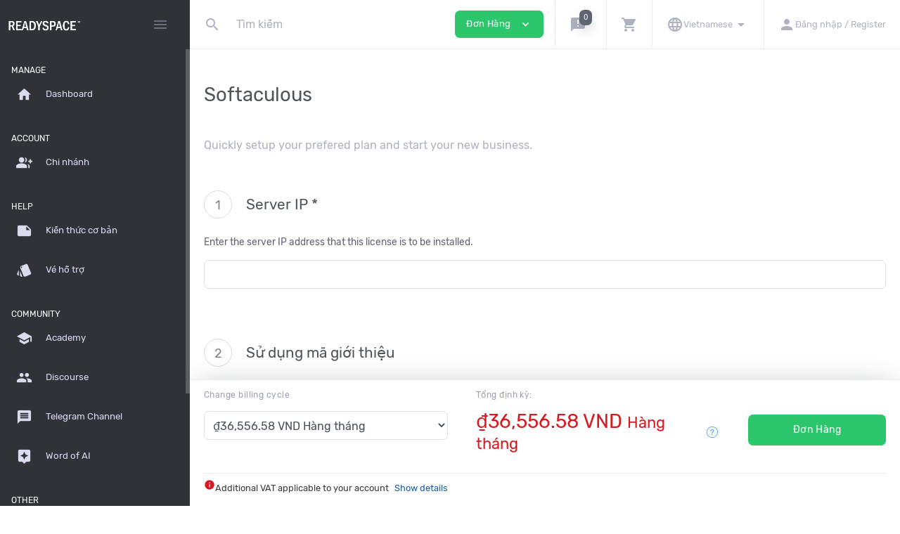

--- FILE ---
content_type: text/html; charset=UTF-8
request_url: https://cloud.readyspace.com.vn/?cmd=cart
body_size: 1312
content:
<!-- {"ERROR":[],"INFO":[],"STACK":0,"EVAL":["if(typeof $.fieldLogic == 'object') $.fieldLogic.setCartTotal('1.5');"]} --><form action="?cmd=cart" method="post" class="w-100" id="cartforms" name="cartforms">
<input type="hidden" name="subproducts[0]" value="0" />
<input type="hidden" name="addon[0]" value="0" />
<input type="hidden" name="parent_account" value="" />
<div class="row bindcart_js">
<div class="form-group col-12 mb-5 mt-0 option-val cart-form cart-item cf-input ">
<div class="d-flex flex-row align-items-center mb-3">
<span class="cart-products-scount cart-products-scount_js pb-2">2</span> <h3>Server IP *</h3>
</div>
<div class="my-3 text-secondary text-small">Enter the server IP address that this license is to be installed.</div>
<input name="custom[523][3853]" 
id="custom_field_523"  value=""
class="form-control styled custom_field custom_field_523" type="text"
onchange="$(document).trigger('hbcart.changeform', [this]);if (typeof(simulateCart)=='function')simulateCart('#cart3');"/>
<br/>
</div>
</div>
<div class="row">
<div class="col-12 mt-0 input-coupon_js">
<div class="d-flex flex-row align-items-center mb-3">
<span class="cart-products-scount cart-products-scount_js pb-2">3</span> <h3>Sử dụng mã giới thiệu</h3>
</div>
<section class="input-self-box fluid col-lg-6 col-12 orderpage-couponbox">
<div class="input-group d-flex align-items-center">
<input type="text" name="promocode" class="form-control form-control-noborders"  placeholder="Code" aria-label="Code">
<span class="input-group-btn">
<button type="submit" class="btn btn-primary" onclick="return applyCoupon();">
<span class="p-3 text-small">Gửi</span>
</button>
</span>
</div>
</section>
</div>
</div>
</form>
<div id="orderpage-lastblock"></div>  <section class="orderpage-summary body-bg border-top" id="orderpage-summary">
<div class="orderpage-summary-details" style="display: none;">
<table class="checker table table-borderless w-100">
<thead class="thead-transparent">
<tr>
<th class="static" width="55%" align="left">Mô tả</th>
<th class="static" width="25%">Giá</th>
</tr>
</thead>
<tbody>
<tr>
<td>
Softaculous for Cloud Server
</td>
<td>
₫36,556.58 VND
</td>
</tr>
<tr>
<td>
Tổng nhóm:
</td>
<td>
₫36,556.58 VND
</td>
</tr>
<tr>
<td>
Tổng định kỳ:
</td>
<td>
₫36,556.58 VND Hàng tháng<br/>
</td>
</tr>
<tr>
<td>
<strong>Tổng hôm nay:</strong>
</td>
<td>
<h3>
₫36,556.58 VND
</h3>
</td>
</tr>
</tbody>
</table>
<hr>
</div>
<div class="orderpage-summary-content d-flex flex-column flex-md-row align-items-md-center">
<div class="d-flex flex-row flex-grow-1">
<div class="form-group orderpage-summary_bcycle bindcart_js" >
<div class="d-flex flex-row align-items-center mb-1 mb-md-3 orderpage-summary_title">
<h3>Change billing cycle</h3>
</div>
<div class="w-100">
<select name="cycle"><option value="m" selected="selected">₫36,556.58 VND Hàng tháng </option><option value="a" >₫292,452.67 VND Hàng năm </option></select>                    </div>
</div>
<div class="form-group orderpage-summary_total">
<div class="d-flex flex-row align-items-center mb-1 mb-md-3 orderpage-summary_title">
<h3>Tổng định kỳ:</h3>
</div>
<div class="text-primary h1 d-flex flex-row align-items-center">
<span>
₫36,556.58 VND <small>Hàng tháng</small>
<br/>
</span>
<span class="d-inline-block vtip_description orderpage-summary_recurring" data-content="
<b>Tổng hôm nay:</b><br/>
₫36,556.58 VND
<hr>
<b>Tổng định kỳ:</b><br/>
<b>₫36,556.58 VND</b> <small>Hàng tháng</small>
<br/>
"></span>
<script>$('.popover').popover('dispose');$('.orderpage-summary_recurring').popover({trigger: 'hover', placement:'top', html: true});</script>
</div>
</div>
</div>
<div class="orderpage-summary_submit flex-grow-1">
<button type="submit" class="btn btn-success btn-lg w-100" onclick="submitOrder();return false;">Đơn Hàng</button>
</div>
</div>
<div class="orderpage-summary-details-info border-top pt-2">
<i class="material-icons size-sm text-primary domain-tld-checkbox-icon">info</i>
<span><small>Additional VAT applicable to your account</small></span>
<a href="#" onclick="$('.orderpage-summary-details').toggle();return false;" class="ml-2"><small>Show details</small></a>
</div>
</section>

--- FILE ---
content_type: text/css
request_url: https://cloud.readyspace.com.vn/templates/2019/dist/css/custom.min.css?v=ce7e0b08
body_size: 76084
content:
@charset "UTF-8";
@font-face{font-family:"Rubik";src:url("../fonts/Rubik/Rubik-Regular.eot");src:local("Rubik"), local("Rubik-Regular"), url("../fonts/Rubik/Rubik-Regular.eot?#iefix") format("embedded-opentype"), url("../fonts/Rubik/Rubik-Regular.woff2") format("woff2"), url("../fonts/Rubik/Rubik-Regular.woff") format("woff"), url("../fonts/Rubik/Rubik-Regular.ttf") format("truetype");font-weight:normal;font-style:normal}@font-face{font-family:"Rubik";src:url("../fonts/Rubik/Rubik-BoldItalic.eot");src:local("Rubik Bold Italic"), local("Rubik-BoldItalic"), url("../fonts/Rubik/Rubik-BoldItalic.eot?#iefix") format("embedded-opentype"), url("../fonts/Rubik/Rubik-BoldItalic.woff2") format("woff2"), url("../fonts/Rubik/Rubik-BoldItalic.woff") format("woff"), url("../fonts/Rubik/Rubik-BoldItalic.ttf") format("truetype");font-weight:bold;font-style:italic}@font-face{font-family:"Rubik";src:url("../fonts/Rubik/Rubik-BlackItalic.eot");src:local("Rubik Black Italic"), local("Rubik-BlackItalic"), url("../fonts/Rubik/Rubik-BlackItalic.eot?#iefix") format("embedded-opentype"), url("../fonts/Rubik/Rubik-BlackItalic.woff2") format("woff2"), url("../fonts/Rubik/Rubik-BlackItalic.woff") format("woff"), url("../fonts/Rubik/Rubik-BlackItalic.ttf") format("truetype");font-weight:900;font-style:italic}@font-face{font-family:"Rubik";src:url("../fonts/Rubik/Rubik-Italic.eot");src:local("Rubik Italic"), local("Rubik-Italic"), url("../fonts/Rubik/Rubik-Italic.eot?#iefix") format("embedded-opentype"), url("../fonts/Rubik/Rubik-Italic.woff2") format("woff2"), url("../fonts/Rubik/Rubik-Italic.woff") format("woff"), url("../fonts/Rubik/Rubik-Italic.ttf") format("truetype");font-weight:normal;font-style:italic}@font-face{font-family:"Rubik";src:url("../fonts/Rubik/Rubik-Light.eot");src:local("Rubik Light"), local("Rubik-Light"), url("../fonts/Rubik/Rubik-Light.eot?#iefix") format("embedded-opentype"), url("../fonts/Rubik/Rubik-Light.woff2") format("woff2"), url("../fonts/Rubik/Rubik-Light.woff") format("woff"), url("../fonts/Rubik/Rubik-Light.ttf") format("truetype");font-weight:300;font-style:normal}@font-face{font-family:"Rubik";src:url("../fonts/Rubik/Rubik-MediumItalic.eot");src:local("Rubik Medium Italic"), local("Rubik-MediumItalic"), url("../fonts/Rubik/Rubik-MediumItalic.eot?#iefix") format("embedded-opentype"), url("../fonts/Rubik/Rubik-MediumItalic.woff2") format("woff2"), url("../fonts/Rubik/Rubik-MediumItalic.woff") format("woff"), url("../fonts/Rubik/Rubik-MediumItalic.ttf") format("truetype");font-weight:500;font-style:italic}@font-face{font-family:"Rubik";src:url("../fonts/Rubik/Rubik-Bold.eot");src:local("Rubik Bold"), local("Rubik-Bold"), url("../fonts/Rubik/Rubik-Bold.eot?#iefix") format("embedded-opentype"), url("../fonts/Rubik/Rubik-Bold.woff2") format("woff2"), url("../fonts/Rubik/Rubik-Bold.woff") format("woff"), url("../fonts/Rubik/Rubik-Bold.ttf") format("truetype");font-weight:bold;font-style:normal}@font-face{font-family:"Rubik";src:url("../fonts/Rubik/Rubik-Medium.eot");src:local("Rubik Medium"), local("Rubik-Medium"), url("../fonts/Rubik/Rubik-Medium.eot?#iefix") format("embedded-opentype"), url("../fonts/Rubik/Rubik-Medium.woff2") format("woff2"), url("../fonts/Rubik/Rubik-Medium.woff") format("woff"), url("../fonts/Rubik/Rubik-Medium.ttf") format("truetype");font-weight:500;font-style:normal}@font-face{font-family:"Rubik";src:url("../fonts/Rubik/Rubik-LightItalic.eot");src:local("Rubik Light Italic"), local("Rubik-LightItalic"), url("../fonts/Rubik/Rubik-LightItalic.eot?#iefix") format("embedded-opentype"), url("../fonts/Rubik/Rubik-LightItalic.woff2") format("woff2"), url("../fonts/Rubik/Rubik-LightItalic.woff") format("woff"), url("../fonts/Rubik/Rubik-LightItalic.ttf") format("truetype");font-weight:300;font-style:italic}/*!
 * Bootstrap v4.4.1 (https://getbootstrap.com/)
 * Copyright 2011-2019 The Bootstrap Authors
 * Copyright 2011-2019 Twitter, Inc.
 * Licensed under MIT (https://github.com/twbs/bootstrap/blob/master/LICENSE)
 */:root{--blue: #3891F2;--indigo: #6610f2;--purple: #7C69CD;--pink: #e83e8c;--red: #D9252E;--orange: #fd7e14;--yellow: #F6BB42;--green: #2DC76B;--teal: #20c997;--cyan: #17a2b8;--white: #fff;--gray: #6c757d;--gray-dark: #343a40;--primary: #d61a20;--secondary: #606470;--success: #2DC76B;--info: #124f91;--warning: #F6BB42;--danger: #D9252E;--light: #f8f9fa;--dark: #343a40;--default: #ced4da;--breakpoint-xs: 0;--breakpoint-sm: 544px;--breakpoint-md: 768px;--breakpoint-lg: 992px;--breakpoint-xl: 1200px;--font-family-sans-serif: -apple-system, BlinkMacSystemFont, "Segoe UI", Roboto, "Helvetica Neue", Arial, "Noto Sans", sans-serif, "Apple Color Emoji", "Segoe UI Emoji", "Segoe UI Symbol", "Noto Color Emoji";--font-family-monospace: SFMono-Regular, Menlo, Monaco, Consolas, "Liberation Mono", "Courier New", monospace}*,*::before,*::after{box-sizing:border-box}html{font-family:sans-serif;line-height:1.15;-webkit-text-size-adjust:100%;-webkit-tap-highlight-color:rgba(0, 0, 0, 0)}article,aside,figcaption,figure,footer,header,hgroup,main,nav,section{display:block}body{margin:0;font-family:"Rubik", Arial, sans-serif !important;font-size:1rem;font-weight:400;line-height:1.45;color:#373a3c;text-align:left;background-color:#ffffff}[tabindex="-1"]:focus:not(:focus-visible){outline:0 !important}hr{box-sizing:content-box;height:0;overflow:visible}h1,h2,h3,h4,h5,h6{margin-top:0;margin-bottom:0.5rem}p{margin-top:0;margin-bottom:1rem}abbr[title],abbr[data-original-title]{text-decoration:underline;text-decoration:underline dotted;cursor:help;border-bottom:0;text-decoration-skip-ink:none}address{margin-bottom:1rem;font-style:normal;line-height:inherit}ol,ul,dl{margin-top:0;margin-bottom:1rem}ol ol,ul ul,ol ul,ul ol{margin-bottom:0}dt{font-weight:500}dd{margin-bottom:0.5rem;margin-left:0}blockquote{margin:0 0 1rem}b,strong{font-weight:bolder}small{font-size:80%}sub,sup{position:relative;font-size:75%;line-height:0;vertical-align:baseline}sub{bottom:-0.25em}sup{top:-0.5em}a{color:#1a5ca3;text-decoration:none;background-color:transparent}a:hover{color:#0c2a4b;text-decoration:none}a:not([href]){color:inherit;text-decoration:none}a:not([href]):hover{color:inherit;text-decoration:none}pre,code,kbd,samp{font-family:SFMono-Regular, Menlo, Monaco, Consolas, "Liberation Mono", "Courier New", monospace;font-size:1em}pre{margin-top:0;margin-bottom:1rem;overflow:auto}figure{margin:0 0 1rem}img{vertical-align:middle;border-style:none}svg{overflow:hidden;vertical-align:middle}table{border-collapse:collapse}caption{padding-top:0.75rem;padding-bottom:0.75rem;color:#9799A6;text-align:left;caption-side:bottom}th{text-align:inherit}label{display:inline-block;margin-bottom:0.5rem}button{border-radius:0}button:focus{outline:1px dotted;outline:5px auto -webkit-focus-ring-color}input,button,select,optgroup,textarea{margin:0;font-family:inherit;font-size:inherit;line-height:inherit}button,input{overflow:visible}button,select{text-transform:none}select{word-wrap:normal}button,[type="button"],[type="reset"],[type="submit"]{-webkit-appearance:button}button:not(:disabled),[type="button"]:not(:disabled),[type="reset"]:not(:disabled),[type="submit"]:not(:disabled){cursor:pointer}button::-moz-focus-inner,[type="button"]::-moz-focus-inner,[type="reset"]::-moz-focus-inner,[type="submit"]::-moz-focus-inner{padding:0;border-style:none}input[type="radio"],input[type="checkbox"]{box-sizing:border-box;padding:0}input[type="date"],input[type="time"],input[type="datetime-local"],input[type="month"]{-webkit-appearance:listbox}textarea{overflow:auto;resize:vertical}fieldset{min-width:0;padding:0;margin:0;border:0}legend{display:block;width:100%;max-width:100%;padding:0;margin-bottom:0.5rem;font-size:1.5rem;line-height:inherit;color:inherit;white-space:normal}progress{vertical-align:baseline}[type="number"]::-webkit-inner-spin-button,[type="number"]::-webkit-outer-spin-button{height:auto}[type="search"]{outline-offset:-2px;-webkit-appearance:none}[type="search"]::-webkit-search-decoration{-webkit-appearance:none}::-webkit-file-upload-button{font:inherit;-webkit-appearance:button}output{display:inline-block}summary{display:list-item;cursor:pointer}template{display:none}[hidden]{display:none !important}h1,h2,h3,h4,h5,h6,.h1,.h2,.h3,.h4,.h5,.h6{margin-bottom:0.5rem;font-weight:500;line-height:1.2}h1,.h1{font-size:2.5rem}h2,.h2{font-size:2rem}h3,.h3{font-size:1.75rem}h4,.h4{font-size:1.5rem}h5,.h5{font-size:1.25rem}h6,.h6{font-size:1rem}.lead{font-size:1.25rem;font-weight:300}.display-1{font-size:6rem;font-weight:300;line-height:1.2}.display-2{font-size:5.5rem;font-weight:300;line-height:1.2}.display-3{font-size:4.5rem;font-weight:300;line-height:1.2}.display-4{font-size:3.5rem;font-weight:300;line-height:1.2}hr{margin-top:1rem;margin-bottom:1rem;border:0;border-top:0.07rem solid rgba(0, 0, 0, 0.1)}small,.small{font-size:80%;font-weight:400}mark,.mark{padding:0.2em;background-color:#fcf8e3}.list-unstyled{padding-left:0;list-style:none}.list-inline{padding-left:0;list-style:none}.list-inline-item{display:inline-block}.list-inline-item:not(:last-child){margin-right:0.5rem}.initialism{font-size:90%;text-transform:uppercase}.blockquote{margin-bottom:1rem;font-size:1.25rem}.blockquote-footer{display:block;font-size:80%;color:#6c757d}.blockquote-footer::before{content:"— "}.img-fluid{max-width:100%;height:auto}.img-thumbnail{padding:0.25rem;background-color:#ffffff;border:0.07rem solid #dee2e6;border-radius:0.43rem;max-width:100%;height:auto}.figure{display:inline-block}.figure-img{margin-bottom:0.5rem;line-height:1}.figure-caption{font-size:90%;color:#6c757d}code{font-size:87.5%;color:#e83e8c;word-wrap:break-word}a>code{color:inherit}kbd{padding:0.2rem 0.4rem;font-size:87.5%;color:#fff;background-color:#212529;border-radius:0.344rem}kbd kbd{padding:0;font-size:100%;font-weight:500}pre{display:block;font-size:87.5%;color:#212529}pre code{font-size:inherit;color:inherit;word-break:normal}.pre-scrollable{max-height:340px;overflow-y:scroll}.container{width:100%;padding-right:15px;padding-left:15px;margin-right:auto;margin-left:auto}@media (min-width:544px){.container{max-width:576px}}@media (min-width:768px){.container{max-width:720px}}@media (min-width:992px){.container{max-width:940px}}@media (min-width:1200px){.container{max-width:1140px}}.container-fluid,.container-sm,.container-md,.container-lg,.container-xl{width:100%;padding-right:15px;padding-left:15px;margin-right:auto;margin-left:auto}@media (min-width:544px){.container,.container-sm{max-width:576px}}@media (min-width:768px){.container,.container-sm,.container-md{max-width:720px}}@media (min-width:992px){.container,.container-sm,.container-md,.container-lg{max-width:940px}}@media (min-width:1200px){.container,.container-sm,.container-md,.container-lg,.container-xl{max-width:1140px}}.row{display:flex;flex-wrap:wrap;margin-right:-15px;margin-left:-15px}.no-gutters{margin-right:0;margin-left:0}.no-gutters>.col,.no-gutters>[class*="col-"]{padding-right:0;padding-left:0}.col-1,.col-2,.col-3,.col-4,.col-5,.col-6,.col-7,.col-8,.col-9,.col-10,.col-11,.col-12,.col,.col-auto,.col-sm-1,.col-sm-2,.col-sm-3,.col-sm-4,.col-sm-5,.col-sm-6,.col-sm-7,.col-sm-8,.col-sm-9,.col-sm-10,.col-sm-11,.col-sm-12,.col-sm,.col-sm-auto,.col-md-1,.col-md-2,.col-md-3,.col-md-4,.col-md-5,.col-md-6,.col-md-7,.col-md-8,.col-md-9,.col-md-10,.col-md-11,.col-md-12,.col-md,.col-md-auto,.col-lg-1,.col-lg-2,.col-lg-3,.col-lg-4,.col-lg-5,.col-lg-6,.col-lg-7,.col-lg-8,.col-lg-9,.col-lg-10,.col-lg-11,.col-lg-12,.col-lg,.col-lg-auto,.col-xl-1,.col-xl-2,.col-xl-3,.col-xl-4,.col-xl-5,.col-xl-6,.col-xl-7,.col-xl-8,.col-xl-9,.col-xl-10,.col-xl-11,.col-xl-12,.col-xl,.col-xl-auto{position:relative;width:100%;padding-right:15px;padding-left:15px}.col{flex-basis:0;flex-grow:1;max-width:100%}.row-cols-1>*{flex:0 0 100%;max-width:100%}.row-cols-2>*{flex:0 0 50%;max-width:50%}.row-cols-3>*{flex:0 0 33.3333333333%;max-width:33.3333333333%}.row-cols-4>*{flex:0 0 25%;max-width:25%}.row-cols-5>*{flex:0 0 20%;max-width:20%}.row-cols-6>*{flex:0 0 16.6666666667%;max-width:16.6666666667%}.col-auto{flex:0 0 auto;width:auto;max-width:100%}.col-1{flex:0 0 8.3333333333%;max-width:8.3333333333%}.col-2{flex:0 0 16.6666666667%;max-width:16.6666666667%}.col-3{flex:0 0 25%;max-width:25%}.col-4{flex:0 0 33.3333333333%;max-width:33.3333333333%}.col-5{flex:0 0 41.6666666667%;max-width:41.6666666667%}.col-6{flex:0 0 50%;max-width:50%}.col-7{flex:0 0 58.3333333333%;max-width:58.3333333333%}.col-8{flex:0 0 66.6666666667%;max-width:66.6666666667%}.col-9{flex:0 0 75%;max-width:75%}.col-10{flex:0 0 83.3333333333%;max-width:83.3333333333%}.col-11{flex:0 0 91.6666666667%;max-width:91.6666666667%}.col-12{flex:0 0 100%;max-width:100%}.order-first{order:-1}.order-last{order:13}.order-0{order:0}.order-1{order:1}.order-2{order:2}.order-3{order:3}.order-4{order:4}.order-5{order:5}.order-6{order:6}.order-7{order:7}.order-8{order:8}.order-9{order:9}.order-10{order:10}.order-11{order:11}.order-12{order:12}.offset-1{margin-left:8.3333333333%}.offset-2{margin-left:16.6666666667%}.offset-3{margin-left:25%}.offset-4{margin-left:33.3333333333%}.offset-5{margin-left:41.6666666667%}.offset-6{margin-left:50%}.offset-7{margin-left:58.3333333333%}.offset-8{margin-left:66.6666666667%}.offset-9{margin-left:75%}.offset-10{margin-left:83.3333333333%}.offset-11{margin-left:91.6666666667%}@media (min-width:544px){.col-sm{flex-basis:0;flex-grow:1;max-width:100%}.row-cols-sm-1>*{flex:0 0 100%;max-width:100%}.row-cols-sm-2>*{flex:0 0 50%;max-width:50%}.row-cols-sm-3>*{flex:0 0 33.3333333333%;max-width:33.3333333333%}.row-cols-sm-4>*{flex:0 0 25%;max-width:25%}.row-cols-sm-5>*{flex:0 0 20%;max-width:20%}.row-cols-sm-6>*{flex:0 0 16.6666666667%;max-width:16.6666666667%}.col-sm-auto{flex:0 0 auto;width:auto;max-width:100%}.col-sm-1{flex:0 0 8.3333333333%;max-width:8.3333333333%}.col-sm-2{flex:0 0 16.6666666667%;max-width:16.6666666667%}.col-sm-3{flex:0 0 25%;max-width:25%}.col-sm-4{flex:0 0 33.3333333333%;max-width:33.3333333333%}.col-sm-5{flex:0 0 41.6666666667%;max-width:41.6666666667%}.col-sm-6{flex:0 0 50%;max-width:50%}.col-sm-7{flex:0 0 58.3333333333%;max-width:58.3333333333%}.col-sm-8{flex:0 0 66.6666666667%;max-width:66.6666666667%}.col-sm-9{flex:0 0 75%;max-width:75%}.col-sm-10{flex:0 0 83.3333333333%;max-width:83.3333333333%}.col-sm-11{flex:0 0 91.6666666667%;max-width:91.6666666667%}.col-sm-12{flex:0 0 100%;max-width:100%}.order-sm-first{order:-1}.order-sm-last{order:13}.order-sm-0{order:0}.order-sm-1{order:1}.order-sm-2{order:2}.order-sm-3{order:3}.order-sm-4{order:4}.order-sm-5{order:5}.order-sm-6{order:6}.order-sm-7{order:7}.order-sm-8{order:8}.order-sm-9{order:9}.order-sm-10{order:10}.order-sm-11{order:11}.order-sm-12{order:12}.offset-sm-0{margin-left:0}.offset-sm-1{margin-left:8.3333333333%}.offset-sm-2{margin-left:16.6666666667%}.offset-sm-3{margin-left:25%}.offset-sm-4{margin-left:33.3333333333%}.offset-sm-5{margin-left:41.6666666667%}.offset-sm-6{margin-left:50%}.offset-sm-7{margin-left:58.3333333333%}.offset-sm-8{margin-left:66.6666666667%}.offset-sm-9{margin-left:75%}.offset-sm-10{margin-left:83.3333333333%}.offset-sm-11{margin-left:91.6666666667%}}@media (min-width:768px){.col-md{flex-basis:0;flex-grow:1;max-width:100%}.row-cols-md-1>*{flex:0 0 100%;max-width:100%}.row-cols-md-2>*{flex:0 0 50%;max-width:50%}.row-cols-md-3>*{flex:0 0 33.3333333333%;max-width:33.3333333333%}.row-cols-md-4>*{flex:0 0 25%;max-width:25%}.row-cols-md-5>*{flex:0 0 20%;max-width:20%}.row-cols-md-6>*{flex:0 0 16.6666666667%;max-width:16.6666666667%}.col-md-auto{flex:0 0 auto;width:auto;max-width:100%}.col-md-1{flex:0 0 8.3333333333%;max-width:8.3333333333%}.col-md-2{flex:0 0 16.6666666667%;max-width:16.6666666667%}.col-md-3{flex:0 0 25%;max-width:25%}.col-md-4{flex:0 0 33.3333333333%;max-width:33.3333333333%}.col-md-5{flex:0 0 41.6666666667%;max-width:41.6666666667%}.col-md-6{flex:0 0 50%;max-width:50%}.col-md-7{flex:0 0 58.3333333333%;max-width:58.3333333333%}.col-md-8{flex:0 0 66.6666666667%;max-width:66.6666666667%}.col-md-9{flex:0 0 75%;max-width:75%}.col-md-10{flex:0 0 83.3333333333%;max-width:83.3333333333%}.col-md-11{flex:0 0 91.6666666667%;max-width:91.6666666667%}.col-md-12{flex:0 0 100%;max-width:100%}.order-md-first{order:-1}.order-md-last{order:13}.order-md-0{order:0}.order-md-1{order:1}.order-md-2{order:2}.order-md-3{order:3}.order-md-4{order:4}.order-md-5{order:5}.order-md-6{order:6}.order-md-7{order:7}.order-md-8{order:8}.order-md-9{order:9}.order-md-10{order:10}.order-md-11{order:11}.order-md-12{order:12}.offset-md-0{margin-left:0}.offset-md-1{margin-left:8.3333333333%}.offset-md-2{margin-left:16.6666666667%}.offset-md-3{margin-left:25%}.offset-md-4{margin-left:33.3333333333%}.offset-md-5{margin-left:41.6666666667%}.offset-md-6{margin-left:50%}.offset-md-7{margin-left:58.3333333333%}.offset-md-8{margin-left:66.6666666667%}.offset-md-9{margin-left:75%}.offset-md-10{margin-left:83.3333333333%}.offset-md-11{margin-left:91.6666666667%}}@media (min-width:992px){.col-lg{flex-basis:0;flex-grow:1;max-width:100%}.row-cols-lg-1>*{flex:0 0 100%;max-width:100%}.row-cols-lg-2>*{flex:0 0 50%;max-width:50%}.row-cols-lg-3>*{flex:0 0 33.3333333333%;max-width:33.3333333333%}.row-cols-lg-4>*{flex:0 0 25%;max-width:25%}.row-cols-lg-5>*{flex:0 0 20%;max-width:20%}.row-cols-lg-6>*{flex:0 0 16.6666666667%;max-width:16.6666666667%}.col-lg-auto{flex:0 0 auto;width:auto;max-width:100%}.col-lg-1{flex:0 0 8.3333333333%;max-width:8.3333333333%}.col-lg-2{flex:0 0 16.6666666667%;max-width:16.6666666667%}.col-lg-3{flex:0 0 25%;max-width:25%}.col-lg-4{flex:0 0 33.3333333333%;max-width:33.3333333333%}.col-lg-5{flex:0 0 41.6666666667%;max-width:41.6666666667%}.col-lg-6{flex:0 0 50%;max-width:50%}.col-lg-7{flex:0 0 58.3333333333%;max-width:58.3333333333%}.col-lg-8{flex:0 0 66.6666666667%;max-width:66.6666666667%}.col-lg-9{flex:0 0 75%;max-width:75%}.col-lg-10{flex:0 0 83.3333333333%;max-width:83.3333333333%}.col-lg-11{flex:0 0 91.6666666667%;max-width:91.6666666667%}.col-lg-12{flex:0 0 100%;max-width:100%}.order-lg-first{order:-1}.order-lg-last{order:13}.order-lg-0{order:0}.order-lg-1{order:1}.order-lg-2{order:2}.order-lg-3{order:3}.order-lg-4{order:4}.order-lg-5{order:5}.order-lg-6{order:6}.order-lg-7{order:7}.order-lg-8{order:8}.order-lg-9{order:9}.order-lg-10{order:10}.order-lg-11{order:11}.order-lg-12{order:12}.offset-lg-0{margin-left:0}.offset-lg-1{margin-left:8.3333333333%}.offset-lg-2{margin-left:16.6666666667%}.offset-lg-3{margin-left:25%}.offset-lg-4{margin-left:33.3333333333%}.offset-lg-5{margin-left:41.6666666667%}.offset-lg-6{margin-left:50%}.offset-lg-7{margin-left:58.3333333333%}.offset-lg-8{margin-left:66.6666666667%}.offset-lg-9{margin-left:75%}.offset-lg-10{margin-left:83.3333333333%}.offset-lg-11{margin-left:91.6666666667%}}@media (min-width:1200px){.col-xl{flex-basis:0;flex-grow:1;max-width:100%}.row-cols-xl-1>*{flex:0 0 100%;max-width:100%}.row-cols-xl-2>*{flex:0 0 50%;max-width:50%}.row-cols-xl-3>*{flex:0 0 33.3333333333%;max-width:33.3333333333%}.row-cols-xl-4>*{flex:0 0 25%;max-width:25%}.row-cols-xl-5>*{flex:0 0 20%;max-width:20%}.row-cols-xl-6>*{flex:0 0 16.6666666667%;max-width:16.6666666667%}.col-xl-auto{flex:0 0 auto;width:auto;max-width:100%}.col-xl-1{flex:0 0 8.3333333333%;max-width:8.3333333333%}.col-xl-2{flex:0 0 16.6666666667%;max-width:16.6666666667%}.col-xl-3{flex:0 0 25%;max-width:25%}.col-xl-4{flex:0 0 33.3333333333%;max-width:33.3333333333%}.col-xl-5{flex:0 0 41.6666666667%;max-width:41.6666666667%}.col-xl-6{flex:0 0 50%;max-width:50%}.col-xl-7{flex:0 0 58.3333333333%;max-width:58.3333333333%}.col-xl-8{flex:0 0 66.6666666667%;max-width:66.6666666667%}.col-xl-9{flex:0 0 75%;max-width:75%}.col-xl-10{flex:0 0 83.3333333333%;max-width:83.3333333333%}.col-xl-11{flex:0 0 91.6666666667%;max-width:91.6666666667%}.col-xl-12{flex:0 0 100%;max-width:100%}.order-xl-first{order:-1}.order-xl-last{order:13}.order-xl-0{order:0}.order-xl-1{order:1}.order-xl-2{order:2}.order-xl-3{order:3}.order-xl-4{order:4}.order-xl-5{order:5}.order-xl-6{order:6}.order-xl-7{order:7}.order-xl-8{order:8}.order-xl-9{order:9}.order-xl-10{order:10}.order-xl-11{order:11}.order-xl-12{order:12}.offset-xl-0{margin-left:0}.offset-xl-1{margin-left:8.3333333333%}.offset-xl-2{margin-left:16.6666666667%}.offset-xl-3{margin-left:25%}.offset-xl-4{margin-left:33.3333333333%}.offset-xl-5{margin-left:41.6666666667%}.offset-xl-6{margin-left:50%}.offset-xl-7{margin-left:58.3333333333%}.offset-xl-8{margin-left:66.6666666667%}.offset-xl-9{margin-left:75%}.offset-xl-10{margin-left:83.3333333333%}.offset-xl-11{margin-left:91.6666666667%}}.table{width:100%;margin-bottom:1rem;color:#373a3c;background-color:transparent}.table th,.table td{padding:0.75rem;vertical-align:top;border-top:0.07rem solid #EBECF0}.table thead th{vertical-align:bottom;border-bottom:0.14rem solid #EBECF0}.table tbody+tbody{border-top:0.14rem solid #EBECF0}.table-sm th,.table-sm td{padding:0.3rem}.table-bordered{border:0.07rem solid #EBECF0}.table-bordered th,.table-bordered td{border:0.07rem solid #EBECF0}.table-bordered thead th,.table-bordered thead td{border-bottom-width:0.14rem}.table-borderless th,.table-borderless td,.table-borderless thead th,.table-borderless tbody+tbody{border:0}.table-striped tbody tr:nth-of-type(odd){background-color:rgba(0, 0, 0, 0.05)}.table-hover tbody tr:hover{color:#373a3c;background-color:rgba(0, 0, 0, 0.075)}.table-primary,.table-primary>th,.table-primary>td{background-color:#f4bfc1}.table-primary th,.table-primary td,.table-primary thead th,.table-primary tbody+tbody{border-color:#ea888b}.table-hover .table-primary:hover{background-color:#f0a9ac}.table-hover .table-primary:hover>td,.table-hover .table-primary:hover>th{background-color:#f0a9ac}.table-secondary,.table-secondary>th,.table-secondary>td{background-color:#d2d4d7}.table-secondary th,.table-secondary td,.table-secondary thead th,.table-secondary tbody+tbody{border-color:#acaeb5}.table-hover .table-secondary:hover{background-color:#c5c7cb}.table-hover .table-secondary:hover>td,.table-hover .table-secondary:hover>th{background-color:#c5c7cb}.table-success,.table-success>th,.table-success>td{background-color:#c4efd6}.table-success th,.table-success td,.table-success thead th,.table-success tbody+tbody{border-color:#92e2b2}.table-hover .table-success:hover{background-color:#b0eac8}.table-hover .table-success:hover>td,.table-hover .table-success:hover>th{background-color:#b0eac8}.table-info,.table-info>th,.table-info>td{background-color:#bdcee0}.table-info th,.table-info td,.table-info thead th,.table-info tbody+tbody{border-color:#84a3c6}.table-hover .table-info:hover{background-color:#acc1d8}.table-hover .table-info:hover>td,.table-hover .table-info:hover>th{background-color:#acc1d8}.table-warning,.table-warning>th,.table-warning>td{background-color:#fcecca}.table-warning th,.table-warning td,.table-warning thead th,.table-warning tbody+tbody{border-color:#fadc9d}.table-hover .table-warning:hover{background-color:#fbe3b2}.table-hover .table-warning:hover>td,.table-hover .table-warning:hover>th{background-color:#fbe3b2}.table-danger,.table-danger>th,.table-danger>td{background-color:#f4c2c4}.table-danger th,.table-danger td,.table-danger thead th,.table-danger tbody+tbody{border-color:#eb8e92}.table-hover .table-danger:hover{background-color:#f0acaf}.table-hover .table-danger:hover>td,.table-hover .table-danger:hover>th{background-color:#f0acaf}.table-light,.table-light>th,.table-light>td{background-color:#fdfdfe}.table-light th,.table-light td,.table-light thead th,.table-light tbody+tbody{border-color:#fbfcfc}.table-hover .table-light:hover{background-color:#ececf6}.table-hover .table-light:hover>td,.table-hover .table-light:hover>th{background-color:#ececf6}.table-dark,.table-dark>th,.table-dark>td{background-color:#c6c8ca}.table-dark th,.table-dark td,.table-dark thead th,.table-dark tbody+tbody{border-color:#95999c}.table-hover .table-dark:hover{background-color:#b9bbbe}.table-hover .table-dark:hover>td,.table-hover .table-dark:hover>th{background-color:#b9bbbe}.table-default,.table-default>th,.table-default>td{background-color:#f1f3f5}.table-default th,.table-default td,.table-default thead th,.table-default tbody+tbody{border-color:#e6e9ec}.table-hover .table-default:hover{background-color:#e2e6ea}.table-hover .table-default:hover>td,.table-hover .table-default:hover>th{background-color:#e2e6ea}.table-active,.table-active>th,.table-active>td{background-color:rgba(0, 0, 0, 0.075)}.table-hover .table-active:hover{background-color:rgba(0, 0, 0, 0.075)}.table-hover .table-active:hover>td,.table-hover .table-active:hover>th{background-color:rgba(0, 0, 0, 0.075)}.table .thead-dark th{color:#fff;background-color:#343a40;border-color:#454d55}.table .thead-light th{color:#464851;background-color:rgba(235, 236, 240, 0.2);border-color:#EBECF0}.table-dark{color:#fff;background-color:#343a40}.table-dark th,.table-dark td,.table-dark thead th{border-color:#454d55}.table-dark.table-bordered{border:0}.table-dark.table-striped tbody tr:nth-of-type(odd){background-color:rgba(255, 255, 255, 0.05)}.table-dark.table-hover tbody tr:hover{color:#fff;background-color:rgba(255, 255, 255, 0.075)}@media (max-width:543.98px){.table-responsive-sm{display:block;width:100%;overflow-x:auto;-webkit-overflow-scrolling:touch}.table-responsive-sm>.table-bordered{border:0}}@media (max-width:767.98px){.table-responsive-md{display:block;width:100%;overflow-x:auto;-webkit-overflow-scrolling:touch}.table-responsive-md>.table-bordered{border:0}}@media (max-width:991.98px){.table-responsive-lg{display:block;width:100%;overflow-x:auto;-webkit-overflow-scrolling:touch}.table-responsive-lg>.table-bordered{border:0}}@media (max-width:1199.98px){.table-responsive-xl{display:block;width:100%;overflow-x:auto;-webkit-overflow-scrolling:touch}.table-responsive-xl>.table-bordered{border:0}}.table-responsive{display:block;width:100%;overflow-x:auto;-webkit-overflow-scrolling:touch}.table-responsive>.table-bordered{border:0}.form-control{display:block;width:100%;height:calc(1.25em + 1.34rem);padding:0.6rem 0.8rem;font-size:1rem;font-weight:400;line-height:1.25;color:#495057;background-color:#ffffff;background-clip:padding-box;border:0.07rem solid #dee2e6;border-radius:0.43rem;transition:border-color 0.15s ease-in-out, box-shadow 0.15s ease-in-out}@media (prefers-reduced-motion:reduce){.form-control{transition:none}}.form-control::-ms-expand{background-color:transparent;border:0}.form-control:-moz-focusring{color:transparent;text-shadow:0 0 0 #495057}.form-control:focus{color:#495057;background-color:#ffffff;border-color:#a4afba;outline:0;box-shadow:0 0 0 0.2rem rgba(214, 26, 32, 0.25)}.form-control::placeholder{color:#6c757d;opacity:1}.form-control:disabled,.form-control[readonly]{background-color:#EBECF0;opacity:1}select.form-control:focus::-ms-value{color:#495057;background-color:#ffffff}.form-control-file,.form-control-range{display:block;width:100%}.col-form-label{padding-top:0.67rem;padding-bottom:0.67rem;margin-bottom:0;font-size:inherit;line-height:1.25}.col-form-label-lg{padding-top:0.57rem;padding-bottom:0.57rem;font-size:1.1rem;line-height:1.5}.col-form-label-sm{padding-top:0.32rem;padding-bottom:0.32rem;font-size:0.85rem;line-height:1.5}.form-control-plaintext{display:block;width:100%;padding:0.6rem 0;margin-bottom:0;font-size:1rem;line-height:1.25;color:#373a3c;background-color:transparent;border:solid transparent;border-width:0.07rem 0}.form-control-plaintext.form-control-sm,.form-control-plaintext.form-control-lg{padding-right:0;padding-left:0}.form-control-sm{height:calc(1.25em + 0.64rem);padding:0.25rem 0.5rem;font-size:0.85rem;line-height:1.5;border-radius:0.344rem}.form-control-lg{height:calc(1.25em + 1.14rem);padding:0.5rem 1rem;font-size:1.1rem;line-height:1.5;border-radius:0.516rem}select.form-control[size],select.form-control[multiple]{height:auto}textarea.form-control{height:auto}.form-group{margin-bottom:15px}.form-text{display:block;margin-top:0.25rem}.form-row{display:flex;flex-wrap:wrap;margin-right:-5px;margin-left:-5px}.form-row>.col,.form-row>[class*="col-"]{padding-right:5px;padding-left:5px}.form-check{position:relative;display:block;padding-left:1.25rem}.form-check-input{position:absolute;margin-top:0.3rem;margin-left:-1.25rem}.form-check-input[disabled]~.form-check-label,.form-check-input:disabled~.form-check-label{color:#9799A6}.form-check-label{margin-bottom:0}.form-check-inline{display:inline-flex;align-items:center;padding-left:0;margin-right:0.75rem}.form-check-inline .form-check-input{position:static;margin-top:0;margin-right:0.3125rem;margin-left:0}.valid-feedback{display:none;width:100%;margin-top:0.25rem;font-size:80%;color:#2DC76B}.valid-tooltip{position:absolute;top:100%;z-index:5;display:none;max-width:100%;padding:3px 8px;margin-top:0.1rem;font-size:0.85rem;line-height:1.45;color:#fff;background-color:rgba(45, 199, 107, 0.9);border-radius:0.43rem}.was-validated :valid~.valid-feedback,.was-validated :valid~.valid-tooltip,.is-valid~.valid-feedback,.is-valid~.valid-tooltip{display:block}.was-validated .form-control:valid,.form-control.is-valid{border-color:#2DC76B;padding-right:calc(1.25em + 1.2rem);background-image:url("data:image/svg+xml,%3csvg xmlns='http://www.w3.org/2000/svg' width='8' height='8' viewBox='0 0 8 8'%3e%3cpath fill='%232DC76B' d='M2.3 6.73L.6 4.53c-.4-1.04.46-1.4 1.1-.8l1.1 1.4 3.4-3.8c.6-.63 1.6-.27 1.2.7l-4 4.6c-.43.5-.8.4-1.1.1z'/%3e%3c/svg%3e");background-repeat:no-repeat;background-position:right calc(0.3125em + 0.3rem) center;background-size:calc(0.625em + 0.6rem) calc(0.625em + 0.6rem)}.was-validated .form-control:valid:focus,.form-control.is-valid:focus{border-color:#2DC76B;box-shadow:0 0 0 0.2rem rgba(45, 199, 107, 0.25)}.was-validated textarea.form-control:valid,textarea.form-control.is-valid{padding-right:calc(1.25em + 1.2rem);background-position:top calc(0.3125em + 0.3rem) right calc(0.3125em + 0.3rem)}.was-validated .custom-select:valid,.custom-select.is-valid{border-color:#2DC76B;padding-right:calc(0.75em + 2.7rem);background:url("data:image/svg+xml,%3csvg xmlns='http://www.w3.org/2000/svg' width='4' height='5' viewBox='0 0 4 5'%3e%3cpath fill='%23343a40' d='M2 0L0 2h4zm0 5L0 3h4z'/%3e%3c/svg%3e") no-repeat right 0.8rem center / 8px 10px, url("data:image/svg+xml,%3csvg xmlns='http://www.w3.org/2000/svg' width='8' height='8' viewBox='0 0 8 8'%3e%3cpath fill='%232DC76B' d='M2.3 6.73L.6 4.53c-.4-1.04.46-1.4 1.1-.8l1.1 1.4 3.4-3.8c.6-.63 1.6-.27 1.2.7l-4 4.6c-.43.5-.8.4-1.1.1z'/%3e%3c/svg%3e") #ffffff no-repeat center right 1.8rem / calc(0.625em + 0.6rem) calc(0.625em + 0.6rem)}.was-validated .custom-select:valid:focus,.custom-select.is-valid:focus{border-color:#2DC76B;box-shadow:0 0 0 0.2rem rgba(45, 199, 107, 0.25)}.was-validated .form-check-input:valid~.form-check-label,.form-check-input.is-valid~.form-check-label{color:#2DC76B}.was-validated .form-check-input:valid~.valid-feedback,.was-validated .form-check-input:valid~.valid-tooltip,.form-check-input.is-valid~.valid-feedback,.form-check-input.is-valid~.valid-tooltip{display:block}.was-validated .custom-control-input:valid~.custom-control-label,.custom-control-input.is-valid~.custom-control-label{color:#2DC76B}.was-validated .custom-control-input:valid~.custom-control-label::before,.custom-control-input.is-valid~.custom-control-label::before{border-color:#2DC76B}.was-validated .custom-control-input:valid:checked~.custom-control-label::before,.custom-control-input.is-valid:checked~.custom-control-label::before{border-color:#50d786;background-color:#50d786}.was-validated .custom-control-input:valid:focus~.custom-control-label::before,.custom-control-input.is-valid:focus~.custom-control-label::before{box-shadow:0 0 0 0.2rem rgba(45, 199, 107, 0.25)}.was-validated .custom-control-input:valid:focus:not(:checked)~.custom-control-label::before,.custom-control-input.is-valid:focus:not(:checked)~.custom-control-label::before{border-color:#2DC76B}.was-validated .custom-file-input:valid~.custom-file-label,.custom-file-input.is-valid~.custom-file-label{border-color:#2DC76B}.was-validated .custom-file-input:valid:focus~.custom-file-label,.custom-file-input.is-valid:focus~.custom-file-label{border-color:#2DC76B;box-shadow:0 0 0 0.2rem rgba(45, 199, 107, 0.25)}.invalid-feedback{display:none;width:100%;margin-top:0.25rem;font-size:80%;color:#D9252E}.invalid-tooltip{position:absolute;top:100%;z-index:5;display:none;max-width:100%;padding:3px 8px;margin-top:0.1rem;font-size:0.85rem;line-height:1.45;color:#fff;background-color:rgba(217, 37, 46, 0.9);border-radius:0.43rem}.was-validated :invalid~.invalid-feedback,.was-validated :invalid~.invalid-tooltip,.is-invalid~.invalid-feedback,.is-invalid~.invalid-tooltip{display:block}.was-validated .form-control:invalid,.form-control.is-invalid{border-color:#D9252E;padding-right:calc(1.25em + 1.2rem);background-image:url("data:image/svg+xml,%3csvg xmlns='http://www.w3.org/2000/svg' width='12' height='12' fill='none' stroke='%23D9252E' viewBox='0 0 12 12'%3e%3ccircle cx='6' cy='6' r='4.5'/%3e%3cpath stroke-linejoin='round' d='M5.8 3.6h.4L6 6.5z'/%3e%3ccircle cx='6' cy='8.2' r='.6' fill='%23D9252E' stroke='none'/%3e%3c/svg%3e");background-repeat:no-repeat;background-position:right calc(0.3125em + 0.3rem) center;background-size:calc(0.625em + 0.6rem) calc(0.625em + 0.6rem)}.was-validated .form-control:invalid:focus,.form-control.is-invalid:focus{border-color:#D9252E;box-shadow:0 0 0 0.2rem rgba(217, 37, 46, 0.25)}.was-validated textarea.form-control:invalid,textarea.form-control.is-invalid{padding-right:calc(1.25em + 1.2rem);background-position:top calc(0.3125em + 0.3rem) right calc(0.3125em + 0.3rem)}.was-validated .custom-select:invalid,.custom-select.is-invalid{border-color:#D9252E;padding-right:calc(0.75em + 2.7rem);background:url("data:image/svg+xml,%3csvg xmlns='http://www.w3.org/2000/svg' width='4' height='5' viewBox='0 0 4 5'%3e%3cpath fill='%23343a40' d='M2 0L0 2h4zm0 5L0 3h4z'/%3e%3c/svg%3e") no-repeat right 0.8rem center / 8px 10px, url("data:image/svg+xml,%3csvg xmlns='http://www.w3.org/2000/svg' width='12' height='12' fill='none' stroke='%23D9252E' viewBox='0 0 12 12'%3e%3ccircle cx='6' cy='6' r='4.5'/%3e%3cpath stroke-linejoin='round' d='M5.8 3.6h.4L6 6.5z'/%3e%3ccircle cx='6' cy='8.2' r='.6' fill='%23D9252E' stroke='none'/%3e%3c/svg%3e") #ffffff no-repeat center right 1.8rem / calc(0.625em + 0.6rem) calc(0.625em + 0.6rem)}.was-validated .custom-select:invalid:focus,.custom-select.is-invalid:focus{border-color:#D9252E;box-shadow:0 0 0 0.2rem rgba(217, 37, 46, 0.25)}.was-validated .form-check-input:invalid~.form-check-label,.form-check-input.is-invalid~.form-check-label{color:#D9252E}.was-validated .form-check-input:invalid~.invalid-feedback,.was-validated .form-check-input:invalid~.invalid-tooltip,.form-check-input.is-invalid~.invalid-feedback,.form-check-input.is-invalid~.invalid-tooltip{display:block}.was-validated .custom-control-input:invalid~.custom-control-label,.custom-control-input.is-invalid~.custom-control-label{color:#D9252E}.was-validated .custom-control-input:invalid~.custom-control-label::before,.custom-control-input.is-invalid~.custom-control-label::before{border-color:#D9252E}.was-validated .custom-control-input:invalid:checked~.custom-control-label::before,.custom-control-input.is-invalid:checked~.custom-control-label::before{border-color:#e15057;background-color:#e15057}.was-validated .custom-control-input:invalid:focus~.custom-control-label::before,.custom-control-input.is-invalid:focus~.custom-control-label::before{box-shadow:0 0 0 0.2rem rgba(217, 37, 46, 0.25)}.was-validated .custom-control-input:invalid:focus:not(:checked)~.custom-control-label::before,.custom-control-input.is-invalid:focus:not(:checked)~.custom-control-label::before{border-color:#D9252E}.was-validated .custom-file-input:invalid~.custom-file-label,.custom-file-input.is-invalid~.custom-file-label{border-color:#D9252E}.was-validated .custom-file-input:invalid:focus~.custom-file-label,.custom-file-input.is-invalid:focus~.custom-file-label{border-color:#D9252E;box-shadow:0 0 0 0.2rem rgba(217, 37, 46, 0.25)}.form-inline{display:flex;flex-flow:row wrap;align-items:center}.form-inline .form-check{width:100%}@media (min-width:544px){.form-inline label{display:flex;align-items:center;justify-content:center;margin-bottom:0}.form-inline .form-group{display:flex;flex:0 0 auto;flex-flow:row wrap;align-items:center;margin-bottom:0}.form-inline .form-control{display:inline-block;width:auto;vertical-align:middle}.form-inline .form-control-plaintext{display:inline-block}.form-inline .input-group,.form-inline .custom-select{width:auto}.form-inline .form-check{display:flex;align-items:center;justify-content:center;width:auto;padding-left:0}.form-inline .form-check-input{position:relative;flex-shrink:0;margin-top:0;margin-right:0.25rem;margin-left:0}.form-inline .custom-control{align-items:center;justify-content:center}.form-inline .custom-control-label{margin-bottom:0}}.btn{display:inline-block;font-weight:400;color:#373a3c;text-align:center;vertical-align:middle;cursor:pointer;user-select:none;background-color:transparent;border:0.07rem solid transparent;padding:0.6rem 1rem;font-size:1rem;line-height:1.25;border-radius:0.43rem;transition:color 0.15s ease-in-out, background-color 0.15s ease-in-out, border-color 0.15s ease-in-out, box-shadow 0.15s ease-in-out}@media (prefers-reduced-motion:reduce){.btn{transition:none}}.btn:hover{color:#373a3c;text-decoration:none}.btn:focus,.btn.focus{outline:0;box-shadow:none}.btn.disabled,.btn:disabled{opacity:0.65}a.btn.disabled,fieldset:disabled a.btn{pointer-events:none}.btn-primary{color:#fff;background-color:#d61a20;border-color:#d61a20}.btn-primary:hover{color:#fff;background-color:#b4161b;border-color:#a91419}.btn-primary:focus,.btn-primary.focus{color:#fff;background-color:#b4161b;border-color:#a91419;box-shadow:0 0 0 0.2rem rgba(220, 60, 65, 0.5)}.btn-primary.disabled,.btn-primary:disabled{color:#fff;background-color:#d61a20;border-color:#d61a20}.btn-primary:not(:disabled):not(.disabled):active,.btn-primary:not(:disabled):not(.disabled).active,.show>.btn-primary.dropdown-toggle{color:#fff;background-color:#a91419;border-color:#9d1318}.btn-primary:not(:disabled):not(.disabled):active:focus,.btn-primary:not(:disabled):not(.disabled).active:focus,.show>.btn-primary.dropdown-toggle:focus{box-shadow:0 0 0 0.2rem rgba(220, 60, 65, 0.5)}.btn-secondary{color:#fff;background-color:#606470;border-color:#606470}.btn-secondary:hover{color:#fff;background-color:#4e525b;border-color:#484b55}.btn-secondary:focus,.btn-secondary.focus{color:#fff;background-color:#4e525b;border-color:#484b55;box-shadow:0 0 0 0.2rem rgba(120, 123, 133, 0.5)}.btn-secondary.disabled,.btn-secondary:disabled{color:#fff;background-color:#606470;border-color:#606470}.btn-secondary:not(:disabled):not(.disabled):active,.btn-secondary:not(:disabled):not(.disabled).active,.show>.btn-secondary.dropdown-toggle{color:#fff;background-color:#484b55;border-color:#43454e}.btn-secondary:not(:disabled):not(.disabled):active:focus,.btn-secondary:not(:disabled):not(.disabled).active:focus,.show>.btn-secondary.dropdown-toggle:focus{box-shadow:0 0 0 0.2rem rgba(120, 123, 133, 0.5)}.btn-success{color:#fff;background-color:#2DC76B;border-color:#2DC76B}.btn-success:hover{color:#fff;background-color:#26a85a;border-color:#249d55}.btn-success:focus,.btn-success.focus{color:#fff;background-color:#26a85a;border-color:#249d55;box-shadow:0 0 0 0.2rem rgba(77, 207, 129, 0.5)}.btn-success.disabled,.btn-success:disabled{color:#fff;background-color:#2DC76B;border-color:#2DC76B}.btn-success:not(:disabled):not(.disabled):active,.btn-success:not(:disabled):not(.disabled).active,.show>.btn-success.dropdown-toggle{color:#fff;background-color:#249d55;border-color:#21934f}.btn-success:not(:disabled):not(.disabled):active:focus,.btn-success:not(:disabled):not(.disabled).active:focus,.show>.btn-success.dropdown-toggle:focus{box-shadow:0 0 0 0.2rem rgba(77, 207, 129, 0.5)}.btn-info{color:#fff;background-color:#124f91;border-color:#124f91}.btn-info:hover{color:#fff;background-color:#0e3c6f;border-color:#0c3664}.btn-info:focus,.btn-info.focus{color:#fff;background-color:#0e3c6f;border-color:#0c3664;box-shadow:0 0 0 0.2rem rgba(54, 105, 162, 0.5)}.btn-info.disabled,.btn-info:disabled{color:#fff;background-color:#124f91;border-color:#124f91}.btn-info:not(:disabled):not(.disabled):active,.btn-info:not(:disabled):not(.disabled).active,.show>.btn-info.dropdown-toggle{color:#fff;background-color:#0c3664;border-color:#0b3058}.btn-info:not(:disabled):not(.disabled):active:focus,.btn-info:not(:disabled):not(.disabled).active:focus,.show>.btn-info.dropdown-toggle:focus{box-shadow:0 0 0 0.2rem rgba(54, 105, 162, 0.5)}.btn-warning{color:#212529;background-color:#F6BB42;border-color:#F6BB42}.btn-warning:hover{color:#212529;background-color:#f4ae1d;border-color:#f4a911}.btn-warning:focus,.btn-warning.focus{color:#212529;background-color:#f4ae1d;border-color:#f4a911;box-shadow:0 0 0 0.2rem rgba(214, 165, 62, 0.5)}.btn-warning.disabled,.btn-warning:disabled{color:#212529;background-color:#F6BB42;border-color:#F6BB42}.btn-warning:not(:disabled):not(.disabled):active,.btn-warning:not(:disabled):not(.disabled).active,.show>.btn-warning.dropdown-toggle{color:#212529;background-color:#f4a911;border-color:#eda30b}.btn-warning:not(:disabled):not(.disabled):active:focus,.btn-warning:not(:disabled):not(.disabled).active:focus,.show>.btn-warning.dropdown-toggle:focus{box-shadow:0 0 0 0.2rem rgba(214, 165, 62, 0.5)}.btn-danger{color:#fff;background-color:#D9252E;border-color:#D9252E}.btn-danger:hover{color:#fff;background-color:#b81f27;border-color:#ad1e25}.btn-danger:focus,.btn-danger.focus{color:#fff;background-color:#b81f27;border-color:#ad1e25;box-shadow:0 0 0 0.2rem rgba(223, 70, 77, 0.5)}.btn-danger.disabled,.btn-danger:disabled{color:#fff;background-color:#D9252E;border-color:#D9252E}.btn-danger:not(:disabled):not(.disabled):active,.btn-danger:not(:disabled):not(.disabled).active,.show>.btn-danger.dropdown-toggle{color:#fff;background-color:#ad1e25;border-color:#a31c22}.btn-danger:not(:disabled):not(.disabled):active:focus,.btn-danger:not(:disabled):not(.disabled).active:focus,.show>.btn-danger.dropdown-toggle:focus{box-shadow:0 0 0 0.2rem rgba(223, 70, 77, 0.5)}.btn-light{color:#212529;background-color:#f8f9fa;border-color:#f8f9fa}.btn-light:hover{color:#212529;background-color:#e2e6ea;border-color:#dae0e5}.btn-light:focus,.btn-light.focus{color:#212529;background-color:#e2e6ea;border-color:#dae0e5;box-shadow:0 0 0 0.2rem rgba(216, 217, 219, 0.5)}.btn-light.disabled,.btn-light:disabled{color:#212529;background-color:#f8f9fa;border-color:#f8f9fa}.btn-light:not(:disabled):not(.disabled):active,.btn-light:not(:disabled):not(.disabled).active,.show>.btn-light.dropdown-toggle{color:#212529;background-color:#dae0e5;border-color:#d3d9df}.btn-light:not(:disabled):not(.disabled):active:focus,.btn-light:not(:disabled):not(.disabled).active:focus,.show>.btn-light.dropdown-toggle:focus{box-shadow:0 0 0 0.2rem rgba(216, 217, 219, 0.5)}.btn-dark{color:#fff;background-color:#343a40;border-color:#343a40}.btn-dark:hover{color:#fff;background-color:#23272b;border-color:#1d2124}.btn-dark:focus,.btn-dark.focus{color:#fff;background-color:#23272b;border-color:#1d2124;box-shadow:0 0 0 0.2rem rgba(82, 88, 93, 0.5)}.btn-dark.disabled,.btn-dark:disabled{color:#fff;background-color:#343a40;border-color:#343a40}.btn-dark:not(:disabled):not(.disabled):active,.btn-dark:not(:disabled):not(.disabled).active,.show>.btn-dark.dropdown-toggle{color:#fff;background-color:#1d2124;border-color:#171a1d}.btn-dark:not(:disabled):not(.disabled):active:focus,.btn-dark:not(:disabled):not(.disabled).active:focus,.show>.btn-dark.dropdown-toggle:focus{box-shadow:0 0 0 0.2rem rgba(82, 88, 93, 0.5)}.btn-default{color:#212529;background-color:#ced4da;border-color:#ced4da}.btn-default:hover{color:#212529;background-color:#b8c1ca;border-color:#b1bbc4}.btn-default:focus,.btn-default.focus{color:#212529;background-color:#b8c1ca;border-color:#b1bbc4;box-shadow:0 0 0 0.2rem rgba(180, 186, 191, 0.5)}.btn-default.disabled,.btn-default:disabled{color:#212529;background-color:#ced4da;border-color:#ced4da}.btn-default:not(:disabled):not(.disabled):active,.btn-default:not(:disabled):not(.disabled).active,.show>.btn-default.dropdown-toggle{color:#212529;background-color:#b1bbc4;border-color:#aab4bf}.btn-default:not(:disabled):not(.disabled):active:focus,.btn-default:not(:disabled):not(.disabled).active:focus,.show>.btn-default.dropdown-toggle:focus{box-shadow:0 0 0 0.2rem rgba(180, 186, 191, 0.5)}.btn-outline-primary{color:#d61a20;border-color:#d61a20}.btn-outline-primary:hover{color:#fff;background-color:#d61a20;border-color:#d61a20}.btn-outline-primary:focus,.btn-outline-primary.focus{box-shadow:0 0 0 0.2rem rgba(214, 26, 32, 0.5)}.btn-outline-primary.disabled,.btn-outline-primary:disabled{color:#d61a20;background-color:transparent}.btn-outline-primary:not(:disabled):not(.disabled):active,.btn-outline-primary:not(:disabled):not(.disabled).active,.show>.btn-outline-primary.dropdown-toggle{color:#fff;background-color:#d61a20;border-color:#d61a20}.btn-outline-primary:not(:disabled):not(.disabled):active:focus,.btn-outline-primary:not(:disabled):not(.disabled).active:focus,.show>.btn-outline-primary.dropdown-toggle:focus{box-shadow:0 0 0 0.2rem rgba(214, 26, 32, 0.5)}.btn-outline-secondary{color:#606470;border-color:#606470}.btn-outline-secondary:hover{color:#fff;background-color:#606470;border-color:#606470}.btn-outline-secondary:focus,.btn-outline-secondary.focus{box-shadow:0 0 0 0.2rem rgba(96, 100, 112, 0.5)}.btn-outline-secondary.disabled,.btn-outline-secondary:disabled{color:#606470;background-color:transparent}.btn-outline-secondary:not(:disabled):not(.disabled):active,.btn-outline-secondary:not(:disabled):not(.disabled).active,.show>.btn-outline-secondary.dropdown-toggle{color:#fff;background-color:#606470;border-color:#606470}.btn-outline-secondary:not(:disabled):not(.disabled):active:focus,.btn-outline-secondary:not(:disabled):not(.disabled).active:focus,.show>.btn-outline-secondary.dropdown-toggle:focus{box-shadow:0 0 0 0.2rem rgba(96, 100, 112, 0.5)}.btn-outline-success{color:#2DC76B;border-color:#2DC76B}.btn-outline-success:hover{color:#fff;background-color:#2DC76B;border-color:#2DC76B}.btn-outline-success:focus,.btn-outline-success.focus{box-shadow:0 0 0 0.2rem rgba(45, 199, 107, 0.5)}.btn-outline-success.disabled,.btn-outline-success:disabled{color:#2DC76B;background-color:transparent}.btn-outline-success:not(:disabled):not(.disabled):active,.btn-outline-success:not(:disabled):not(.disabled).active,.show>.btn-outline-success.dropdown-toggle{color:#fff;background-color:#2DC76B;border-color:#2DC76B}.btn-outline-success:not(:disabled):not(.disabled):active:focus,.btn-outline-success:not(:disabled):not(.disabled).active:focus,.show>.btn-outline-success.dropdown-toggle:focus{box-shadow:0 0 0 0.2rem rgba(45, 199, 107, 0.5)}.btn-outline-info{color:#124f91;border-color:#124f91}.btn-outline-info:hover{color:#fff;background-color:#124f91;border-color:#124f91}.btn-outline-info:focus,.btn-outline-info.focus{box-shadow:0 0 0 0.2rem rgba(18, 79, 145, 0.5)}.btn-outline-info.disabled,.btn-outline-info:disabled{color:#124f91;background-color:transparent}.btn-outline-info:not(:disabled):not(.disabled):active,.btn-outline-info:not(:disabled):not(.disabled).active,.show>.btn-outline-info.dropdown-toggle{color:#fff;background-color:#124f91;border-color:#124f91}.btn-outline-info:not(:disabled):not(.disabled):active:focus,.btn-outline-info:not(:disabled):not(.disabled).active:focus,.show>.btn-outline-info.dropdown-toggle:focus{box-shadow:0 0 0 0.2rem rgba(18, 79, 145, 0.5)}.btn-outline-warning{color:#F6BB42;border-color:#F6BB42}.btn-outline-warning:hover{color:#212529;background-color:#F6BB42;border-color:#F6BB42}.btn-outline-warning:focus,.btn-outline-warning.focus{box-shadow:0 0 0 0.2rem rgba(246, 187, 66, 0.5)}.btn-outline-warning.disabled,.btn-outline-warning:disabled{color:#F6BB42;background-color:transparent}.btn-outline-warning:not(:disabled):not(.disabled):active,.btn-outline-warning:not(:disabled):not(.disabled).active,.show>.btn-outline-warning.dropdown-toggle{color:#212529;background-color:#F6BB42;border-color:#F6BB42}.btn-outline-warning:not(:disabled):not(.disabled):active:focus,.btn-outline-warning:not(:disabled):not(.disabled).active:focus,.show>.btn-outline-warning.dropdown-toggle:focus{box-shadow:0 0 0 0.2rem rgba(246, 187, 66, 0.5)}.btn-outline-danger{color:#D9252E;border-color:#D9252E}.btn-outline-danger:hover{color:#fff;background-color:#D9252E;border-color:#D9252E}.btn-outline-danger:focus,.btn-outline-danger.focus{box-shadow:0 0 0 0.2rem rgba(217, 37, 46, 0.5)}.btn-outline-danger.disabled,.btn-outline-danger:disabled{color:#D9252E;background-color:transparent}.btn-outline-danger:not(:disabled):not(.disabled):active,.btn-outline-danger:not(:disabled):not(.disabled).active,.show>.btn-outline-danger.dropdown-toggle{color:#fff;background-color:#D9252E;border-color:#D9252E}.btn-outline-danger:not(:disabled):not(.disabled):active:focus,.btn-outline-danger:not(:disabled):not(.disabled).active:focus,.show>.btn-outline-danger.dropdown-toggle:focus{box-shadow:0 0 0 0.2rem rgba(217, 37, 46, 0.5)}.btn-outline-light{color:#f8f9fa;border-color:#f8f9fa}.btn-outline-light:hover{color:#212529;background-color:#f8f9fa;border-color:#f8f9fa}.btn-outline-light:focus,.btn-outline-light.focus{box-shadow:0 0 0 0.2rem rgba(248, 249, 250, 0.5)}.btn-outline-light.disabled,.btn-outline-light:disabled{color:#f8f9fa;background-color:transparent}.btn-outline-light:not(:disabled):not(.disabled):active,.btn-outline-light:not(:disabled):not(.disabled).active,.show>.btn-outline-light.dropdown-toggle{color:#212529;background-color:#f8f9fa;border-color:#f8f9fa}.btn-outline-light:not(:disabled):not(.disabled):active:focus,.btn-outline-light:not(:disabled):not(.disabled).active:focus,.show>.btn-outline-light.dropdown-toggle:focus{box-shadow:0 0 0 0.2rem rgba(248, 249, 250, 0.5)}.btn-outline-dark{color:#343a40;border-color:#343a40}.btn-outline-dark:hover{color:#fff;background-color:#343a40;border-color:#343a40}.btn-outline-dark:focus,.btn-outline-dark.focus{box-shadow:0 0 0 0.2rem rgba(52, 58, 64, 0.5)}.btn-outline-dark.disabled,.btn-outline-dark:disabled{color:#343a40;background-color:transparent}.btn-outline-dark:not(:disabled):not(.disabled):active,.btn-outline-dark:not(:disabled):not(.disabled).active,.show>.btn-outline-dark.dropdown-toggle{color:#fff;background-color:#343a40;border-color:#343a40}.btn-outline-dark:not(:disabled):not(.disabled):active:focus,.btn-outline-dark:not(:disabled):not(.disabled).active:focus,.show>.btn-outline-dark.dropdown-toggle:focus{box-shadow:0 0 0 0.2rem rgba(52, 58, 64, 0.5)}.btn-outline-default{color:#ced4da;border-color:#ced4da}.btn-outline-default:hover{color:#212529;background-color:#ced4da;border-color:#ced4da}.btn-outline-default:focus,.btn-outline-default.focus{box-shadow:0 0 0 0.2rem rgba(206, 212, 218, 0.5)}.btn-outline-default.disabled,.btn-outline-default:disabled{color:#ced4da;background-color:transparent}.btn-outline-default:not(:disabled):not(.disabled):active,.btn-outline-default:not(:disabled):not(.disabled).active,.show>.btn-outline-default.dropdown-toggle{color:#212529;background-color:#ced4da;border-color:#ced4da}.btn-outline-default:not(:disabled):not(.disabled):active:focus,.btn-outline-default:not(:disabled):not(.disabled).active:focus,.show>.btn-outline-default.dropdown-toggle:focus{box-shadow:0 0 0 0.2rem rgba(206, 212, 218, 0.5)}.btn-link{font-weight:400;color:#1a5ca3;text-decoration:none}.btn-link:hover{color:#0c2a4b;text-decoration:none}.btn-link:focus,.btn-link.focus{text-decoration:none;box-shadow:none}.btn-link:disabled,.btn-link.disabled{color:#6c757d;pointer-events:none}.btn-lg,.btn-group-lg>.btn{padding:0.75rem 1.5rem;font-size:1.1rem;line-height:1.5;border-radius:0.516rem}.btn-sm,.btn-group-sm>.btn{padding:0.25rem 0.5rem;font-size:0.85rem;line-height:1.5;border-radius:0.344rem}.btn-block{display:block;width:100%}.btn-block+.btn-block{margin-top:0.5rem}input[type="submit"].btn-block,input[type="reset"].btn-block,input[type="button"].btn-block{width:100%}.fade{transition:opacity 0.15s linear}@media (prefers-reduced-motion:reduce){.fade{transition:none}}.fade:not(.show){opacity:0}.collapse:not(.show){display:none}.collapsing{position:relative;height:0;overflow:hidden;transition:height 0.35s ease}@media (prefers-reduced-motion:reduce){.collapsing{transition:none}}.dropup,.dropright,.dropdown,.dropleft{position:relative}.dropdown-toggle{white-space:nowrap}.dropdown-toggle::after{display:inline-block;margin-left:0.255em;vertical-align:0.255em;content:"";border-top:0.3em solid;border-right:0.3em solid transparent;border-bottom:0;border-left:0.3em solid transparent}.dropdown-toggle:empty::after{margin-left:0}.dropdown-menu{position:absolute;top:100%;left:0;z-index:995;display:none;float:left;min-width:160px;padding:5px 0;margin:0.125rem 0 0;font-size:1rem;color:#373a3c;text-align:left;list-style:none;background-color:#fff;background-clip:padding-box;border:0.07rem solid #EBECF0;border-radius:0.43rem}.dropdown-menu-left{right:auto;left:0}.dropdown-menu-right{right:0;left:auto}@media (min-width:544px){.dropdown-menu-sm-left{right:auto;left:0}.dropdown-menu-sm-right{right:0;left:auto}}@media (min-width:768px){.dropdown-menu-md-left{right:auto;left:0}.dropdown-menu-md-right{right:0;left:auto}}@media (min-width:992px){.dropdown-menu-lg-left{right:auto;left:0}.dropdown-menu-lg-right{right:0;left:auto}}@media (min-width:1200px){.dropdown-menu-xl-left{right:auto;left:0}.dropdown-menu-xl-right{right:0;left:auto}}.dropup .dropdown-menu{top:auto;bottom:100%;margin-top:0;margin-bottom:0.125rem}.dropup .dropdown-toggle::after{display:inline-block;margin-left:0.255em;vertical-align:0.255em;content:"";border-top:0;border-right:0.3em solid transparent;border-bottom:0.3em solid;border-left:0.3em solid transparent}.dropup .dropdown-toggle:empty::after{margin-left:0}.dropright .dropdown-menu{top:0;right:auto;left:100%;margin-top:0;margin-left:0.125rem}.dropright .dropdown-toggle::after{display:inline-block;margin-left:0.255em;vertical-align:0.255em;content:"";border-top:0.3em solid transparent;border-right:0;border-bottom:0.3em solid transparent;border-left:0.3em solid}.dropright .dropdown-toggle:empty::after{margin-left:0}.dropright .dropdown-toggle::after{vertical-align:0}.dropleft .dropdown-menu{top:0;right:100%;left:auto;margin-top:0;margin-right:0.125rem}.dropleft .dropdown-toggle::after{display:inline-block;margin-left:0.255em;vertical-align:0.255em;content:""}.dropleft .dropdown-toggle::after{display:none}.dropleft .dropdown-toggle::before{display:inline-block;margin-right:0.255em;vertical-align:0.255em;content:"";border-top:0.3em solid transparent;border-right:0.3em solid;border-bottom:0.3em solid transparent}.dropleft .dropdown-toggle:empty::after{margin-left:0}.dropleft .dropdown-toggle::before{vertical-align:0}.dropdown-menu[x-placement^="top"],.dropdown-menu[x-placement^="right"],.dropdown-menu[x-placement^="bottom"],.dropdown-menu[x-placement^="left"]{right:auto;bottom:auto}.dropdown-divider{height:0;margin:0.5rem 0;overflow:hidden;border-top:1px solid #EBECF0}.dropdown-item{display:block;width:100%;padding:0.25rem 20px;clear:both;font-weight:400;color:#9ba0b3;text-align:inherit;white-space:nowrap;background-color:transparent;border:0}.dropdown-item:hover,.dropdown-item:focus{color:#2b2d2f;text-decoration:none;background-color:#f2f2f2}.dropdown-item.active,.dropdown-item:active{color:#9ba0b3;text-decoration:none;background-color:#f2f2f2}.dropdown-item.disabled,.dropdown-item:disabled{color:#9799A6;pointer-events:none;background-color:transparent}.dropdown-menu.show{display:block}.dropdown-header{display:block;padding:5px 20px;margin-bottom:0;font-size:0.85rem;color:#9799A6;white-space:nowrap}.dropdown-item-text{display:block;padding:0.25rem 20px;color:#9ba0b3}.btn-group,.btn-group-vertical{position:relative;display:inline-flex;vertical-align:middle}.btn-group>.btn,.btn-group-vertical>.btn{position:relative;flex:1 1 auto}.btn-group>.btn:hover,.btn-group-vertical>.btn:hover{z-index:1}.btn-group>.btn:focus,.btn-group>.btn:active,.btn-group>.btn.active,.btn-group-vertical>.btn:focus,.btn-group-vertical>.btn:active,.btn-group-vertical>.btn.active{z-index:1}.btn-toolbar{display:flex;flex-wrap:wrap;justify-content:flex-start}.btn-toolbar .input-group{width:auto}.btn-group>.btn:not(:first-child),.btn-group>.btn-group:not(:first-child){margin-left:-0.07rem}.btn-group>.btn:not(:last-child):not(.dropdown-toggle),.btn-group>.btn-group:not(:last-child)>.btn{border-top-right-radius:0;border-bottom-right-radius:0}.btn-group>.btn:not(:first-child),.btn-group>.btn-group:not(:first-child)>.btn{border-top-left-radius:0;border-bottom-left-radius:0}.dropdown-toggle-split{padding-right:0.75rem;padding-left:0.75rem}.dropdown-toggle-split::after,.dropup .dropdown-toggle-split::after,.dropright .dropdown-toggle-split::after{margin-left:0}.dropleft .dropdown-toggle-split::before{margin-right:0}.btn-sm+.dropdown-toggle-split,.btn-group-sm>.btn+.dropdown-toggle-split{padding-right:0.375rem;padding-left:0.375rem}.btn-lg+.dropdown-toggle-split,.btn-group-lg>.btn+.dropdown-toggle-split{padding-right:1.125rem;padding-left:1.125rem}.btn-group-vertical{flex-direction:column;align-items:flex-start;justify-content:center}.btn-group-vertical>.btn,.btn-group-vertical>.btn-group{width:100%}.btn-group-vertical>.btn:not(:first-child),.btn-group-vertical>.btn-group:not(:first-child){margin-top:-0.07rem}.btn-group-vertical>.btn:not(:last-child):not(.dropdown-toggle),.btn-group-vertical>.btn-group:not(:last-child)>.btn{border-bottom-right-radius:0;border-bottom-left-radius:0}.btn-group-vertical>.btn:not(:first-child),.btn-group-vertical>.btn-group:not(:first-child)>.btn{border-top-left-radius:0;border-top-right-radius:0}.btn-group-toggle>.btn,.btn-group-toggle>.btn-group>.btn{margin-bottom:0}.btn-group-toggle>.btn input[type="radio"],.btn-group-toggle>.btn input[type="checkbox"],.btn-group-toggle>.btn-group>.btn input[type="radio"],.btn-group-toggle>.btn-group>.btn input[type="checkbox"]{position:absolute;clip:rect(0, 0, 0, 0);pointer-events:none}.input-group{position:relative;display:flex;flex-wrap:wrap;align-items:stretch;width:100%}.input-group>.form-control,.input-group>.form-control-plaintext,.input-group>.custom-select,.input-group>.custom-file{position:relative;flex:1 1 0%;min-width:0;margin-bottom:0}.input-group>.form-control+.form-control,.input-group>.form-control+.custom-select,.input-group>.form-control+.custom-file,.input-group>.form-control-plaintext+.form-control,.input-group>.form-control-plaintext+.custom-select,.input-group>.form-control-plaintext+.custom-file,.input-group>.custom-select+.form-control,.input-group>.custom-select+.custom-select,.input-group>.custom-select+.custom-file,.input-group>.custom-file+.form-control,.input-group>.custom-file+.custom-select,.input-group>.custom-file+.custom-file{margin-left:-0.07rem}.input-group>.form-control:focus,.input-group>.custom-select:focus,.input-group>.custom-file .custom-file-input:focus~.custom-file-label{z-index:3}.input-group>.custom-file .custom-file-input:focus{z-index:4}.input-group>.form-control:not(:last-child),.input-group>.custom-select:not(:last-child){border-top-right-radius:0;border-bottom-right-radius:0}.input-group>.form-control:not(:first-child),.input-group>.custom-select:not(:first-child){border-top-left-radius:0;border-bottom-left-radius:0}.input-group>.custom-file{display:flex;align-items:center}.input-group>.custom-file:not(:last-child) .custom-file-label,.input-group>.custom-file:not(:last-child) .custom-file-label::after{border-top-right-radius:0;border-bottom-right-radius:0}.input-group>.custom-file:not(:first-child) .custom-file-label{border-top-left-radius:0;border-bottom-left-radius:0}.input-group-prepend,.input-group-append{display:flex}.input-group-prepend .btn,.input-group-append .btn{position:relative;z-index:2}.input-group-prepend .btn:focus,.input-group-append .btn:focus{z-index:3}.input-group-prepend .btn+.btn,.input-group-prepend .btn+.input-group-text,.input-group-prepend .input-group-text+.input-group-text,.input-group-prepend .input-group-text+.btn,.input-group-append .btn+.btn,.input-group-append .btn+.input-group-text,.input-group-append .input-group-text+.input-group-text,.input-group-append .input-group-text+.btn{margin-left:-0.07rem}.input-group-prepend{margin-right:-0.07rem}.input-group-append{margin-left:-0.07rem}.input-group-text{display:flex;align-items:center;padding:0.6rem 0.8rem;margin-bottom:0;font-size:1rem;font-weight:400;line-height:1.25;color:#495057;text-align:center;white-space:nowrap;background-color:#EBECF0;border:0.07rem solid #dee2e6;border-radius:0.43rem}.input-group-text input[type="radio"],.input-group-text input[type="checkbox"]{margin-top:0}.input-group-lg>.form-control:not(textarea),.input-group-lg>.custom-select{height:calc(1.25em + 1.14rem)}.input-group-lg>.form-control,.input-group-lg>.custom-select,.input-group-lg>.input-group-prepend>.input-group-text,.input-group-lg>.input-group-append>.input-group-text,.input-group-lg>.input-group-prepend>.btn,.input-group-lg>.input-group-append>.btn{padding:0.5rem 1rem;font-size:1.1rem;line-height:1.5;border-radius:0.516rem}.input-group-sm>.form-control:not(textarea),.input-group-sm>.custom-select{height:calc(1.25em + 0.64rem)}.input-group-sm>.form-control,.input-group-sm>.custom-select,.input-group-sm>.input-group-prepend>.input-group-text,.input-group-sm>.input-group-append>.input-group-text,.input-group-sm>.input-group-prepend>.btn,.input-group-sm>.input-group-append>.btn{padding:0.25rem 0.5rem;font-size:0.85rem;line-height:1.5;border-radius:0.344rem}.input-group-lg>.custom-select,.input-group-sm>.custom-select{padding-right:1.8rem}.input-group>.input-group-prepend>.btn,.input-group>.input-group-prepend>.input-group-text,.input-group>.input-group-append:not(:last-child)>.btn,.input-group>.input-group-append:not(:last-child)>.input-group-text,.input-group>.input-group-append:last-child>.btn:not(:last-child):not(.dropdown-toggle),.input-group>.input-group-append:last-child>.input-group-text:not(:last-child){border-top-right-radius:0;border-bottom-right-radius:0}.input-group>.input-group-append>.btn,.input-group>.input-group-append>.input-group-text,.input-group>.input-group-prepend:not(:first-child)>.btn,.input-group>.input-group-prepend:not(:first-child)>.input-group-text,.input-group>.input-group-prepend:first-child>.btn:not(:first-child),.input-group>.input-group-prepend:first-child>.input-group-text:not(:first-child){border-top-left-radius:0;border-bottom-left-radius:0}.custom-control{position:relative;display:block;min-height:1.45rem;padding-left:1.5rem}.custom-control-inline{display:inline-flex;margin-right:1rem}.custom-control-input{position:absolute;left:0;z-index:-1;width:1rem;height:1.225rem;opacity:0}.custom-control-input:checked~.custom-control-label::before{color:#fff;border-color:#d61a20;background-color:#d61a20}.custom-control-input:focus~.custom-control-label::before{box-shadow:0 0 0 0.2rem rgba(214, 26, 32, 0.25)}.custom-control-input:focus:not(:checked)~.custom-control-label::before{border-color:#a4afba}.custom-control-input:not(:disabled):active~.custom-control-label::before{color:#fff;background-color:#f5adb0;border-color:#f5adb0}.custom-control-input[disabled]~.custom-control-label,.custom-control-input:disabled~.custom-control-label{color:#6c757d}.custom-control-input[disabled]~.custom-control-label::before,.custom-control-input:disabled~.custom-control-label::before{background-color:#EBECF0}.custom-control-label{position:relative;margin-bottom:0;vertical-align:top}.custom-control-label::before{position:absolute;top:0.225rem;left:-1.5rem;display:block;width:1rem;height:1rem;pointer-events:none;content:"";background-color:#ffffff;border:#AFB2C1 solid 0.07rem}.custom-control-label::after{position:absolute;top:0.225rem;left:-1.5rem;display:block;width:1rem;height:1rem;content:"";background:no-repeat 50% / 50% 50%}.custom-checkbox .custom-control-label::before{border-radius:0.43rem}.custom-checkbox .custom-control-input:checked~.custom-control-label::after{background-image:url("data:image/svg+xml,%3csvg xmlns='http://www.w3.org/2000/svg' width='8' height='8' viewBox='0 0 8 8'%3e%3cpath fill='%23fff' d='M6.564.75l-3.59 3.612-1.538-1.55L0 4.26l2.974 2.99L8 2.193z'/%3e%3c/svg%3e")}.custom-checkbox .custom-control-input:indeterminate~.custom-control-label::before{border-color:#d61a20;background-color:#d61a20}.custom-checkbox .custom-control-input:indeterminate~.custom-control-label::after{background-image:url("data:image/svg+xml,%3csvg xmlns='http://www.w3.org/2000/svg' width='4' height='4' viewBox='0 0 4 4'%3e%3cpath stroke='%23fff' d='M0 2h4'/%3e%3c/svg%3e")}.custom-checkbox .custom-control-input:disabled:checked~.custom-control-label::before{background-color:rgba(214, 26, 32, 0.5)}.custom-checkbox .custom-control-input:disabled:indeterminate~.custom-control-label::before{background-color:rgba(214, 26, 32, 0.5)}.custom-radio .custom-control-label::before{border-radius:50%}.custom-radio .custom-control-input:checked~.custom-control-label::after{background-image:url("data:image/svg+xml,%3csvg xmlns='http://www.w3.org/2000/svg' width='12' height='12' viewBox='-4 -4 8 8'%3e%3ccircle r='3' fill='%23fff'/%3e%3c/svg%3e")}.custom-radio .custom-control-input:disabled:checked~.custom-control-label::before{background-color:rgba(214, 26, 32, 0.5)}.custom-switch{padding-left:2.25rem}.custom-switch .custom-control-label::before{left:-2.25rem;width:1.75rem;pointer-events:all;border-radius:0.5rem}.custom-switch .custom-control-label::after{top:0.365rem;left:-2.11rem;width:0.72rem;height:0.72rem;background-color:#AFB2C1;border-radius:0.5rem;transition:transform 0.15s ease-in-out, background-color 0.15s ease-in-out, border-color 0.15s ease-in-out, box-shadow 0.15s ease-in-out}@media (prefers-reduced-motion:reduce){.custom-switch .custom-control-label::after{transition:none}}.custom-switch .custom-control-input:checked~.custom-control-label::after{background-color:#ffffff;transform:translateX(0.75rem)}.custom-switch .custom-control-input:disabled:checked~.custom-control-label::before{background-color:rgba(214, 26, 32, 0.5)}.custom-select{display:inline-block;width:100%;height:calc(1.25em + 1.34rem);padding:0.6rem 1.8rem 0.6rem 0.8rem;font-size:1rem;font-weight:400;line-height:1.25;color:#495057;vertical-align:middle;background:#ffffff url("data:image/svg+xml,%3csvg xmlns='http://www.w3.org/2000/svg' width='4' height='5' viewBox='0 0 4 5'%3e%3cpath fill='%23343a40' d='M2 0L0 2h4zm0 5L0 3h4z'/%3e%3c/svg%3e") no-repeat right 0.8rem center / 8px 10px;border:0.07rem solid #dee2e6;border-radius:0.43rem;appearance:none}.custom-select:focus{border-color:#a4afba;outline:0;box-shadow:0 0 0 0.2rem rgba(214, 26, 32, 0.25)}.custom-select:focus::-ms-value{color:#495057;background-color:#ffffff}.custom-select[multiple],.custom-select[size]:not([size="1"]){height:auto;padding-right:0.8rem;background-image:none}.custom-select:disabled{color:#6c757d;background-color:#EBECF0}.custom-select::-ms-expand{display:none}.custom-select:-moz-focusring{color:transparent;text-shadow:0 0 0 #495057}.custom-select-sm{height:calc(1.25em + 0.64rem);padding-top:0.25rem;padding-bottom:0.25rem;padding-left:0.5rem;font-size:0.85rem}.custom-select-lg{height:calc(1.25em + 1.14rem);padding-top:0.5rem;padding-bottom:0.5rem;padding-left:1rem;font-size:1.1rem}.custom-file{position:relative;display:inline-block;width:100%;height:calc(1.25em + 1.34rem);margin-bottom:0}.custom-file-input{position:relative;z-index:2;width:100%;height:calc(1.25em + 1.34rem);margin:0;opacity:0}.custom-file-input:focus~.custom-file-label{border-color:#a4afba;box-shadow:0 0 0 0.2rem rgba(214, 26, 32, 0.25)}.custom-file-input[disabled]~.custom-file-label,.custom-file-input:disabled~.custom-file-label{background-color:#EBECF0}.custom-file-input:lang(en)~.custom-file-label::after{content:"Browse"}.custom-file-input~.custom-file-label[data-browse]::after{content:attr(data-browse)}.custom-file-label{position:absolute;top:0;right:0;left:0;z-index:1;height:calc(1.25em + 1.34rem);padding:0.6rem 0.8rem;font-weight:400;line-height:1.25;color:#495057;background-color:#ffffff;border:0.07rem solid #dee2e6;border-radius:0.43rem}.custom-file-label::after{position:absolute;top:0;right:0;bottom:0;z-index:3;display:block;height:calc(1.25em + 1.2rem);padding:0.6rem 0.8rem;line-height:1.25;color:#495057;content:"Browse";background-color:#EBECF0;border-left:inherit;border-radius:0 0.43rem 0.43rem 0}.custom-range{width:100%;height:1.4rem;padding:0;background-color:transparent;appearance:none}.custom-range:focus{outline:none}.custom-range:focus::-webkit-slider-thumb{box-shadow:0 0 0 1px #ffffff, 0 0 0 0.2rem rgba(214, 26, 32, 0.25)}.custom-range:focus::-moz-range-thumb{box-shadow:0 0 0 1px #ffffff, 0 0 0 0.2rem rgba(214, 26, 32, 0.25)}.custom-range:focus::-ms-thumb{box-shadow:0 0 0 1px #ffffff, 0 0 0 0.2rem rgba(214, 26, 32, 0.25)}.custom-range::-moz-focus-outer{border:0}.custom-range::-webkit-slider-thumb{width:1rem;height:1rem;margin-top:-0.25rem;background-color:#d61a20;border:0;border-radius:1rem;transition:background-color 0.15s ease-in-out, border-color 0.15s ease-in-out, box-shadow 0.15s ease-in-out;appearance:none}@media (prefers-reduced-motion:reduce){.custom-range::-webkit-slider-thumb{transition:none}}.custom-range::-webkit-slider-thumb:active{background-color:#f5adb0}.custom-range::-webkit-slider-runnable-track{width:100%;height:0.5rem;color:transparent;cursor:pointer;background-color:#dee2e6;border-color:transparent;border-radius:1rem}.custom-range::-moz-range-thumb{width:1rem;height:1rem;background-color:#d61a20;border:0;border-radius:1rem;transition:background-color 0.15s ease-in-out, border-color 0.15s ease-in-out, box-shadow 0.15s ease-in-out;appearance:none}@media (prefers-reduced-motion:reduce){.custom-range::-moz-range-thumb{transition:none}}.custom-range::-moz-range-thumb:active{background-color:#f5adb0}.custom-range::-moz-range-track{width:100%;height:0.5rem;color:transparent;cursor:pointer;background-color:#dee2e6;border-color:transparent;border-radius:1rem}.custom-range::-ms-thumb{width:1rem;height:1rem;margin-top:0;margin-right:0.2rem;margin-left:0.2rem;background-color:#d61a20;border:0;border-radius:1rem;transition:background-color 0.15s ease-in-out, border-color 0.15s ease-in-out, box-shadow 0.15s ease-in-out;appearance:none}@media (prefers-reduced-motion:reduce){.custom-range::-ms-thumb{transition:none}}.custom-range::-ms-thumb:active{background-color:#f5adb0}.custom-range::-ms-track{width:100%;height:0.5rem;color:transparent;cursor:pointer;background-color:transparent;border-color:transparent;border-width:0.5rem}.custom-range::-ms-fill-lower{background-color:#dee2e6;border-radius:1rem}.custom-range::-ms-fill-upper{margin-right:15px;background-color:#dee2e6;border-radius:1rem}.custom-range:disabled::-webkit-slider-thumb{background-color:#AFB2C1}.custom-range:disabled::-webkit-slider-runnable-track{cursor:default}.custom-range:disabled::-moz-range-thumb{background-color:#AFB2C1}.custom-range:disabled::-moz-range-track{cursor:default}.custom-range:disabled::-ms-thumb{background-color:#AFB2C1}.custom-control-label::before,.custom-file-label,.custom-select{transition:background-color 0.15s ease-in-out, border-color 0.15s ease-in-out, box-shadow 0.15s ease-in-out}@media (prefers-reduced-motion:reduce){.custom-control-label::before,.custom-file-label,.custom-select{transition:none}}.nav{display:flex;flex-wrap:wrap;padding-left:0;margin-bottom:0;list-style:none}.nav-link{display:block;padding:0.5rem 1rem}.nav-link:hover,.nav-link:focus{text-decoration:none}.nav-link.disabled{color:#6c757d;pointer-events:none;cursor:default}.nav-tabs{border-bottom:0.07rem solid #dee2e6}.nav-tabs .nav-link{margin-bottom:-0.07rem;border:0.07rem solid transparent;border-top-left-radius:0.43rem;border-top-right-radius:0.43rem}.nav-tabs .nav-link:hover,.nav-tabs .nav-link:focus{border-color:#EBECF0 #EBECF0 #dee2e6}.nav-tabs .nav-link.disabled{color:#6c757d;background-color:transparent;border-color:transparent}.nav-tabs .nav-link.active,.nav-tabs .nav-item.show .nav-link{color:#495057;background-color:#ffffff;border-color:#dee2e6 #dee2e6 #ffffff}.nav-tabs .dropdown-menu{margin-top:-0.07rem;border-top-left-radius:0;border-top-right-radius:0}.nav-pills .nav-link{border-radius:0.43rem}.nav-pills .nav-link.active,.nav-pills .show>.nav-link{color:#fff;background-color:#d61a20}.nav-fill .nav-item{flex:1 1 auto;text-align:center}.nav-justified .nav-item{flex-basis:0;flex-grow:1;text-align:center}.tab-content>.tab-pane{display:none}.tab-content>.active{display:block}.navbar{position:relative;display:flex;flex-wrap:wrap;align-items:center;justify-content:space-between;padding:0.5rem 1rem}.navbar .container,.navbar .container-fluid,.navbar .container-sm,.navbar .container-md,.navbar .container-lg,.navbar .container-xl,.navbar>.container-sm,.navbar>.container-md,.navbar>.container-lg,.navbar>.container-xl{display:flex;flex-wrap:wrap;align-items:center;justify-content:space-between}.navbar-brand{display:inline-block;padding-top:0.4275rem;padding-bottom:0.4275rem;margin-right:1rem;font-size:1.1rem;line-height:inherit;white-space:nowrap}.navbar-brand:hover,.navbar-brand:focus{text-decoration:none}.navbar-nav{display:flex;flex-direction:column;padding-left:0;margin-bottom:0;list-style:none}.navbar-nav .nav-link{padding-right:0;padding-left:0}.navbar-nav .dropdown-menu{position:static;float:none}.navbar-text{display:inline-block;padding-top:0.5rem;padding-bottom:0.5rem}.navbar-collapse{flex-basis:100%;flex-grow:1;align-items:center}.navbar-toggler{padding:0.25rem 0.75rem;font-size:1.1rem;line-height:1;background-color:transparent;border:0.07rem solid transparent;border-radius:0.43rem}.navbar-toggler:hover,.navbar-toggler:focus{text-decoration:none}.navbar-toggler-icon{display:inline-block;width:1.5em;height:1.5em;vertical-align:middle;content:"";background:no-repeat center center;background-size:100% 100%}@media (max-width:543.98px){.navbar-expand-sm>.container,.navbar-expand-sm>.container-fluid,.navbar-expand-sm>.container-sm,.navbar-expand-sm>.container-md,.navbar-expand-sm>.container-lg,.navbar-expand-sm>.container-xl{padding-right:0;padding-left:0}}@media (min-width:544px){.navbar-expand-sm{flex-flow:row nowrap;justify-content:flex-start}.navbar-expand-sm .navbar-nav{flex-direction:row}.navbar-expand-sm .navbar-nav .dropdown-menu{position:absolute}.navbar-expand-sm .navbar-nav .nav-link{padding-right:0.5rem;padding-left:0.5rem}.navbar-expand-sm>.container,.navbar-expand-sm>.container-fluid,.navbar-expand-sm>.container-sm,.navbar-expand-sm>.container-md,.navbar-expand-sm>.container-lg,.navbar-expand-sm>.container-xl{flex-wrap:nowrap}.navbar-expand-sm .navbar-collapse{display:flex !important;flex-basis:auto}.navbar-expand-sm .navbar-toggler{display:none}}@media (max-width:767.98px){.navbar-expand-md>.container,.navbar-expand-md>.container-fluid,.navbar-expand-md>.container-sm,.navbar-expand-md>.container-md,.navbar-expand-md>.container-lg,.navbar-expand-md>.container-xl{padding-right:0;padding-left:0}}@media (min-width:768px){.navbar-expand-md{flex-flow:row nowrap;justify-content:flex-start}.navbar-expand-md .navbar-nav{flex-direction:row}.navbar-expand-md .navbar-nav .dropdown-menu{position:absolute}.navbar-expand-md .navbar-nav .nav-link{padding-right:0.5rem;padding-left:0.5rem}.navbar-expand-md>.container,.navbar-expand-md>.container-fluid,.navbar-expand-md>.container-sm,.navbar-expand-md>.container-md,.navbar-expand-md>.container-lg,.navbar-expand-md>.container-xl{flex-wrap:nowrap}.navbar-expand-md .navbar-collapse{display:flex !important;flex-basis:auto}.navbar-expand-md .navbar-toggler{display:none}}@media (max-width:991.98px){.navbar-expand-lg>.container,.navbar-expand-lg>.container-fluid,.navbar-expand-lg>.container-sm,.navbar-expand-lg>.container-md,.navbar-expand-lg>.container-lg,.navbar-expand-lg>.container-xl{padding-right:0;padding-left:0}}@media (min-width:992px){.navbar-expand-lg{flex-flow:row nowrap;justify-content:flex-start}.navbar-expand-lg .navbar-nav{flex-direction:row}.navbar-expand-lg .navbar-nav .dropdown-menu{position:absolute}.navbar-expand-lg .navbar-nav .nav-link{padding-right:0.5rem;padding-left:0.5rem}.navbar-expand-lg>.container,.navbar-expand-lg>.container-fluid,.navbar-expand-lg>.container-sm,.navbar-expand-lg>.container-md,.navbar-expand-lg>.container-lg,.navbar-expand-lg>.container-xl{flex-wrap:nowrap}.navbar-expand-lg .navbar-collapse{display:flex !important;flex-basis:auto}.navbar-expand-lg .navbar-toggler{display:none}}@media (max-width:1199.98px){.navbar-expand-xl>.container,.navbar-expand-xl>.container-fluid,.navbar-expand-xl>.container-sm,.navbar-expand-xl>.container-md,.navbar-expand-xl>.container-lg,.navbar-expand-xl>.container-xl{padding-right:0;padding-left:0}}@media (min-width:1200px){.navbar-expand-xl{flex-flow:row nowrap;justify-content:flex-start}.navbar-expand-xl .navbar-nav{flex-direction:row}.navbar-expand-xl .navbar-nav .dropdown-menu{position:absolute}.navbar-expand-xl .navbar-nav .nav-link{padding-right:0.5rem;padding-left:0.5rem}.navbar-expand-xl>.container,.navbar-expand-xl>.container-fluid,.navbar-expand-xl>.container-sm,.navbar-expand-xl>.container-md,.navbar-expand-xl>.container-lg,.navbar-expand-xl>.container-xl{flex-wrap:nowrap}.navbar-expand-xl .navbar-collapse{display:flex !important;flex-basis:auto}.navbar-expand-xl .navbar-toggler{display:none}}.navbar-expand{flex-flow:row nowrap;justify-content:flex-start}.navbar-expand>.container,.navbar-expand>.container-fluid,.navbar-expand>.container-sm,.navbar-expand>.container-md,.navbar-expand>.container-lg,.navbar-expand>.container-xl{padding-right:0;padding-left:0}.navbar-expand .navbar-nav{flex-direction:row}.navbar-expand .navbar-nav .dropdown-menu{position:absolute}.navbar-expand .navbar-nav .nav-link{padding-right:0.5rem;padding-left:0.5rem}.navbar-expand>.container,.navbar-expand>.container-fluid,.navbar-expand>.container-sm,.navbar-expand>.container-md,.navbar-expand>.container-lg,.navbar-expand>.container-xl{flex-wrap:nowrap}.navbar-expand .navbar-collapse{display:flex !important;flex-basis:auto}.navbar-expand .navbar-toggler{display:none}.navbar-light .navbar-brand{color:rgba(0, 0, 0, 0.9)}.navbar-light .navbar-brand:hover,.navbar-light .navbar-brand:focus{color:rgba(0, 0, 0, 0.9)}.navbar-light .navbar-nav .nav-link{color:rgba(0, 0, 0, 0.5)}.navbar-light .navbar-nav .nav-link:hover,.navbar-light .navbar-nav .nav-link:focus{color:rgba(0, 0, 0, 0.7)}.navbar-light .navbar-nav .nav-link.disabled{color:rgba(0, 0, 0, 0.3)}.navbar-light .navbar-nav .show>.nav-link,.navbar-light .navbar-nav .active>.nav-link,.navbar-light .navbar-nav .nav-link.show,.navbar-light .navbar-nav .nav-link.active{color:rgba(0, 0, 0, 0.9)}.navbar-light .navbar-toggler{color:rgba(0, 0, 0, 0.5);border-color:rgba(0, 0, 0, 0.1)}.navbar-light .navbar-toggler-icon{background-image:url("data:image/svg+xml,%3csvg xmlns='http://www.w3.org/2000/svg' width='30' height='30' viewBox='0 0 30 30'%3e%3cpath stroke='rgba(0, 0, 0, 0.5)' stroke-linecap='round' stroke-miterlimit='10' stroke-width='2' d='M4 7h22M4 15h22M4 23h22'/%3e%3c/svg%3e")}.navbar-light .navbar-text{color:rgba(0, 0, 0, 0.5)}.navbar-light .navbar-text a{color:rgba(0, 0, 0, 0.9)}.navbar-light .navbar-text a:hover,.navbar-light .navbar-text a:focus{color:rgba(0, 0, 0, 0.9)}.navbar-dark .navbar-brand{color:#fff}.navbar-dark .navbar-brand:hover,.navbar-dark .navbar-brand:focus{color:#fff}.navbar-dark .navbar-nav .nav-link{color:rgba(255, 255, 255, 0.5)}.navbar-dark .navbar-nav .nav-link:hover,.navbar-dark .navbar-nav .nav-link:focus{color:rgba(255, 255, 255, 0.75)}.navbar-dark .navbar-nav .nav-link.disabled{color:rgba(255, 255, 255, 0.25)}.navbar-dark .navbar-nav .show>.nav-link,.navbar-dark .navbar-nav .active>.nav-link,.navbar-dark .navbar-nav .nav-link.show,.navbar-dark .navbar-nav .nav-link.active{color:#fff}.navbar-dark .navbar-toggler{color:rgba(255, 255, 255, 0.5);border-color:rgba(255, 255, 255, 0.1)}.navbar-dark .navbar-toggler-icon{background-image:url("data:image/svg+xml,%3csvg xmlns='http://www.w3.org/2000/svg' width='30' height='30' viewBox='0 0 30 30'%3e%3cpath stroke='rgba(255, 255, 255, 0.5)' stroke-linecap='round' stroke-miterlimit='10' stroke-width='2' d='M4 7h22M4 15h22M4 23h22'/%3e%3c/svg%3e")}.navbar-dark .navbar-text{color:rgba(255, 255, 255, 0.5)}.navbar-dark .navbar-text a{color:#fff}.navbar-dark .navbar-text a:hover,.navbar-dark .navbar-text a:focus{color:#fff}.card{position:relative;display:flex;flex-direction:column;min-width:0;word-wrap:break-word;background-color:#ffffff;background-clip:border-box;border:1px solid #EBECF0;border-radius:0.43rem}.card>hr{margin-right:0;margin-left:0}.card>.list-group:first-child .list-group-item:first-child{border-top-left-radius:0.43rem;border-top-right-radius:0.43rem}.card>.list-group:last-child .list-group-item:last-child{border-bottom-right-radius:0.43rem;border-bottom-left-radius:0.43rem}.card-body{flex:1 1 auto;min-height:1px;padding:1.5rem}.card-title{margin-bottom:1rem}.card-subtitle{margin-top:-0.5rem;margin-bottom:0}.card-text:last-child{margin-bottom:0}.card-link:hover{text-decoration:none}.card-link+.card-link{margin-left:1.5rem}.card-header{padding:1rem 1.5rem;margin-bottom:0;background-color:#fff;border-bottom:1px solid #EBECF0}.card-header:first-child{border-radius:calc(0.43rem - 1px) calc(0.43rem - 1px) 0 0}.card-header+.list-group .list-group-item:first-child{border-top:0}.card-footer{padding:1rem 1.5rem;background-color:#fff;border-top:1px solid #EBECF0}.card-footer:last-child{border-radius:0 0 calc(0.43rem - 1px) calc(0.43rem - 1px)}.card-header-tabs{margin-right:-0.75rem;margin-bottom:-1rem;margin-left:-0.75rem;border-bottom:0}.card-header-pills{margin-right:-0.75rem;margin-left:-0.75rem}.card-img-overlay{position:absolute;top:0;right:0;bottom:0;left:0;padding:1.25rem}.card-img,.card-img-top,.card-img-bottom{flex-shrink:0;width:100%}.card-img,.card-img-top{border-top-left-radius:calc(0.43rem - 1px);border-top-right-radius:calc(0.43rem - 1px)}.card-img,.card-img-bottom{border-bottom-right-radius:calc(0.43rem - 1px);border-bottom-left-radius:calc(0.43rem - 1px)}.card-deck .card{margin-bottom:0.625rem}@media (min-width:544px){.card-deck{display:flex;flex-flow:row wrap;margin-right:-0.625rem;margin-left:-0.625rem}.card-deck .card{flex:1 0 0%;margin-right:0.625rem;margin-bottom:0;margin-left:0.625rem}}.card-group>.card{margin-bottom:15px}@media (min-width:544px){.card-group{display:flex;flex-flow:row wrap}.card-group>.card{flex:1 0 0%;margin-bottom:0}.card-group>.card+.card{margin-left:0;border-left:0}.card-group>.card:not(:last-child){border-top-right-radius:0;border-bottom-right-radius:0}.card-group>.card:not(:last-child) .card-img-top,.card-group>.card:not(:last-child) .card-header{border-top-right-radius:0}.card-group>.card:not(:last-child) .card-img-bottom,.card-group>.card:not(:last-child) .card-footer{border-bottom-right-radius:0}.card-group>.card:not(:first-child){border-top-left-radius:0;border-bottom-left-radius:0}.card-group>.card:not(:first-child) .card-img-top,.card-group>.card:not(:first-child) .card-header{border-top-left-radius:0}.card-group>.card:not(:first-child) .card-img-bottom,.card-group>.card:not(:first-child) .card-footer{border-bottom-left-radius:0}}.card-columns .card{margin-bottom:1rem}@media (min-width:544px){.card-columns{column-count:3;column-gap:1.25rem;orphans:1;widows:1}.card-columns .card{display:inline-block;width:100%}}.accordion>.card{overflow:hidden}.accordion>.card:not(:last-of-type){border-bottom:0;border-bottom-right-radius:0;border-bottom-left-radius:0}.accordion>.card:not(:first-of-type){border-top-left-radius:0;border-top-right-radius:0}.accordion>.card>.card-header{border-radius:0;margin-bottom:-1px}.breadcrumb{display:flex;flex-wrap:wrap;padding:0.75rem 1rem;margin-bottom:1rem;list-style:none;background-color:#EBECF0;border-radius:0.43rem}.breadcrumb-item+.breadcrumb-item{padding-left:0.5rem}.breadcrumb-item+.breadcrumb-item::before{display:inline-block;padding-right:0.5rem;color:#AFB2C1;content:">"}.breadcrumb-item+.breadcrumb-item:hover::before{text-decoration:underline}.breadcrumb-item+.breadcrumb-item:hover::before{text-decoration:none}.breadcrumb-item.active{color:#AFB2C1}.pagination{display:flex;padding-left:0;list-style:none;border-radius:0.43rem}.page-link{position:relative;display:block;padding:0.5rem 0.75rem;margin-left:-0.07rem;line-height:1.25;color:#6c757d;background-color:#fff;border:0.07rem solid #dee2e6}.page-link:hover{z-index:2;color:#0c2a4b;text-decoration:none;background-color:#EBECF0;border-color:#dee2e6}.page-link:focus{z-index:3;outline:0;box-shadow:0 0 0 0.2rem rgba(214, 26, 32, 0.25)}.page-item:first-child .page-link{margin-left:0;border-top-left-radius:0.43rem;border-bottom-left-radius:0.43rem}.page-item:last-child .page-link{border-top-right-radius:0.43rem;border-bottom-right-radius:0.43rem}.page-item.active .page-link{z-index:3;color:#fff;background-color:#d61a20;border-color:#d61a20}.page-item.disabled .page-link{color:#6c757d;pointer-events:none;cursor:auto;background-color:#fff;border-color:#dee2e6}.pagination-lg .page-link{padding:0.75rem 1.5rem;font-size:1.1rem;line-height:1.5}.pagination-lg .page-item:first-child .page-link{border-top-left-radius:0.516rem;border-bottom-left-radius:0.516rem}.pagination-lg .page-item:last-child .page-link{border-top-right-radius:0.516rem;border-bottom-right-radius:0.516rem}.pagination-sm .page-link{padding:0.25rem 0.5rem;font-size:0.85rem;line-height:1.5}.pagination-sm .page-item:first-child .page-link{border-top-left-radius:0.344rem;border-bottom-left-radius:0.344rem}.pagination-sm .page-item:last-child .page-link{border-top-right-radius:0.344rem;border-bottom-right-radius:0.344rem}.badge{display:inline-block;padding:0.25em 0.4em;font-size:75%;font-weight:500;line-height:1;text-align:center;white-space:nowrap;vertical-align:baseline;border-radius:0.43rem;transition:color 0.15s ease-in-out, background-color 0.15s ease-in-out, border-color 0.15s ease-in-out, box-shadow 0.15s ease-in-out}@media (prefers-reduced-motion:reduce){.badge{transition:none}}a.badge:hover,a.badge:focus{text-decoration:none}.badge:empty{display:none}.btn .badge{position:relative;top:-1px}.badge-pill{padding-right:0.6em;padding-left:0.6em;border-radius:10rem}.badge-primary{color:#fff;background-color:#d61a20}a.badge-primary:hover,a.badge-primary:focus{color:#fff;background-color:#a91419}a.badge-primary:focus,a.badge-primary.focus{outline:0;box-shadow:0 0 0 0.2rem rgba(214, 26, 32, 0.5)}.badge-secondary{color:#fff;background-color:#606470}a.badge-secondary:hover,a.badge-secondary:focus{color:#fff;background-color:#484b55}a.badge-secondary:focus,a.badge-secondary.focus{outline:0;box-shadow:0 0 0 0.2rem rgba(96, 100, 112, 0.5)}.badge-success{color:#fff;background-color:#2DC76B}a.badge-success:hover,a.badge-success:focus{color:#fff;background-color:#249d55}a.badge-success:focus,a.badge-success.focus{outline:0;box-shadow:0 0 0 0.2rem rgba(45, 199, 107, 0.5)}.badge-info{color:#fff;background-color:#124f91}a.badge-info:hover,a.badge-info:focus{color:#fff;background-color:#0c3664}a.badge-info:focus,a.badge-info.focus{outline:0;box-shadow:0 0 0 0.2rem rgba(18, 79, 145, 0.5)}.badge-warning{color:#212529;background-color:#F6BB42}a.badge-warning:hover,a.badge-warning:focus{color:#212529;background-color:#f4a911}a.badge-warning:focus,a.badge-warning.focus{outline:0;box-shadow:0 0 0 0.2rem rgba(246, 187, 66, 0.5)}.badge-danger{color:#fff;background-color:#D9252E}a.badge-danger:hover,a.badge-danger:focus{color:#fff;background-color:#ad1e25}a.badge-danger:focus,a.badge-danger.focus{outline:0;box-shadow:0 0 0 0.2rem rgba(217, 37, 46, 0.5)}.badge-light{color:#212529;background-color:#f8f9fa}a.badge-light:hover,a.badge-light:focus{color:#212529;background-color:#dae0e5}a.badge-light:focus,a.badge-light.focus{outline:0;box-shadow:0 0 0 0.2rem rgba(248, 249, 250, 0.5)}.badge-dark{color:#fff;background-color:#343a40}a.badge-dark:hover,a.badge-dark:focus{color:#fff;background-color:#1d2124}a.badge-dark:focus,a.badge-dark.focus{outline:0;box-shadow:0 0 0 0.2rem rgba(52, 58, 64, 0.5)}.badge-default{color:#212529;background-color:#ced4da}a.badge-default:hover,a.badge-default:focus{color:#212529;background-color:#b1bbc4}a.badge-default:focus,a.badge-default.focus{outline:0;box-shadow:0 0 0 0.2rem rgba(206, 212, 218, 0.5)}.jumbotron{padding:2rem 1rem;margin-bottom:2rem;background-color:#EBECF0;border-radius:0.516rem}@media (min-width:544px){.jumbotron{padding:4rem 2rem}}.jumbotron-fluid{padding-right:0;padding-left:0;border-radius:0}.alert,.cloud .notice{position:relative;padding:0.75rem 1.25rem;margin-bottom:1rem;border:0.07rem solid transparent;border-radius:0.43rem}.alert-heading{color:inherit}.alert-link{font-weight:500}.alert-dismissible{padding-right:4rem}.alert-dismissible .close{position:absolute;top:0;right:0;padding:0.75rem 1.25rem;color:inherit}.alert-primary{color:#6f0e11;background-color:#f7d1d2;border-color:#f4bfc1}.alert-primary hr{border-top-color:#f0a9ac}.alert-primary .alert-link{color:#42080a}.alert-secondary{color:#32343a;background-color:#dfe0e2;border-color:#d2d4d7}.alert-secondary hr{border-top-color:#c5c7cb}.alert-secondary .alert-link{color:#1a1b1f}.alert-success{color:#176738;background-color:#d5f4e1;border-color:#c4efd6}.alert-success hr{border-top-color:#b0eac8}.alert-success .alert-link{color:#0e3d21}.alert-info{color:#09294b;background-color:#d0dce9;border-color:#bdcee0}.alert-info hr{border-top-color:#acc1d8}.alert-info .alert-link{color:#04101d}.alert-warning{color:#806122;background-color:#fdf1d9;border-color:#fcecca}.alert-warning hr{border-top-color:#fbe3b2}.alert-warning .alert-link{color:#584217}.alert-danger{color:#711318;background-color:#f7d3d5;border-color:#f4c2c4}.alert-danger hr{border-top-color:#f0acaf}.alert-danger .alert-link{color:#450c0f}.alert-light{color:#818182;background-color:#fefefe;border-color:#fdfdfe}.alert-light hr{border-top-color:#ececf6}.alert-light .alert-link{color:#686868}.alert-dark{color:#1b1e21;background-color:#d6d8d9;border-color:#c6c8ca}.alert-dark hr{border-top-color:#b9bbbe}.alert-dark .alert-link{color:#040505}.alert-default{color:#6b6e71;background-color:#f5f6f8;border-color:#f1f3f5}.alert-default hr{border-top-color:#e2e6ea}.alert-default .alert-link{color:#525557}@keyframes progress-bar-stripes{from{background-position:1rem 0}to{background-position:0 0}}.progress{display:flex;height:1rem;overflow:hidden;font-size:0.75rem;background-color:#eee;border-radius:0.43rem}.progress-bar{display:flex;flex-direction:column;justify-content:center;overflow:hidden;color:#d61a20;text-align:center;white-space:nowrap;background-color:#d61a20;transition:width 0.6s ease}@media (prefers-reduced-motion:reduce){.progress-bar{transition:none}}.progress-bar-striped{background-image:linear-gradient(45deg, rgba(255, 255, 255, 0.15) 25%, transparent 25%, transparent 50%, rgba(255, 255, 255, 0.15) 50%, rgba(255, 255, 255, 0.15) 75%, transparent 75%, transparent);background-size:1rem 1rem}.progress-bar-animated{animation:progress-bar-stripes 1s linear infinite}@media (prefers-reduced-motion:reduce){.progress-bar-animated{animation:none}}.media{display:flex;align-items:flex-start}.media-body{flex:1}.list-group{display:flex;flex-direction:column;padding-left:0;margin-bottom:0}.list-group-item-action{width:100%;color:#495057;text-align:inherit}.list-group-item-action:hover,.list-group-item-action:focus{z-index:1;color:#495057;text-decoration:none;background-color:#f8f9fa}.list-group-item-action:active{color:#373a3c;background-color:#EBECF0}.list-group-item{position:relative;display:block;padding:0.75rem 1.25rem;background-color:#fff;border:0.07rem solid rgba(0, 0, 0, 0.125)}.list-group-item:first-child{border-top-left-radius:0.43rem;border-top-right-radius:0.43rem}.list-group-item:last-child{border-bottom-right-radius:0.43rem;border-bottom-left-radius:0.43rem}.list-group-item.disabled,.list-group-item:disabled{color:#6c757d;pointer-events:none;background-color:#fff}.list-group-item.active{z-index:2;color:#fff;background-color:#d61a20;border-color:#d61a20}.list-group-item+.list-group-item{border-top-width:0}.list-group-item+.list-group-item.active{margin-top:-0.07rem;border-top-width:0.07rem}.list-group-horizontal{flex-direction:row}.list-group-horizontal .list-group-item:first-child{border-bottom-left-radius:0.43rem;border-top-right-radius:0}.list-group-horizontal .list-group-item:last-child{border-top-right-radius:0.43rem;border-bottom-left-radius:0}.list-group-horizontal .list-group-item.active{margin-top:0}.list-group-horizontal .list-group-item+.list-group-item{border-top-width:0.07rem;border-left-width:0}.list-group-horizontal .list-group-item+.list-group-item.active{margin-left:-0.07rem;border-left-width:0.07rem}@media (min-width:544px){.list-group-horizontal-sm{flex-direction:row}.list-group-horizontal-sm .list-group-item:first-child{border-bottom-left-radius:0.43rem;border-top-right-radius:0}.list-group-horizontal-sm .list-group-item:last-child{border-top-right-radius:0.43rem;border-bottom-left-radius:0}.list-group-horizontal-sm .list-group-item.active{margin-top:0}.list-group-horizontal-sm .list-group-item+.list-group-item{border-top-width:0.07rem;border-left-width:0}.list-group-horizontal-sm .list-group-item+.list-group-item.active{margin-left:-0.07rem;border-left-width:0.07rem}}@media (min-width:768px){.list-group-horizontal-md{flex-direction:row}.list-group-horizontal-md .list-group-item:first-child{border-bottom-left-radius:0.43rem;border-top-right-radius:0}.list-group-horizontal-md .list-group-item:last-child{border-top-right-radius:0.43rem;border-bottom-left-radius:0}.list-group-horizontal-md .list-group-item.active{margin-top:0}.list-group-horizontal-md .list-group-item+.list-group-item{border-top-width:0.07rem;border-left-width:0}.list-group-horizontal-md .list-group-item+.list-group-item.active{margin-left:-0.07rem;border-left-width:0.07rem}}@media (min-width:992px){.list-group-horizontal-lg{flex-direction:row}.list-group-horizontal-lg .list-group-item:first-child{border-bottom-left-radius:0.43rem;border-top-right-radius:0}.list-group-horizontal-lg .list-group-item:last-child{border-top-right-radius:0.43rem;border-bottom-left-radius:0}.list-group-horizontal-lg .list-group-item.active{margin-top:0}.list-group-horizontal-lg .list-group-item+.list-group-item{border-top-width:0.07rem;border-left-width:0}.list-group-horizontal-lg .list-group-item+.list-group-item.active{margin-left:-0.07rem;border-left-width:0.07rem}}@media (min-width:1200px){.list-group-horizontal-xl{flex-direction:row}.list-group-horizontal-xl .list-group-item:first-child{border-bottom-left-radius:0.43rem;border-top-right-radius:0}.list-group-horizontal-xl .list-group-item:last-child{border-top-right-radius:0.43rem;border-bottom-left-radius:0}.list-group-horizontal-xl .list-group-item.active{margin-top:0}.list-group-horizontal-xl .list-group-item+.list-group-item{border-top-width:0.07rem;border-left-width:0}.list-group-horizontal-xl .list-group-item+.list-group-item.active{margin-left:-0.07rem;border-left-width:0.07rem}}.list-group-flush .list-group-item{border-right-width:0;border-left-width:0;border-radius:0}.list-group-flush .list-group-item:first-child{border-top-width:0}.list-group-flush:last-child .list-group-item:last-child{border-bottom-width:0}.list-group-item-primary{color:#6f0e11;background-color:#f4bfc1}.list-group-item-primary.list-group-item-action:hover,.list-group-item-primary.list-group-item-action:focus{color:#6f0e11;background-color:#f0a9ac}.list-group-item-primary.list-group-item-action.active{color:#fff;background-color:#6f0e11;border-color:#6f0e11}.list-group-item-secondary{color:#32343a;background-color:#d2d4d7}.list-group-item-secondary.list-group-item-action:hover,.list-group-item-secondary.list-group-item-action:focus{color:#32343a;background-color:#c5c7cb}.list-group-item-secondary.list-group-item-action.active{color:#fff;background-color:#32343a;border-color:#32343a}.list-group-item-success{color:#176738;background-color:#c4efd6}.list-group-item-success.list-group-item-action:hover,.list-group-item-success.list-group-item-action:focus{color:#176738;background-color:#b0eac8}.list-group-item-success.list-group-item-action.active{color:#fff;background-color:#176738;border-color:#176738}.list-group-item-info{color:#09294b;background-color:#bdcee0}.list-group-item-info.list-group-item-action:hover,.list-group-item-info.list-group-item-action:focus{color:#09294b;background-color:#acc1d8}.list-group-item-info.list-group-item-action.active{color:#fff;background-color:#09294b;border-color:#09294b}.list-group-item-warning{color:#806122;background-color:#fcecca}.list-group-item-warning.list-group-item-action:hover,.list-group-item-warning.list-group-item-action:focus{color:#806122;background-color:#fbe3b2}.list-group-item-warning.list-group-item-action.active{color:#fff;background-color:#806122;border-color:#806122}.list-group-item-danger{color:#711318;background-color:#f4c2c4}.list-group-item-danger.list-group-item-action:hover,.list-group-item-danger.list-group-item-action:focus{color:#711318;background-color:#f0acaf}.list-group-item-danger.list-group-item-action.active{color:#fff;background-color:#711318;border-color:#711318}.list-group-item-light{color:#818182;background-color:#fdfdfe}.list-group-item-light.list-group-item-action:hover,.list-group-item-light.list-group-item-action:focus{color:#818182;background-color:#ececf6}.list-group-item-light.list-group-item-action.active{color:#fff;background-color:#818182;border-color:#818182}.list-group-item-dark{color:#1b1e21;background-color:#c6c8ca}.list-group-item-dark.list-group-item-action:hover,.list-group-item-dark.list-group-item-action:focus{color:#1b1e21;background-color:#b9bbbe}.list-group-item-dark.list-group-item-action.active{color:#fff;background-color:#1b1e21;border-color:#1b1e21}.list-group-item-default{color:#6b6e71;background-color:#f1f3f5}.list-group-item-default.list-group-item-action:hover,.list-group-item-default.list-group-item-action:focus{color:#6b6e71;background-color:#e2e6ea}.list-group-item-default.list-group-item-action.active{color:#fff;background-color:#6b6e71;border-color:#6b6e71}.close{float:right;font-size:1.5rem;font-weight:500;line-height:1;color:#000;text-shadow:0 1px 0 #fff;opacity:0.5}.close:hover{color:#000;text-decoration:none}.close:not(:disabled):not(.disabled):hover,.close:not(:disabled):not(.disabled):focus{opacity:0.75}button.close{padding:0;background-color:transparent;border:0;appearance:none}a.close.disabled{pointer-events:none}.toast{max-width:350px;overflow:hidden;font-size:0.875rem;background-color:rgba(255, 255, 255, 0.85);background-clip:padding-box;border:1px solid rgba(0, 0, 0, 0.1);box-shadow:0 0.25rem 0.75rem rgba(0, 0, 0, 0.1);backdrop-filter:blur(10px);opacity:0;border-radius:0.25rem}.toast:not(:last-child){margin-bottom:0.75rem}.toast.showing{opacity:1}.toast.show{display:block;opacity:1}.toast.hide{display:none}.toast-header{display:flex;align-items:center;padding:0.25rem 0.75rem;color:#6c757d;background-color:rgba(255, 255, 255, 0.85);background-clip:padding-box;border-bottom:1px solid rgba(0, 0, 0, 0.05)}.toast-body{padding:0.75rem}.modal-open{overflow:hidden}.modal-open .modal{overflow-x:hidden;overflow-y:auto}.modal{position:fixed;top:0;left:0;z-index:1050;display:none;width:100%;height:100%;overflow:hidden;outline:0}.modal-dialog{position:relative;width:auto;margin:10px;pointer-events:none}.modal.fade .modal-dialog{transition:all 0.1s linear;transform:translate(0, -50px)}@media (prefers-reduced-motion:reduce){.modal.fade .modal-dialog{transition:none}}.modal.show .modal-dialog{transform:none}.modal.modal-static .modal-dialog{transform:scale(1.02)}.modal-dialog-scrollable{display:flex;max-height:calc(100% - 20px)}.modal-dialog-scrollable .modal-content{max-height:calc(100vh - 20px);overflow:hidden}.modal-dialog-scrollable .modal-header,.modal-dialog-scrollable .modal-footer{flex-shrink:0}.modal-dialog-scrollable .modal-body{overflow-y:auto}.modal-dialog-centered{display:flex;align-items:center;min-height:calc(100% - 20px)}.modal-dialog-centered::before{display:block;height:calc(100vh - 20px);content:""}.modal-dialog-centered.modal-dialog-scrollable{flex-direction:column;justify-content:center;height:100%}.modal-dialog-centered.modal-dialog-scrollable .modal-content{max-height:none}.modal-dialog-centered.modal-dialog-scrollable::before{content:none}.modal-content{position:relative;display:flex;flex-direction:column;width:100%;pointer-events:auto;background-color:#fff;background-clip:padding-box;border:0 solid none;border-radius:0.516rem;outline:0}.modal-backdrop{position:fixed;top:0;left:0;z-index:1040;width:100vw;height:100vh;background-color:#464851}.modal-backdrop.fade{opacity:0}.modal-backdrop.show{opacity:0.6}.modal-header{display:flex;align-items:flex-start;justify-content:space-between;padding:1rem 1rem;border-bottom:none solid none;border-top-left-radius:0.516rem;border-top-right-radius:0.516rem}.modal-header .close{padding:1rem 1rem;margin:-1rem -1rem -1rem auto}.modal-title{margin-bottom:0;line-height:1.45}.modal-body{position:relative;flex:1 1 auto;padding:2rem}.modal-footer{display:flex;flex-wrap:wrap;align-items:center;justify-content:flex-end;padding:1.75rem;border-top:none solid none;border-bottom-right-radius:0.516rem;border-bottom-left-radius:0.516rem}.modal-footer>*{margin:0.25rem}.modal-scrollbar-measure{position:absolute;top:-9999px;width:50px;height:50px;overflow:scroll}@media (min-width:544px){.modal-dialog{max-width:600px;margin:1.75rem auto}.modal-dialog-scrollable{max-height:calc(100% - 3.5rem)}.modal-dialog-scrollable .modal-content{max-height:calc(100vh - 3.5rem)}.modal-dialog-centered{min-height:calc(100% - 3.5rem)}.modal-dialog-centered::before{height:calc(100vh - 3.5rem)}.modal-sm{max-width:300px}}@media (min-width:992px){.modal-lg,.modal-xl{max-width:900px}}@media (min-width:1200px){.modal-xl{max-width:1140px}}.tooltip{position:absolute;z-index:1070;display:block;margin:3px;font-family:"Rubik", Arial, sans-serif !important;font-style:normal;font-weight:400;line-height:1.45;text-align:left;text-align:start;text-decoration:none;text-shadow:none;text-transform:none;letter-spacing:normal;word-break:normal;word-spacing:normal;white-space:normal;line-break:auto;font-size:0.85rem;word-wrap:break-word;opacity:0}.tooltip.show{opacity:0.9}.tooltip .arrow{position:absolute;display:block;width:5px;height:0.4rem}.tooltip .arrow::before{position:absolute;content:"";border-color:transparent;border-style:solid}.bs-tooltip-top,.bs-tooltip-auto[x-placement^="top"]{padding:0.4rem 0}.bs-tooltip-top .arrow,.bs-tooltip-auto[x-placement^="top"] .arrow{bottom:0}.bs-tooltip-top .arrow::before,.bs-tooltip-auto[x-placement^="top"] .arrow::before{top:0;border-width:0.4rem 2.5px 0;border-top-color:#d61a20}.bs-tooltip-right,.bs-tooltip-auto[x-placement^="right"]{padding:0 0.4rem}.bs-tooltip-right .arrow,.bs-tooltip-auto[x-placement^="right"] .arrow{left:0;width:0.4rem;height:5px}.bs-tooltip-right .arrow::before,.bs-tooltip-auto[x-placement^="right"] .arrow::before{right:0;border-width:2.5px 0.4rem 2.5px 0;border-right-color:#d61a20}.bs-tooltip-bottom,.bs-tooltip-auto[x-placement^="bottom"]{padding:0.4rem 0}.bs-tooltip-bottom .arrow,.bs-tooltip-auto[x-placement^="bottom"] .arrow{top:0}.bs-tooltip-bottom .arrow::before,.bs-tooltip-auto[x-placement^="bottom"] .arrow::before{bottom:0;border-width:0 2.5px 0.4rem;border-bottom-color:#d61a20}.bs-tooltip-left,.bs-tooltip-auto[x-placement^="left"]{padding:0 0.4rem}.bs-tooltip-left .arrow,.bs-tooltip-auto[x-placement^="left"] .arrow{right:0;width:0.4rem;height:5px}.bs-tooltip-left .arrow::before,.bs-tooltip-auto[x-placement^="left"] .arrow::before{left:0;border-width:2.5px 0 2.5px 0.4rem;border-left-color:#d61a20}.tooltip-inner{max-width:200px;padding:3px 8px;color:#fff;text-align:center;background-color:#d61a20;border-radius:0.43rem}.popover{position:absolute;top:0;left:0;z-index:1060;display:block;max-width:276px;font-family:"Rubik", Arial, sans-serif !important;font-style:normal;font-weight:400;line-height:1.45;text-align:left;text-align:start;text-decoration:none;text-shadow:none;text-transform:none;letter-spacing:normal;word-break:normal;word-spacing:normal;white-space:normal;line-break:auto;font-size:0.85rem;word-wrap:break-word;background-color:#d61a20;background-clip:padding-box;border:0 solid transparent;border-radius:0.516rem}.popover .arrow{position:absolute;display:block;width:10px;height:0.5rem;margin:0 0.516rem}.popover .arrow::before,.popover .arrow::after{position:absolute;display:block;content:"";border-color:transparent;border-style:solid}.bs-popover-top,.bs-popover-auto[x-placement^="top"]{margin-bottom:0.5rem}.bs-popover-top>.arrow,.bs-popover-auto[x-placement^="top"]>.arrow{bottom:-0.5rem}.bs-popover-top>.arrow::before,.bs-popover-auto[x-placement^="top"]>.arrow::before{bottom:0;border-width:0.5rem 5px 0;border-top-color:rgba(0, 0, 0, 0.05)}.bs-popover-top>.arrow::after,.bs-popover-auto[x-placement^="top"]>.arrow::after{bottom:0;border-width:0.5rem 5px 0;border-top-color:#d61a20}.bs-popover-right,.bs-popover-auto[x-placement^="right"]{margin-left:0.5rem}.bs-popover-right>.arrow,.bs-popover-auto[x-placement^="right"]>.arrow{left:-0.5rem;width:0.5rem;height:10px;margin:0.516rem 0}.bs-popover-right>.arrow::before,.bs-popover-auto[x-placement^="right"]>.arrow::before{left:0;border-width:5px 0.5rem 5px 0;border-right-color:rgba(0, 0, 0, 0.05)}.bs-popover-right>.arrow::after,.bs-popover-auto[x-placement^="right"]>.arrow::after{left:0;border-width:5px 0.5rem 5px 0;border-right-color:#d61a20}.bs-popover-bottom,.bs-popover-auto[x-placement^="bottom"]{margin-top:0.5rem}.bs-popover-bottom>.arrow,.bs-popover-auto[x-placement^="bottom"]>.arrow{top:-0.5rem}.bs-popover-bottom>.arrow::before,.bs-popover-auto[x-placement^="bottom"]>.arrow::before{top:0;border-width:0 5px 0.5rem 5px;border-bottom-color:rgba(0, 0, 0, 0.05)}.bs-popover-bottom>.arrow::after,.bs-popover-auto[x-placement^="bottom"]>.arrow::after{top:0;border-width:0 5px 0.5rem 5px;border-bottom-color:#d61a20}.bs-popover-bottom .popover-header::before,.bs-popover-auto[x-placement^="bottom"] .popover-header::before{position:absolute;top:0;left:50%;display:block;width:10px;margin-left:-5px;content:"";border-bottom:0 solid #c8181e}.bs-popover-left,.bs-popover-auto[x-placement^="left"]{margin-right:0.5rem}.bs-popover-left>.arrow,.bs-popover-auto[x-placement^="left"]>.arrow{right:-0.5rem;width:0.5rem;height:10px;margin:0.516rem 0}.bs-popover-left>.arrow::before,.bs-popover-auto[x-placement^="left"]>.arrow::before{right:0;border-width:5px 0 5px 0.5rem;border-left-color:rgba(0, 0, 0, 0.05)}.bs-popover-left>.arrow::after,.bs-popover-auto[x-placement^="left"]>.arrow::after{right:0;border-width:5px 0 5px 0.5rem;border-left-color:#d61a20}.popover-header{padding:0.5rem 0.75rem;margin-bottom:0;font-size:1rem;background-color:#c8181e;border-bottom:0 solid #b2161b;border-top-left-radius:0.516rem;border-top-right-radius:0.516rem}.popover-header:empty{display:none}.popover-body{padding:0.5rem 0.75rem;color:#373a3c}.carousel{position:relative}.carousel.pointer-event{touch-action:pan-y}.carousel-inner{position:relative;width:100%;overflow:hidden}.carousel-inner::after{display:block;clear:both;content:""}.carousel-item{position:relative;display:none;float:left;width:100%;margin-right:-100%;backface-visibility:hidden;transition:transform 0.6s ease-in-out}@media (prefers-reduced-motion:reduce){.carousel-item{transition:none}}.carousel-item.active,.carousel-item-next,.carousel-item-prev{display:block}.carousel-item-next:not(.carousel-item-left),.active.carousel-item-right{transform:translateX(100%)}.carousel-item-prev:not(.carousel-item-right),.active.carousel-item-left{transform:translateX(-100%)}.carousel-fade .carousel-item{opacity:0;transition-property:opacity;transform:none}.carousel-fade .carousel-item.active,.carousel-fade .carousel-item-next.carousel-item-left,.carousel-fade .carousel-item-prev.carousel-item-right{z-index:1;opacity:1}.carousel-fade .active.carousel-item-left,.carousel-fade .active.carousel-item-right{z-index:0;opacity:0;transition:opacity 0s 0.6s}@media (prefers-reduced-motion:reduce){.carousel-fade .active.carousel-item-left,.carousel-fade .active.carousel-item-right{transition:none}}.carousel-control-prev,.carousel-control-next{position:absolute;top:0;bottom:0;z-index:1;display:flex;align-items:center;justify-content:center;width:15%;color:#fff;text-align:center;opacity:0.5;transition:opacity 0.15s ease}@media (prefers-reduced-motion:reduce){.carousel-control-prev,.carousel-control-next{transition:none}}.carousel-control-prev:hover,.carousel-control-prev:focus,.carousel-control-next:hover,.carousel-control-next:focus{color:#fff;text-decoration:none;outline:0;opacity:0.9}.carousel-control-prev{left:0}.carousel-control-next{right:0}.carousel-control-prev-icon,.carousel-control-next-icon{display:inline-block;width:20px;height:20px;background:no-repeat 50% / 100% 100%}.carousel-control-prev-icon{background-image:url("data:image/svg+xml,%3csvg xmlns='http://www.w3.org/2000/svg' fill='%23fff' width='8' height='8' viewBox='0 0 8 8'%3e%3cpath d='M5.25 0l-4 4 4 4 1.5-1.5L4.25 4l2.5-2.5L5.25 0z'/%3e%3c/svg%3e")}.carousel-control-next-icon{background-image:url("data:image/svg+xml,%3csvg xmlns='http://www.w3.org/2000/svg' fill='%23fff' width='8' height='8' viewBox='0 0 8 8'%3e%3cpath d='M2.75 0l-1.5 1.5L3.75 4l-2.5 2.5L2.75 8l4-4-4-4z'/%3e%3c/svg%3e")}.carousel-indicators{position:absolute;right:0;bottom:0;left:0;z-index:15;display:flex;justify-content:center;padding-left:0;margin-right:15%;margin-left:15%;list-style:none}.carousel-indicators li{box-sizing:content-box;flex:0 1 auto;width:30px;height:3px;margin-right:3px;margin-left:3px;text-indent:-999px;cursor:pointer;background-color:#fff;background-clip:padding-box;border-top:10px solid transparent;border-bottom:10px solid transparent;opacity:0.5;transition:opacity 0.6s ease}@media (prefers-reduced-motion:reduce){.carousel-indicators li{transition:none}}.carousel-indicators .active{opacity:1}.carousel-caption{position:absolute;right:15%;bottom:20px;left:15%;z-index:10;padding-top:20px;padding-bottom:20px;color:#fff;text-align:center}@keyframes spinner-border{to{transform:rotate(360deg)}}.spinner-border{display:inline-block;width:2rem;height:2rem;vertical-align:text-bottom;border:0.25em solid currentColor;border-right-color:transparent;border-radius:50%;animation:spinner-border 0.75s linear infinite}.spinner-border-sm{width:1rem;height:1rem;border-width:0.2em}@keyframes spinner-grow{0%{transform:scale(0)}50%{opacity:1}}.spinner-grow{display:inline-block;width:2rem;height:2rem;vertical-align:text-bottom;background-color:currentColor;border-radius:50%;opacity:0;animation:spinner-grow 0.75s linear infinite}.spinner-grow-sm{width:1rem;height:1rem}.align-baseline{vertical-align:baseline !important}.align-top{vertical-align:top !important}.align-middle{vertical-align:middle !important}.align-bottom{vertical-align:bottom !important}.align-text-bottom{vertical-align:text-bottom !important}.align-text-top{vertical-align:text-top !important}.bg-primary{background-color:#d61a20 !important}a.bg-primary:hover,a.bg-primary:focus,button.bg-primary:hover,button.bg-primary:focus{background-color:#a91419 !important}.bg-secondary{background-color:#606470 !important}a.bg-secondary:hover,a.bg-secondary:focus,button.bg-secondary:hover,button.bg-secondary:focus{background-color:#484b55 !important}.bg-success{background-color:#2DC76B !important}a.bg-success:hover,a.bg-success:focus,button.bg-success:hover,button.bg-success:focus{background-color:#249d55 !important}.bg-info{background-color:#124f91 !important}a.bg-info:hover,a.bg-info:focus,button.bg-info:hover,button.bg-info:focus{background-color:#0c3664 !important}.bg-warning{background-color:#F6BB42 !important}a.bg-warning:hover,a.bg-warning:focus,button.bg-warning:hover,button.bg-warning:focus{background-color:#f4a911 !important}.bg-danger{background-color:#D9252E !important}a.bg-danger:hover,a.bg-danger:focus,button.bg-danger:hover,button.bg-danger:focus{background-color:#ad1e25 !important}.bg-light{background-color:#f8f9fa !important}a.bg-light:hover,a.bg-light:focus,button.bg-light:hover,button.bg-light:focus{background-color:#dae0e5 !important}.bg-dark{background-color:#343a40 !important}a.bg-dark:hover,a.bg-dark:focus,button.bg-dark:hover,button.bg-dark:focus{background-color:#1d2124 !important}.bg-default{background-color:#ced4da !important}a.bg-default:hover,a.bg-default:focus,button.bg-default:hover,button.bg-default:focus{background-color:#b1bbc4 !important}.bg-white{background-color:#fff !important}.bg-transparent{background-color:transparent !important}.border{border:0.07rem solid #EBECF0 !important}.border-top{border-top:0.07rem solid #EBECF0 !important}.border-right{border-right:0.07rem solid #EBECF0 !important}.border-bottom{border-bottom:0.07rem solid #EBECF0 !important}.border-left{border-left:0.07rem solid #EBECF0 !important}.border-0{border:0 !important}.border-top-0{border-top:0 !important}.border-right-0{border-right:0 !important}.border-bottom-0{border-bottom:0 !important}.border-left-0{border-left:0 !important}.border-primary{border-color:#d61a20 !important}.border-secondary{border-color:#606470 !important}.border-success{border-color:#2DC76B !important}.border-info{border-color:#124f91 !important}.border-warning{border-color:#F6BB42 !important}.border-danger{border-color:#D9252E !important}.border-light{border-color:#f8f9fa !important}.border-dark{border-color:#343a40 !important}.border-default{border-color:#ced4da !important}.border-white{border-color:#fff !important}.rounded-sm{border-radius:0.344rem !important}.rounded{border-radius:0.43rem !important}.rounded-top{border-top-left-radius:0.43rem !important;border-top-right-radius:0.43rem !important}.rounded-right{border-top-right-radius:0.43rem !important;border-bottom-right-radius:0.43rem !important}.rounded-bottom{border-bottom-right-radius:0.43rem !important;border-bottom-left-radius:0.43rem !important}.rounded-left{border-top-left-radius:0.43rem !important;border-bottom-left-radius:0.43rem !important}.rounded-lg{border-radius:0.516rem !important}.rounded-circle{border-radius:50% !important}.rounded-pill{border-radius:50rem !important}.rounded-0{border-radius:0 !important}.clearfix::after{display:block;clear:both;content:""}.d-none{display:none !important}.d-inline{display:inline !important}.d-inline-block{display:inline-block !important}.d-block{display:block !important}.d-table{display:table !important}.d-table-row{display:table-row !important}.d-table-cell{display:table-cell !important}.d-flex{display:flex !important}.d-inline-flex{display:inline-flex !important}@media (min-width:544px){.d-sm-none{display:none !important}.d-sm-inline{display:inline !important}.d-sm-inline-block{display:inline-block !important}.d-sm-block{display:block !important}.d-sm-table{display:table !important}.d-sm-table-row{display:table-row !important}.d-sm-table-cell{display:table-cell !important}.d-sm-flex{display:flex !important}.d-sm-inline-flex{display:inline-flex !important}}@media (min-width:768px){.d-md-none{display:none !important}.d-md-inline{display:inline !important}.d-md-inline-block{display:inline-block !important}.d-md-block{display:block !important}.d-md-table{display:table !important}.d-md-table-row{display:table-row !important}.d-md-table-cell{display:table-cell !important}.d-md-flex{display:flex !important}.d-md-inline-flex{display:inline-flex !important}}@media (min-width:992px){.d-lg-none{display:none !important}.d-lg-inline{display:inline !important}.d-lg-inline-block{display:inline-block !important}.d-lg-block{display:block !important}.d-lg-table{display:table !important}.d-lg-table-row{display:table-row !important}.d-lg-table-cell{display:table-cell !important}.d-lg-flex{display:flex !important}.d-lg-inline-flex{display:inline-flex !important}}@media (min-width:1200px){.d-xl-none{display:none !important}.d-xl-inline{display:inline !important}.d-xl-inline-block{display:inline-block !important}.d-xl-block{display:block !important}.d-xl-table{display:table !important}.d-xl-table-row{display:table-row !important}.d-xl-table-cell{display:table-cell !important}.d-xl-flex{display:flex !important}.d-xl-inline-flex{display:inline-flex !important}}@media print{.d-print-none{display:none !important}.d-print-inline{display:inline !important}.d-print-inline-block{display:inline-block !important}.d-print-block{display:block !important}.d-print-table{display:table !important}.d-print-table-row{display:table-row !important}.d-print-table-cell{display:table-cell !important}.d-print-flex{display:flex !important}.d-print-inline-flex{display:inline-flex !important}}.embed-responsive{position:relative;display:block;width:100%;padding:0;overflow:hidden}.embed-responsive::before{display:block;content:""}.embed-responsive .embed-responsive-item,.embed-responsive iframe,.embed-responsive embed,.embed-responsive object,.embed-responsive video{position:absolute;top:0;bottom:0;left:0;width:100%;height:100%;border:0}.embed-responsive-21by9::before{padding-top:42.8571428571%}.embed-responsive-16by9::before{padding-top:56.25%}.embed-responsive-4by3::before{padding-top:75%}.embed-responsive-1by1::before{padding-top:100%}.flex-row{flex-direction:row !important}.flex-column{flex-direction:column !important}.flex-row-reverse{flex-direction:row-reverse !important}.flex-column-reverse{flex-direction:column-reverse !important}.flex-wrap{flex-wrap:wrap !important}.flex-nowrap{flex-wrap:nowrap !important}.flex-wrap-reverse{flex-wrap:wrap-reverse !important}.flex-fill{flex:1 1 auto !important}.flex-grow-0{flex-grow:0 !important}.flex-grow-1{flex-grow:1 !important}.flex-shrink-0{flex-shrink:0 !important}.flex-shrink-1{flex-shrink:1 !important}.justify-content-start{justify-content:flex-start !important}.justify-content-end{justify-content:flex-end !important}.justify-content-center{justify-content:center !important}.justify-content-between{justify-content:space-between !important}.justify-content-around{justify-content:space-around !important}.align-items-start{align-items:flex-start !important}.align-items-end{align-items:flex-end !important}.align-items-center{align-items:center !important}.align-items-baseline{align-items:baseline !important}.align-items-stretch{align-items:stretch !important}.align-content-start{align-content:flex-start !important}.align-content-end{align-content:flex-end !important}.align-content-center{align-content:center !important}.align-content-between{align-content:space-between !important}.align-content-around{align-content:space-around !important}.align-content-stretch{align-content:stretch !important}.align-self-auto{align-self:auto !important}.align-self-start{align-self:flex-start !important}.align-self-end{align-self:flex-end !important}.align-self-center{align-self:center !important}.align-self-baseline{align-self:baseline !important}.align-self-stretch{align-self:stretch !important}@media (min-width:544px){.flex-sm-row{flex-direction:row !important}.flex-sm-column{flex-direction:column !important}.flex-sm-row-reverse{flex-direction:row-reverse !important}.flex-sm-column-reverse{flex-direction:column-reverse !important}.flex-sm-wrap{flex-wrap:wrap !important}.flex-sm-nowrap{flex-wrap:nowrap !important}.flex-sm-wrap-reverse{flex-wrap:wrap-reverse !important}.flex-sm-fill{flex:1 1 auto !important}.flex-sm-grow-0{flex-grow:0 !important}.flex-sm-grow-1{flex-grow:1 !important}.flex-sm-shrink-0{flex-shrink:0 !important}.flex-sm-shrink-1{flex-shrink:1 !important}.justify-content-sm-start{justify-content:flex-start !important}.justify-content-sm-end{justify-content:flex-end !important}.justify-content-sm-center{justify-content:center !important}.justify-content-sm-between{justify-content:space-between !important}.justify-content-sm-around{justify-content:space-around !important}.align-items-sm-start{align-items:flex-start !important}.align-items-sm-end{align-items:flex-end !important}.align-items-sm-center{align-items:center !important}.align-items-sm-baseline{align-items:baseline !important}.align-items-sm-stretch{align-items:stretch !important}.align-content-sm-start{align-content:flex-start !important}.align-content-sm-end{align-content:flex-end !important}.align-content-sm-center{align-content:center !important}.align-content-sm-between{align-content:space-between !important}.align-content-sm-around{align-content:space-around !important}.align-content-sm-stretch{align-content:stretch !important}.align-self-sm-auto{align-self:auto !important}.align-self-sm-start{align-self:flex-start !important}.align-self-sm-end{align-self:flex-end !important}.align-self-sm-center{align-self:center !important}.align-self-sm-baseline{align-self:baseline !important}.align-self-sm-stretch{align-self:stretch !important}}@media (min-width:768px){.flex-md-row{flex-direction:row !important}.flex-md-column{flex-direction:column !important}.flex-md-row-reverse{flex-direction:row-reverse !important}.flex-md-column-reverse{flex-direction:column-reverse !important}.flex-md-wrap{flex-wrap:wrap !important}.flex-md-nowrap{flex-wrap:nowrap !important}.flex-md-wrap-reverse{flex-wrap:wrap-reverse !important}.flex-md-fill{flex:1 1 auto !important}.flex-md-grow-0{flex-grow:0 !important}.flex-md-grow-1{flex-grow:1 !important}.flex-md-shrink-0{flex-shrink:0 !important}.flex-md-shrink-1{flex-shrink:1 !important}.justify-content-md-start{justify-content:flex-start !important}.justify-content-md-end{justify-content:flex-end !important}.justify-content-md-center{justify-content:center !important}.justify-content-md-between{justify-content:space-between !important}.justify-content-md-around{justify-content:space-around !important}.align-items-md-start{align-items:flex-start !important}.align-items-md-end{align-items:flex-end !important}.align-items-md-center{align-items:center !important}.align-items-md-baseline{align-items:baseline !important}.align-items-md-stretch{align-items:stretch !important}.align-content-md-start{align-content:flex-start !important}.align-content-md-end{align-content:flex-end !important}.align-content-md-center{align-content:center !important}.align-content-md-between{align-content:space-between !important}.align-content-md-around{align-content:space-around !important}.align-content-md-stretch{align-content:stretch !important}.align-self-md-auto{align-self:auto !important}.align-self-md-start{align-self:flex-start !important}.align-self-md-end{align-self:flex-end !important}.align-self-md-center{align-self:center !important}.align-self-md-baseline{align-self:baseline !important}.align-self-md-stretch{align-self:stretch !important}}@media (min-width:992px){.flex-lg-row{flex-direction:row !important}.flex-lg-column{flex-direction:column !important}.flex-lg-row-reverse{flex-direction:row-reverse !important}.flex-lg-column-reverse{flex-direction:column-reverse !important}.flex-lg-wrap{flex-wrap:wrap !important}.flex-lg-nowrap{flex-wrap:nowrap !important}.flex-lg-wrap-reverse{flex-wrap:wrap-reverse !important}.flex-lg-fill{flex:1 1 auto !important}.flex-lg-grow-0{flex-grow:0 !important}.flex-lg-grow-1{flex-grow:1 !important}.flex-lg-shrink-0{flex-shrink:0 !important}.flex-lg-shrink-1{flex-shrink:1 !important}.justify-content-lg-start{justify-content:flex-start !important}.justify-content-lg-end{justify-content:flex-end !important}.justify-content-lg-center{justify-content:center !important}.justify-content-lg-between{justify-content:space-between !important}.justify-content-lg-around{justify-content:space-around !important}.align-items-lg-start{align-items:flex-start !important}.align-items-lg-end{align-items:flex-end !important}.align-items-lg-center{align-items:center !important}.align-items-lg-baseline{align-items:baseline !important}.align-items-lg-stretch{align-items:stretch !important}.align-content-lg-start{align-content:flex-start !important}.align-content-lg-end{align-content:flex-end !important}.align-content-lg-center{align-content:center !important}.align-content-lg-between{align-content:space-between !important}.align-content-lg-around{align-content:space-around !important}.align-content-lg-stretch{align-content:stretch !important}.align-self-lg-auto{align-self:auto !important}.align-self-lg-start{align-self:flex-start !important}.align-self-lg-end{align-self:flex-end !important}.align-self-lg-center{align-self:center !important}.align-self-lg-baseline{align-self:baseline !important}.align-self-lg-stretch{align-self:stretch !important}}@media (min-width:1200px){.flex-xl-row{flex-direction:row !important}.flex-xl-column{flex-direction:column !important}.flex-xl-row-reverse{flex-direction:row-reverse !important}.flex-xl-column-reverse{flex-direction:column-reverse !important}.flex-xl-wrap{flex-wrap:wrap !important}.flex-xl-nowrap{flex-wrap:nowrap !important}.flex-xl-wrap-reverse{flex-wrap:wrap-reverse !important}.flex-xl-fill{flex:1 1 auto !important}.flex-xl-grow-0{flex-grow:0 !important}.flex-xl-grow-1{flex-grow:1 !important}.flex-xl-shrink-0{flex-shrink:0 !important}.flex-xl-shrink-1{flex-shrink:1 !important}.justify-content-xl-start{justify-content:flex-start !important}.justify-content-xl-end{justify-content:flex-end !important}.justify-content-xl-center{justify-content:center !important}.justify-content-xl-between{justify-content:space-between !important}.justify-content-xl-around{justify-content:space-around !important}.align-items-xl-start{align-items:flex-start !important}.align-items-xl-end{align-items:flex-end !important}.align-items-xl-center{align-items:center !important}.align-items-xl-baseline{align-items:baseline !important}.align-items-xl-stretch{align-items:stretch !important}.align-content-xl-start{align-content:flex-start !important}.align-content-xl-end{align-content:flex-end !important}.align-content-xl-center{align-content:center !important}.align-content-xl-between{align-content:space-between !important}.align-content-xl-around{align-content:space-around !important}.align-content-xl-stretch{align-content:stretch !important}.align-self-xl-auto{align-self:auto !important}.align-self-xl-start{align-self:flex-start !important}.align-self-xl-end{align-self:flex-end !important}.align-self-xl-center{align-self:center !important}.align-self-xl-baseline{align-self:baseline !important}.align-self-xl-stretch{align-self:stretch !important}}.float-left{float:left !important}.float-right{float:right !important}.float-none{float:none !important}@media (min-width:544px){.float-sm-left{float:left !important}.float-sm-right{float:right !important}.float-sm-none{float:none !important}}@media (min-width:768px){.float-md-left{float:left !important}.float-md-right{float:right !important}.float-md-none{float:none !important}}@media (min-width:992px){.float-lg-left{float:left !important}.float-lg-right{float:right !important}.float-lg-none{float:none !important}}@media (min-width:1200px){.float-xl-left{float:left !important}.float-xl-right{float:right !important}.float-xl-none{float:none !important}}.overflow-auto{overflow:auto !important}.overflow-hidden{overflow:hidden !important}.position-static{position:static !important}.position-relative{position:relative !important}.position-absolute{position:absolute !important}.position-fixed{position:fixed !important}.position-sticky{position:sticky !important}.fixed-top{position:fixed;top:0;right:0;left:0;z-index:1030}.fixed-bottom{position:fixed;right:0;bottom:0;left:0;z-index:1030}@supports (position: sticky){.sticky-top{position:sticky;top:0;z-index:1020}}.sr-only{position:absolute;width:1px;height:1px;padding:0;margin:-1px;overflow:hidden;clip:rect(0, 0, 0, 0);white-space:nowrap;border:0}.sr-only-focusable:active,.sr-only-focusable:focus{position:static;width:auto;height:auto;overflow:visible;clip:auto;white-space:normal}.shadow-sm{box-shadow:0 0.125rem 0.25rem rgba(0, 0, 0, 0.075) !important}.shadow{box-shadow:0 0.5rem 1rem rgba(0, 0, 0, 0.15) !important}.shadow-lg{box-shadow:0 1rem 3rem rgba(0, 0, 0, 0.175) !important}.shadow-none{box-shadow:none !important}.w-25{width:25% !important}.w-50{width:50% !important}.w-75{width:75% !important}.w-100{width:100% !important}.w-auto{width:auto !important}.h-25{height:25% !important}.h-50{height:50% !important}.h-75{height:75% !important}.h-100{height:100% !important}.h-auto{height:auto !important}.mw-100{max-width:100% !important}.mh-100{max-height:100% !important}.min-vw-100{min-width:100vw !important}.min-vh-100{min-height:100vh !important}.vw-100{width:100vw !important}.vh-100{height:100vh !important}.stretched-link::after{position:absolute;top:0;right:0;bottom:0;left:0;z-index:1;pointer-events:auto;content:"";background-color:rgba(0, 0, 0, 0)}.m-0{margin:0 !important}.mt-0,.my-0{margin-top:0 !important}.mr-0,.mx-0{margin-right:0 !important}.mb-0,.my-0{margin-bottom:0 !important}.ml-0,.mx-0{margin-left:0 !important}.m-1{margin:0.25rem !important}.mt-1,.my-1{margin-top:0.25rem !important}.mr-1,.mx-1{margin-right:0.25rem !important}.mb-1,.my-1{margin-bottom:0.25rem !important}.ml-1,.mx-1{margin-left:0.25rem !important}.m-2{margin:0.5rem !important}.mt-2,.my-2{margin-top:0.5rem !important}.mr-2,.mx-2{margin-right:0.5rem !important}.mb-2,.my-2{margin-bottom:0.5rem !important}.ml-2,.mx-2{margin-left:0.5rem !important}.m-3{margin:1rem !important}.mt-3,.my-3{margin-top:1rem !important}.mr-3,.mx-3{margin-right:1rem !important}.mb-3,.my-3{margin-bottom:1rem !important}.ml-3,.mx-3{margin-left:1rem !important}.m-4{margin:1.5rem !important}.mt-4,.my-4{margin-top:1.5rem !important}.mr-4,.mx-4{margin-right:1.5rem !important}.mb-4,.my-4{margin-bottom:1.5rem !important}.ml-4,.mx-4{margin-left:1.5rem !important}.m-5{margin:3rem !important}.mt-5,.my-5{margin-top:3rem !important}.mr-5,.mx-5{margin-right:3rem !important}.mb-5,.my-5{margin-bottom:3rem !important}.ml-5,.mx-5{margin-left:3rem !important}.p-0{padding:0 !important}.pt-0,.py-0{padding-top:0 !important}.pr-0,.px-0{padding-right:0 !important}.pb-0,.py-0{padding-bottom:0 !important}.pl-0,.px-0{padding-left:0 !important}.p-1{padding:0.25rem !important}.pt-1,.py-1{padding-top:0.25rem !important}.pr-1,.px-1{padding-right:0.25rem !important}.pb-1,.py-1{padding-bottom:0.25rem !important}.pl-1,.px-1{padding-left:0.25rem !important}.p-2{padding:0.5rem !important}.pt-2,.py-2{padding-top:0.5rem !important}.pr-2,.px-2{padding-right:0.5rem !important}.pb-2,.py-2{padding-bottom:0.5rem !important}.pl-2,.px-2{padding-left:0.5rem !important}.p-3{padding:1rem !important}.pt-3,.py-3{padding-top:1rem !important}.pr-3,.px-3{padding-right:1rem !important}.pb-3,.py-3{padding-bottom:1rem !important}.pl-3,.px-3{padding-left:1rem !important}.p-4{padding:1.5rem !important}.pt-4,.py-4{padding-top:1.5rem !important}.pr-4,.px-4{padding-right:1.5rem !important}.pb-4,.py-4{padding-bottom:1.5rem !important}.pl-4,.px-4{padding-left:1.5rem !important}.p-5{padding:3rem !important}.pt-5,.py-5{padding-top:3rem !important}.pr-5,.px-5{padding-right:3rem !important}.pb-5,.py-5{padding-bottom:3rem !important}.pl-5,.px-5{padding-left:3rem !important}.m-n1{margin:-0.25rem !important}.mt-n1,.my-n1{margin-top:-0.25rem !important}.mr-n1,.mx-n1{margin-right:-0.25rem !important}.mb-n1,.my-n1{margin-bottom:-0.25rem !important}.ml-n1,.mx-n1{margin-left:-0.25rem !important}.m-n2{margin:-0.5rem !important}.mt-n2,.my-n2{margin-top:-0.5rem !important}.mr-n2,.mx-n2{margin-right:-0.5rem !important}.mb-n2,.my-n2{margin-bottom:-0.5rem !important}.ml-n2,.mx-n2{margin-left:-0.5rem !important}.m-n3{margin:-1rem !important}.mt-n3,.my-n3{margin-top:-1rem !important}.mr-n3,.mx-n3{margin-right:-1rem !important}.mb-n3,.my-n3{margin-bottom:-1rem !important}.ml-n3,.mx-n3{margin-left:-1rem !important}.m-n4{margin:-1.5rem !important}.mt-n4,.my-n4{margin-top:-1.5rem !important}.mr-n4,.mx-n4{margin-right:-1.5rem !important}.mb-n4,.my-n4{margin-bottom:-1.5rem !important}.ml-n4,.mx-n4{margin-left:-1.5rem !important}.m-n5{margin:-3rem !important}.mt-n5,.my-n5{margin-top:-3rem !important}.mr-n5,.mx-n5{margin-right:-3rem !important}.mb-n5,.my-n5{margin-bottom:-3rem !important}.ml-n5,.mx-n5{margin-left:-3rem !important}.m-auto{margin:auto !important}.mt-auto,.my-auto{margin-top:auto !important}.mr-auto,.mx-auto{margin-right:auto !important}.mb-auto,.my-auto{margin-bottom:auto !important}.ml-auto,.mx-auto{margin-left:auto !important}@media (min-width:544px){.m-sm-0{margin:0 !important}.mt-sm-0,.my-sm-0{margin-top:0 !important}.mr-sm-0,.mx-sm-0{margin-right:0 !important}.mb-sm-0,.my-sm-0{margin-bottom:0 !important}.ml-sm-0,.mx-sm-0{margin-left:0 !important}.m-sm-1{margin:0.25rem !important}.mt-sm-1,.my-sm-1{margin-top:0.25rem !important}.mr-sm-1,.mx-sm-1{margin-right:0.25rem !important}.mb-sm-1,.my-sm-1{margin-bottom:0.25rem !important}.ml-sm-1,.mx-sm-1{margin-left:0.25rem !important}.m-sm-2{margin:0.5rem !important}.mt-sm-2,.my-sm-2{margin-top:0.5rem !important}.mr-sm-2,.mx-sm-2{margin-right:0.5rem !important}.mb-sm-2,.my-sm-2{margin-bottom:0.5rem !important}.ml-sm-2,.mx-sm-2{margin-left:0.5rem !important}.m-sm-3{margin:1rem !important}.mt-sm-3,.my-sm-3{margin-top:1rem !important}.mr-sm-3,.mx-sm-3{margin-right:1rem !important}.mb-sm-3,.my-sm-3{margin-bottom:1rem !important}.ml-sm-3,.mx-sm-3{margin-left:1rem !important}.m-sm-4{margin:1.5rem !important}.mt-sm-4,.my-sm-4{margin-top:1.5rem !important}.mr-sm-4,.mx-sm-4{margin-right:1.5rem !important}.mb-sm-4,.my-sm-4{margin-bottom:1.5rem !important}.ml-sm-4,.mx-sm-4{margin-left:1.5rem !important}.m-sm-5{margin:3rem !important}.mt-sm-5,.my-sm-5{margin-top:3rem !important}.mr-sm-5,.mx-sm-5{margin-right:3rem !important}.mb-sm-5,.my-sm-5{margin-bottom:3rem !important}.ml-sm-5,.mx-sm-5{margin-left:3rem !important}.p-sm-0{padding:0 !important}.pt-sm-0,.py-sm-0{padding-top:0 !important}.pr-sm-0,.px-sm-0{padding-right:0 !important}.pb-sm-0,.py-sm-0{padding-bottom:0 !important}.pl-sm-0,.px-sm-0{padding-left:0 !important}.p-sm-1{padding:0.25rem !important}.pt-sm-1,.py-sm-1{padding-top:0.25rem !important}.pr-sm-1,.px-sm-1{padding-right:0.25rem !important}.pb-sm-1,.py-sm-1{padding-bottom:0.25rem !important}.pl-sm-1,.px-sm-1{padding-left:0.25rem !important}.p-sm-2{padding:0.5rem !important}.pt-sm-2,.py-sm-2{padding-top:0.5rem !important}.pr-sm-2,.px-sm-2{padding-right:0.5rem !important}.pb-sm-2,.py-sm-2{padding-bottom:0.5rem !important}.pl-sm-2,.px-sm-2{padding-left:0.5rem !important}.p-sm-3{padding:1rem !important}.pt-sm-3,.py-sm-3{padding-top:1rem !important}.pr-sm-3,.px-sm-3{padding-right:1rem !important}.pb-sm-3,.py-sm-3{padding-bottom:1rem !important}.pl-sm-3,.px-sm-3{padding-left:1rem !important}.p-sm-4{padding:1.5rem !important}.pt-sm-4,.py-sm-4{padding-top:1.5rem !important}.pr-sm-4,.px-sm-4{padding-right:1.5rem !important}.pb-sm-4,.py-sm-4{padding-bottom:1.5rem !important}.pl-sm-4,.px-sm-4{padding-left:1.5rem !important}.p-sm-5{padding:3rem !important}.pt-sm-5,.py-sm-5{padding-top:3rem !important}.pr-sm-5,.px-sm-5{padding-right:3rem !important}.pb-sm-5,.py-sm-5{padding-bottom:3rem !important}.pl-sm-5,.px-sm-5{padding-left:3rem !important}.m-sm-n1{margin:-0.25rem !important}.mt-sm-n1,.my-sm-n1{margin-top:-0.25rem !important}.mr-sm-n1,.mx-sm-n1{margin-right:-0.25rem !important}.mb-sm-n1,.my-sm-n1{margin-bottom:-0.25rem !important}.ml-sm-n1,.mx-sm-n1{margin-left:-0.25rem !important}.m-sm-n2{margin:-0.5rem !important}.mt-sm-n2,.my-sm-n2{margin-top:-0.5rem !important}.mr-sm-n2,.mx-sm-n2{margin-right:-0.5rem !important}.mb-sm-n2,.my-sm-n2{margin-bottom:-0.5rem !important}.ml-sm-n2,.mx-sm-n2{margin-left:-0.5rem !important}.m-sm-n3{margin:-1rem !important}.mt-sm-n3,.my-sm-n3{margin-top:-1rem !important}.mr-sm-n3,.mx-sm-n3{margin-right:-1rem !important}.mb-sm-n3,.my-sm-n3{margin-bottom:-1rem !important}.ml-sm-n3,.mx-sm-n3{margin-left:-1rem !important}.m-sm-n4{margin:-1.5rem !important}.mt-sm-n4,.my-sm-n4{margin-top:-1.5rem !important}.mr-sm-n4,.mx-sm-n4{margin-right:-1.5rem !important}.mb-sm-n4,.my-sm-n4{margin-bottom:-1.5rem !important}.ml-sm-n4,.mx-sm-n4{margin-left:-1.5rem !important}.m-sm-n5{margin:-3rem !important}.mt-sm-n5,.my-sm-n5{margin-top:-3rem !important}.mr-sm-n5,.mx-sm-n5{margin-right:-3rem !important}.mb-sm-n5,.my-sm-n5{margin-bottom:-3rem !important}.ml-sm-n5,.mx-sm-n5{margin-left:-3rem !important}.m-sm-auto{margin:auto !important}.mt-sm-auto,.my-sm-auto{margin-top:auto !important}.mr-sm-auto,.mx-sm-auto{margin-right:auto !important}.mb-sm-auto,.my-sm-auto{margin-bottom:auto !important}.ml-sm-auto,.mx-sm-auto{margin-left:auto !important}}@media (min-width:768px){.m-md-0{margin:0 !important}.mt-md-0,.my-md-0{margin-top:0 !important}.mr-md-0,.mx-md-0{margin-right:0 !important}.mb-md-0,.my-md-0{margin-bottom:0 !important}.ml-md-0,.mx-md-0{margin-left:0 !important}.m-md-1{margin:0.25rem !important}.mt-md-1,.my-md-1{margin-top:0.25rem !important}.mr-md-1,.mx-md-1{margin-right:0.25rem !important}.mb-md-1,.my-md-1{margin-bottom:0.25rem !important}.ml-md-1,.mx-md-1{margin-left:0.25rem !important}.m-md-2{margin:0.5rem !important}.mt-md-2,.my-md-2{margin-top:0.5rem !important}.mr-md-2,.mx-md-2{margin-right:0.5rem !important}.mb-md-2,.my-md-2{margin-bottom:0.5rem !important}.ml-md-2,.mx-md-2{margin-left:0.5rem !important}.m-md-3{margin:1rem !important}.mt-md-3,.my-md-3{margin-top:1rem !important}.mr-md-3,.mx-md-3{margin-right:1rem !important}.mb-md-3,.my-md-3{margin-bottom:1rem !important}.ml-md-3,.mx-md-3{margin-left:1rem !important}.m-md-4{margin:1.5rem !important}.mt-md-4,.my-md-4{margin-top:1.5rem !important}.mr-md-4,.mx-md-4{margin-right:1.5rem !important}.mb-md-4,.my-md-4{margin-bottom:1.5rem !important}.ml-md-4,.mx-md-4{margin-left:1.5rem !important}.m-md-5{margin:3rem !important}.mt-md-5,.my-md-5{margin-top:3rem !important}.mr-md-5,.mx-md-5{margin-right:3rem !important}.mb-md-5,.my-md-5{margin-bottom:3rem !important}.ml-md-5,.mx-md-5{margin-left:3rem !important}.p-md-0{padding:0 !important}.pt-md-0,.py-md-0{padding-top:0 !important}.pr-md-0,.px-md-0{padding-right:0 !important}.pb-md-0,.py-md-0{padding-bottom:0 !important}.pl-md-0,.px-md-0{padding-left:0 !important}.p-md-1{padding:0.25rem !important}.pt-md-1,.py-md-1{padding-top:0.25rem !important}.pr-md-1,.px-md-1{padding-right:0.25rem !important}.pb-md-1,.py-md-1{padding-bottom:0.25rem !important}.pl-md-1,.px-md-1{padding-left:0.25rem !important}.p-md-2{padding:0.5rem !important}.pt-md-2,.py-md-2{padding-top:0.5rem !important}.pr-md-2,.px-md-2{padding-right:0.5rem !important}.pb-md-2,.py-md-2{padding-bottom:0.5rem !important}.pl-md-2,.px-md-2{padding-left:0.5rem !important}.p-md-3{padding:1rem !important}.pt-md-3,.py-md-3{padding-top:1rem !important}.pr-md-3,.px-md-3{padding-right:1rem !important}.pb-md-3,.py-md-3{padding-bottom:1rem !important}.pl-md-3,.px-md-3{padding-left:1rem !important}.p-md-4{padding:1.5rem !important}.pt-md-4,.py-md-4{padding-top:1.5rem !important}.pr-md-4,.px-md-4{padding-right:1.5rem !important}.pb-md-4,.py-md-4{padding-bottom:1.5rem !important}.pl-md-4,.px-md-4{padding-left:1.5rem !important}.p-md-5{padding:3rem !important}.pt-md-5,.py-md-5{padding-top:3rem !important}.pr-md-5,.px-md-5{padding-right:3rem !important}.pb-md-5,.py-md-5{padding-bottom:3rem !important}.pl-md-5,.px-md-5{padding-left:3rem !important}.m-md-n1{margin:-0.25rem !important}.mt-md-n1,.my-md-n1{margin-top:-0.25rem !important}.mr-md-n1,.mx-md-n1{margin-right:-0.25rem !important}.mb-md-n1,.my-md-n1{margin-bottom:-0.25rem !important}.ml-md-n1,.mx-md-n1{margin-left:-0.25rem !important}.m-md-n2{margin:-0.5rem !important}.mt-md-n2,.my-md-n2{margin-top:-0.5rem !important}.mr-md-n2,.mx-md-n2{margin-right:-0.5rem !important}.mb-md-n2,.my-md-n2{margin-bottom:-0.5rem !important}.ml-md-n2,.mx-md-n2{margin-left:-0.5rem !important}.m-md-n3{margin:-1rem !important}.mt-md-n3,.my-md-n3{margin-top:-1rem !important}.mr-md-n3,.mx-md-n3{margin-right:-1rem !important}.mb-md-n3,.my-md-n3{margin-bottom:-1rem !important}.ml-md-n3,.mx-md-n3{margin-left:-1rem !important}.m-md-n4{margin:-1.5rem !important}.mt-md-n4,.my-md-n4{margin-top:-1.5rem !important}.mr-md-n4,.mx-md-n4{margin-right:-1.5rem !important}.mb-md-n4,.my-md-n4{margin-bottom:-1.5rem !important}.ml-md-n4,.mx-md-n4{margin-left:-1.5rem !important}.m-md-n5{margin:-3rem !important}.mt-md-n5,.my-md-n5{margin-top:-3rem !important}.mr-md-n5,.mx-md-n5{margin-right:-3rem !important}.mb-md-n5,.my-md-n5{margin-bottom:-3rem !important}.ml-md-n5,.mx-md-n5{margin-left:-3rem !important}.m-md-auto{margin:auto !important}.mt-md-auto,.my-md-auto{margin-top:auto !important}.mr-md-auto,.mx-md-auto{margin-right:auto !important}.mb-md-auto,.my-md-auto{margin-bottom:auto !important}.ml-md-auto,.mx-md-auto{margin-left:auto !important}}@media (min-width:992px){.m-lg-0{margin:0 !important}.mt-lg-0,.my-lg-0{margin-top:0 !important}.mr-lg-0,.mx-lg-0{margin-right:0 !important}.mb-lg-0,.my-lg-0{margin-bottom:0 !important}.ml-lg-0,.mx-lg-0{margin-left:0 !important}.m-lg-1{margin:0.25rem !important}.mt-lg-1,.my-lg-1{margin-top:0.25rem !important}.mr-lg-1,.mx-lg-1{margin-right:0.25rem !important}.mb-lg-1,.my-lg-1{margin-bottom:0.25rem !important}.ml-lg-1,.mx-lg-1{margin-left:0.25rem !important}.m-lg-2{margin:0.5rem !important}.mt-lg-2,.my-lg-2{margin-top:0.5rem !important}.mr-lg-2,.mx-lg-2{margin-right:0.5rem !important}.mb-lg-2,.my-lg-2{margin-bottom:0.5rem !important}.ml-lg-2,.mx-lg-2{margin-left:0.5rem !important}.m-lg-3{margin:1rem !important}.mt-lg-3,.my-lg-3{margin-top:1rem !important}.mr-lg-3,.mx-lg-3{margin-right:1rem !important}.mb-lg-3,.my-lg-3{margin-bottom:1rem !important}.ml-lg-3,.mx-lg-3{margin-left:1rem !important}.m-lg-4{margin:1.5rem !important}.mt-lg-4,.my-lg-4{margin-top:1.5rem !important}.mr-lg-4,.mx-lg-4{margin-right:1.5rem !important}.mb-lg-4,.my-lg-4{margin-bottom:1.5rem !important}.ml-lg-4,.mx-lg-4{margin-left:1.5rem !important}.m-lg-5{margin:3rem !important}.mt-lg-5,.my-lg-5{margin-top:3rem !important}.mr-lg-5,.mx-lg-5{margin-right:3rem !important}.mb-lg-5,.my-lg-5{margin-bottom:3rem !important}.ml-lg-5,.mx-lg-5{margin-left:3rem !important}.p-lg-0{padding:0 !important}.pt-lg-0,.py-lg-0{padding-top:0 !important}.pr-lg-0,.px-lg-0{padding-right:0 !important}.pb-lg-0,.py-lg-0{padding-bottom:0 !important}.pl-lg-0,.px-lg-0{padding-left:0 !important}.p-lg-1{padding:0.25rem !important}.pt-lg-1,.py-lg-1{padding-top:0.25rem !important}.pr-lg-1,.px-lg-1{padding-right:0.25rem !important}.pb-lg-1,.py-lg-1{padding-bottom:0.25rem !important}.pl-lg-1,.px-lg-1{padding-left:0.25rem !important}.p-lg-2{padding:0.5rem !important}.pt-lg-2,.py-lg-2{padding-top:0.5rem !important}.pr-lg-2,.px-lg-2{padding-right:0.5rem !important}.pb-lg-2,.py-lg-2{padding-bottom:0.5rem !important}.pl-lg-2,.px-lg-2{padding-left:0.5rem !important}.p-lg-3{padding:1rem !important}.pt-lg-3,.py-lg-3{padding-top:1rem !important}.pr-lg-3,.px-lg-3{padding-right:1rem !important}.pb-lg-3,.py-lg-3{padding-bottom:1rem !important}.pl-lg-3,.px-lg-3{padding-left:1rem !important}.p-lg-4{padding:1.5rem !important}.pt-lg-4,.py-lg-4{padding-top:1.5rem !important}.pr-lg-4,.px-lg-4{padding-right:1.5rem !important}.pb-lg-4,.py-lg-4{padding-bottom:1.5rem !important}.pl-lg-4,.px-lg-4{padding-left:1.5rem !important}.p-lg-5{padding:3rem !important}.pt-lg-5,.py-lg-5{padding-top:3rem !important}.pr-lg-5,.px-lg-5{padding-right:3rem !important}.pb-lg-5,.py-lg-5{padding-bottom:3rem !important}.pl-lg-5,.px-lg-5{padding-left:3rem !important}.m-lg-n1{margin:-0.25rem !important}.mt-lg-n1,.my-lg-n1{margin-top:-0.25rem !important}.mr-lg-n1,.mx-lg-n1{margin-right:-0.25rem !important}.mb-lg-n1,.my-lg-n1{margin-bottom:-0.25rem !important}.ml-lg-n1,.mx-lg-n1{margin-left:-0.25rem !important}.m-lg-n2{margin:-0.5rem !important}.mt-lg-n2,.my-lg-n2{margin-top:-0.5rem !important}.mr-lg-n2,.mx-lg-n2{margin-right:-0.5rem !important}.mb-lg-n2,.my-lg-n2{margin-bottom:-0.5rem !important}.ml-lg-n2,.mx-lg-n2{margin-left:-0.5rem !important}.m-lg-n3{margin:-1rem !important}.mt-lg-n3,.my-lg-n3{margin-top:-1rem !important}.mr-lg-n3,.mx-lg-n3{margin-right:-1rem !important}.mb-lg-n3,.my-lg-n3{margin-bottom:-1rem !important}.ml-lg-n3,.mx-lg-n3{margin-left:-1rem !important}.m-lg-n4{margin:-1.5rem !important}.mt-lg-n4,.my-lg-n4{margin-top:-1.5rem !important}.mr-lg-n4,.mx-lg-n4{margin-right:-1.5rem !important}.mb-lg-n4,.my-lg-n4{margin-bottom:-1.5rem !important}.ml-lg-n4,.mx-lg-n4{margin-left:-1.5rem !important}.m-lg-n5{margin:-3rem !important}.mt-lg-n5,.my-lg-n5{margin-top:-3rem !important}.mr-lg-n5,.mx-lg-n5{margin-right:-3rem !important}.mb-lg-n5,.my-lg-n5{margin-bottom:-3rem !important}.ml-lg-n5,.mx-lg-n5{margin-left:-3rem !important}.m-lg-auto{margin:auto !important}.mt-lg-auto,.my-lg-auto{margin-top:auto !important}.mr-lg-auto,.mx-lg-auto{margin-right:auto !important}.mb-lg-auto,.my-lg-auto{margin-bottom:auto !important}.ml-lg-auto,.mx-lg-auto{margin-left:auto !important}}@media (min-width:1200px){.m-xl-0{margin:0 !important}.mt-xl-0,.my-xl-0{margin-top:0 !important}.mr-xl-0,.mx-xl-0{margin-right:0 !important}.mb-xl-0,.my-xl-0{margin-bottom:0 !important}.ml-xl-0,.mx-xl-0{margin-left:0 !important}.m-xl-1{margin:0.25rem !important}.mt-xl-1,.my-xl-1{margin-top:0.25rem !important}.mr-xl-1,.mx-xl-1{margin-right:0.25rem !important}.mb-xl-1,.my-xl-1{margin-bottom:0.25rem !important}.ml-xl-1,.mx-xl-1{margin-left:0.25rem !important}.m-xl-2{margin:0.5rem !important}.mt-xl-2,.my-xl-2{margin-top:0.5rem !important}.mr-xl-2,.mx-xl-2{margin-right:0.5rem !important}.mb-xl-2,.my-xl-2{margin-bottom:0.5rem !important}.ml-xl-2,.mx-xl-2{margin-left:0.5rem !important}.m-xl-3{margin:1rem !important}.mt-xl-3,.my-xl-3{margin-top:1rem !important}.mr-xl-3,.mx-xl-3{margin-right:1rem !important}.mb-xl-3,.my-xl-3{margin-bottom:1rem !important}.ml-xl-3,.mx-xl-3{margin-left:1rem !important}.m-xl-4{margin:1.5rem !important}.mt-xl-4,.my-xl-4{margin-top:1.5rem !important}.mr-xl-4,.mx-xl-4{margin-right:1.5rem !important}.mb-xl-4,.my-xl-4{margin-bottom:1.5rem !important}.ml-xl-4,.mx-xl-4{margin-left:1.5rem !important}.m-xl-5{margin:3rem !important}.mt-xl-5,.my-xl-5{margin-top:3rem !important}.mr-xl-5,.mx-xl-5{margin-right:3rem !important}.mb-xl-5,.my-xl-5{margin-bottom:3rem !important}.ml-xl-5,.mx-xl-5{margin-left:3rem !important}.p-xl-0{padding:0 !important}.pt-xl-0,.py-xl-0{padding-top:0 !important}.pr-xl-0,.px-xl-0{padding-right:0 !important}.pb-xl-0,.py-xl-0{padding-bottom:0 !important}.pl-xl-0,.px-xl-0{padding-left:0 !important}.p-xl-1{padding:0.25rem !important}.pt-xl-1,.py-xl-1{padding-top:0.25rem !important}.pr-xl-1,.px-xl-1{padding-right:0.25rem !important}.pb-xl-1,.py-xl-1{padding-bottom:0.25rem !important}.pl-xl-1,.px-xl-1{padding-left:0.25rem !important}.p-xl-2{padding:0.5rem !important}.pt-xl-2,.py-xl-2{padding-top:0.5rem !important}.pr-xl-2,.px-xl-2{padding-right:0.5rem !important}.pb-xl-2,.py-xl-2{padding-bottom:0.5rem !important}.pl-xl-2,.px-xl-2{padding-left:0.5rem !important}.p-xl-3{padding:1rem !important}.pt-xl-3,.py-xl-3{padding-top:1rem !important}.pr-xl-3,.px-xl-3{padding-right:1rem !important}.pb-xl-3,.py-xl-3{padding-bottom:1rem !important}.pl-xl-3,.px-xl-3{padding-left:1rem !important}.p-xl-4{padding:1.5rem !important}.pt-xl-4,.py-xl-4{padding-top:1.5rem !important}.pr-xl-4,.px-xl-4{padding-right:1.5rem !important}.pb-xl-4,.py-xl-4{padding-bottom:1.5rem !important}.pl-xl-4,.px-xl-4{padding-left:1.5rem !important}.p-xl-5{padding:3rem !important}.pt-xl-5,.py-xl-5{padding-top:3rem !important}.pr-xl-5,.px-xl-5{padding-right:3rem !important}.pb-xl-5,.py-xl-5{padding-bottom:3rem !important}.pl-xl-5,.px-xl-5{padding-left:3rem !important}.m-xl-n1{margin:-0.25rem !important}.mt-xl-n1,.my-xl-n1{margin-top:-0.25rem !important}.mr-xl-n1,.mx-xl-n1{margin-right:-0.25rem !important}.mb-xl-n1,.my-xl-n1{margin-bottom:-0.25rem !important}.ml-xl-n1,.mx-xl-n1{margin-left:-0.25rem !important}.m-xl-n2{margin:-0.5rem !important}.mt-xl-n2,.my-xl-n2{margin-top:-0.5rem !important}.mr-xl-n2,.mx-xl-n2{margin-right:-0.5rem !important}.mb-xl-n2,.my-xl-n2{margin-bottom:-0.5rem !important}.ml-xl-n2,.mx-xl-n2{margin-left:-0.5rem !important}.m-xl-n3{margin:-1rem !important}.mt-xl-n3,.my-xl-n3{margin-top:-1rem !important}.mr-xl-n3,.mx-xl-n3{margin-right:-1rem !important}.mb-xl-n3,.my-xl-n3{margin-bottom:-1rem !important}.ml-xl-n3,.mx-xl-n3{margin-left:-1rem !important}.m-xl-n4{margin:-1.5rem !important}.mt-xl-n4,.my-xl-n4{margin-top:-1.5rem !important}.mr-xl-n4,.mx-xl-n4{margin-right:-1.5rem !important}.mb-xl-n4,.my-xl-n4{margin-bottom:-1.5rem !important}.ml-xl-n4,.mx-xl-n4{margin-left:-1.5rem !important}.m-xl-n5{margin:-3rem !important}.mt-xl-n5,.my-xl-n5{margin-top:-3rem !important}.mr-xl-n5,.mx-xl-n5{margin-right:-3rem !important}.mb-xl-n5,.my-xl-n5{margin-bottom:-3rem !important}.ml-xl-n5,.mx-xl-n5{margin-left:-3rem !important}.m-xl-auto{margin:auto !important}.mt-xl-auto,.my-xl-auto{margin-top:auto !important}.mr-xl-auto,.mx-xl-auto{margin-right:auto !important}.mb-xl-auto,.my-xl-auto{margin-bottom:auto !important}.ml-xl-auto,.mx-xl-auto{margin-left:auto !important}}.text-monospace{font-family:SFMono-Regular, Menlo, Monaco, Consolas, "Liberation Mono", "Courier New", monospace !important}.text-justify{text-align:justify !important}.text-wrap{white-space:normal !important}.text-nowrap{white-space:nowrap !important}.text-truncate{overflow:hidden;text-overflow:ellipsis;white-space:nowrap}.text-left{text-align:left !important}.text-right{text-align:right !important}.text-center{text-align:center !important}@media (min-width:544px){.text-sm-left{text-align:left !important}.text-sm-right{text-align:right !important}.text-sm-center{text-align:center !important}}@media (min-width:768px){.text-md-left{text-align:left !important}.text-md-right{text-align:right !important}.text-md-center{text-align:center !important}}@media (min-width:992px){.text-lg-left{text-align:left !important}.text-lg-right{text-align:right !important}.text-lg-center{text-align:center !important}}@media (min-width:1200px){.text-xl-left{text-align:left !important}.text-xl-right{text-align:right !important}.text-xl-center{text-align:center !important}}.text-lowercase{text-transform:lowercase !important}.text-uppercase{text-transform:uppercase !important}.text-capitalize{text-transform:capitalize !important}.font-weight-light{font-weight:300 !important}.font-weight-lighter{font-weight:lighter !important}.font-weight-normal{font-weight:400 !important}.font-weight-bold{font-weight:500 !important}.font-weight-bolder{font-weight:bolder !important}.font-italic{font-style:italic !important}.text-white{color:#fff !important}.text-primary{color:#d61a20 !important}a.text-primary:hover,a.text-primary:focus{color:#921216 !important}.text-secondary{color:#606470 !important}a.text-secondary:hover,a.text-secondary:focus{color:#3d3f47 !important}.text-success{color:#2DC76B !important}a.text-success:hover,a.text-success:focus{color:#1f8949 !important}.text-info{color:#124f91 !important}a.text-info:hover,a.text-info:focus{color:#0a2a4d !important}.text-warning{color:#F6BB42 !important}a.text-warning:hover,a.text-warning:focus{color:#e19b0b !important}.text-danger{color:#D9252E !important}a.text-danger:hover,a.text-danger:focus{color:#981a20 !important}.text-light{color:#f8f9fa !important}a.text-light:hover,a.text-light:focus{color:#cbd3da !important}.text-dark{color:#343a40 !important}a.text-dark:hover,a.text-dark:focus{color:#121416 !important}.text-default{color:#ced4da !important}a.text-default:hover,a.text-default:focus{color:#a2aeb9 !important}.text-body{color:#373a3c !important}.text-muted{color:#9799A6 !important}.text-black-50{color:rgba(0, 0, 0, 0.5) !important}.text-white-50{color:rgba(255, 255, 255, 0.5) !important}.text-hide{font:0/0 a;color:transparent;text-shadow:none;background-color:transparent;border:0}.text-decoration-none{text-decoration:none !important}.text-break{word-break:break-word !important;overflow-wrap:break-word !important}.text-reset{color:inherit !important}.visible{visibility:visible !important}.invisible{visibility:hidden !important}@media print{*,*::before,*::after{text-shadow:none !important;box-shadow:none !important}a:not(.btn){text-decoration:underline}abbr[title]::after{content:" (" attr(title) ")"}pre{white-space:pre-wrap !important}pre,blockquote{border:0.07rem solid #AFB2C1;page-break-inside:avoid}thead{display:table-header-group}tr,img{page-break-inside:avoid}p,h2,h3{orphans:3;widows:3}h2,h3{page-break-after:avoid}@page{size:a3}body{min-width:992px !important}.container{min-width:992px !important}.navbar{display:none}.badge{border:0.07rem solid #000}.table{border-collapse:collapse !important}.table td,.table th{background-color:#fff !important}.table-bordered th,.table-bordered td{border:1px solid #dee2e6 !important}.table-dark{color:inherit}.table-dark th,.table-dark td,.table-dark thead th,.table-dark tbody+tbody{border-color:#EBECF0}.table .thead-dark th{color:inherit;border-color:#EBECF0}}.rtl,[dir="rtl"]{text-align:right;direction:rtl}.rtl .pull-right,[dir="rtl"] .pull-right{float:left}.rtl .pull-left,[dir="rtl"] .pull-left{float:right}.rtl .nav,[dir="rtl"] .nav{padding-right:0}.rtl .navbar-nav .nav-item,[dir="rtl"] .navbar-nav .nav-item{float:right}.rtl th,[dir="rtl"] th{text-align:right}.rtl .alert-dismissible,[dir="rtl"] .alert-dismissible{padding-right:1.25rem;padding-left:4rem}.rtl .dropdown-menu,[dir="rtl"] .dropdown-menu{text-align:right}.rtl .checkbox label,[dir="rtl"] .checkbox label{padding-right:1.25rem;padding-left:inherit}.rtl .btn-group>.btn:not(:first-child),.rtl .btn-group>.btn-group:not(:first-child),[dir="rtl"] .btn-group>.btn:not(:first-child),[dir="rtl"] .btn-group>.btn-group:not(:first-child){margin-left:initial;margin-right:-0.07rem}.rtl .btn-group>.btn:first-child:not(:last-child):not(.dropdown-toggle),[dir="rtl"] .btn-group>.btn:first-child:not(:last-child):not(.dropdown-toggle){border-radius:0 0.43rem 0.43rem 0}.rtl .btn-group>.btn:last-child:not(:first-child),.rtl .btn-group>.dropdown-toggle:not(:first-child),[dir="rtl"] .btn-group>.btn:last-child:not(:first-child),[dir="rtl"] .btn-group>.dropdown-toggle:not(:first-child){border-radius:0.43rem 0 0 0.43rem}.rtl .btn-group>.btn-group:last-child:not(:first-child)>.btn:first-child,[dir="rtl"] .btn-group>.btn-group:last-child:not(:first-child)>.btn:first-child{border-radius:0.43rem 0 0 0.43rem}.rtl .custom-control,[dir="rtl"] .custom-control{padding-right:1.5rem;padding-left:inherit;margin-right:inherit;margin-left:1rem}.rtl .custom-control-indicator,[dir="rtl"] .custom-control-indicator{right:0;left:inherit}.rtl .custom-file-label::after,[dir="rtl"] .custom-file-label::after{right:initial;left:-1px;border-radius:0.25rem 0 0 0.25rem}.rtl .custom-control-label::after,.rtl .custom-control-label::before,[dir="rtl"] .custom-control-label::after,[dir="rtl"] .custom-control-label::before{right:-1.5rem;left:inherit}.rtl .custom-select,[dir="rtl"] .custom-select{padding:0.6rem 0.8rem 0.6rem 1.8rem;background:#ffffff url("data:image/svg+xml,<svg xmlns='http://www.w3.org/2000/svg' width='4' height='5' viewBox='0 0 4 5'><path fill='#343a40' d='M2 0L0 2h4zm0 5L0 3h4z'/></svg>") no-repeat left 0.8rem center;background-size:8px 10px}.rtl .custom-switch,[dir="rtl"] .custom-switch{padding-right:2.25rem;padding-left:inherit}.rtl .custom-switch .custom-control-label::before,[dir="rtl"] .custom-switch .custom-control-label::before{right:-2.25rem}.rtl .custom-switch .custom-control-label::after,[dir="rtl"] .custom-switch .custom-control-label::after{right:calc(-2.25rem + 0.14rem)}.rtl .custom-switch .custom-control-input:checked~.custom-control-label::after,[dir="rtl"] .custom-switch .custom-control-input:checked~.custom-control-label::after{transform:translateX(-0.75rem)}.rtl .input-group>.input-group-append:last-child>.btn:not(:last-child):not(.dropdown-toggle),.rtl .input-group>.input-group-append:last-child>.input-group-text:not(:last-child),.rtl .input-group>.input-group-append:not(:last-child)>.btn,.rtl .input-group>.input-group-append:not(:last-child)>.input-group-text,.rtl .input-group>.input-group-prepend>.btn,.rtl .input-group>.input-group-prepend>.input-group-text,[dir="rtl"] .input-group>.input-group-append:last-child>.btn:not(:last-child):not(.dropdown-toggle),[dir="rtl"] .input-group>.input-group-append:last-child>.input-group-text:not(:last-child),[dir="rtl"] .input-group>.input-group-append:not(:last-child)>.btn,[dir="rtl"] .input-group>.input-group-append:not(:last-child)>.input-group-text,[dir="rtl"] .input-group>.input-group-prepend>.btn,[dir="rtl"] .input-group>.input-group-prepend>.input-group-text{border-radius:0 0.43rem 0.43rem 0}.rtl .input-group>.input-group-append>.btn,.rtl .input-group>.input-group-append>.input-group-text,.rtl .input-group>.input-group-prepend:first-child>.btn:not(:first-child),.rtl .input-group>.input-group-prepend:first-child>.input-group-text:not(:first-child),.rtl .input-group>.input-group-prepend:not(:first-child)>.btn,.rtl .input-group>.input-group-prepend:not(:first-child)>.input-group-text,[dir="rtl"] .input-group>.input-group-append>.btn,[dir="rtl"] .input-group>.input-group-append>.input-group-text,[dir="rtl"] .input-group>.input-group-prepend:first-child>.btn:not(:first-child),[dir="rtl"] .input-group>.input-group-prepend:first-child>.input-group-text:not(:first-child),[dir="rtl"] .input-group>.input-group-prepend:not(:first-child)>.btn,[dir="rtl"] .input-group>.input-group-prepend:not(:first-child)>.input-group-text{border-radius:0.43rem 0 0 0.43rem}.rtl .input-group>.custom-select:not(:first-child),.rtl .input-group>.form-control:not(:first-child),[dir="rtl"] .input-group>.custom-select:not(:first-child),[dir="rtl"] .input-group>.form-control:not(:first-child){border-radius:0.43rem 0 0 0.43rem}.rtl .input-group>.custom-select:not(:last-child),.rtl .input-group>.form-control:not(:last-child),[dir="rtl"] .input-group>.custom-select:not(:last-child),[dir="rtl"] .input-group>.form-control:not(:last-child){border-radius:0 0.43rem 0.43rem 0}.rtl .input-group>.custom-select:not(:last-child):not(:first-child),.rtl .input-group>.form-control:not(:last-child):not(:first-child),[dir="rtl"] .input-group>.custom-select:not(:last-child):not(:first-child),[dir="rtl"] .input-group>.form-control:not(:last-child):not(:first-child){border-radius:0}.rtl .radio input,.rtl .radio-inline,.rtl .checkbox input,.rtl .checkbox-inline input,[dir="rtl"] .radio input,[dir="rtl"] .radio-inline,[dir="rtl"] .checkbox input,[dir="rtl"] .checkbox-inline input{margin-right:-1.25rem;margin-left:inherit}.rtl .breadcrumb-item+.breadcrumb-item,[dir="rtl"] .breadcrumb-item+.breadcrumb-item{padding-right:0.5rem;padding-left:0;color:#AFB2C1;content:">"}.rtl .breadcrumb-item+.breadcrumb-item::before,[dir="rtl"] .breadcrumb-item+.breadcrumb-item::before{padding-right:0;padding-left:0.5rem}.rtl .list-group,[dir="rtl"] .list-group{padding-right:0;padding-left:40px}.rtl .close,[dir="rtl"] .close{float:left}.rtl .modal-header .close,[dir="rtl"] .modal-header .close{margin:-15px auto -15px -15px}.rtl .modal-footer>:not(:first-child),[dir="rtl"] .modal-footer>:not(:first-child){margin-right:0.25rem}.rtl .modal-footer>:not(:last-child),[dir="rtl"] .modal-footer>:not(:last-child){margin-left:0.25rem}.rtl .modal-footer>:first-child,[dir="rtl"] .modal-footer>:first-child{margin-right:0}.rtl .modal-footer>:last-child,[dir="rtl"] .modal-footer>:last-child{margin-left:0}.rtl .alert-dismissible .close,[dir="rtl"] .alert-dismissible .close{right:inherit;left:0}.rtl .dropdown-toggle::after,[dir="rtl"] .dropdown-toggle::after{margin-right:0.255em;margin-left:0}.rtl .form-check-input,[dir="rtl"] .form-check-input{margin-right:-1.25rem;margin-left:inherit}.rtl .form-check-label,[dir="rtl"] .form-check-label{padding-right:1.25rem;padding-left:inherit}.rtl .pagination,.rtl .list-unstyled,.rtl .list-inline,[dir="rtl"] .pagination,[dir="rtl"] .list-unstyled,[dir="rtl"] .list-inline{padding-right:0;padding-left:inherit}.rtl .pagination .page-item:first-child .page-link,[dir="rtl"] .pagination .page-item:first-child .page-link{border-top-right-radius:0.43rem;border-bottom-right-radius:0.43rem;border-top-left-radius:0;border-bottom-left-radius:0}.rtl .pagination .page-item:last-child .page-link,[dir="rtl"] .pagination .page-item:last-child .page-link{border-top-right-radius:0;border-bottom-right-radius:0;border-top-left-radius:0.43rem;border-bottom-left-radius:0.43rem}.rtl .offset-1,[dir="rtl"] .offset-1{margin-right:8.3333333333%;margin-left:0}.rtl .offset-2,[dir="rtl"] .offset-2{margin-right:16.6666666667%;margin-left:0}.rtl .offset-3,[dir="rtl"] .offset-3{margin-right:25%;margin-left:0}.rtl .offset-4,[dir="rtl"] .offset-4{margin-right:33.3333333333%;margin-left:0}.rtl .offset-5,[dir="rtl"] .offset-5{margin-right:41.6666666667%;margin-left:0}.rtl .offset-6,[dir="rtl"] .offset-6{margin-right:50%;margin-left:0}.rtl .offset-7,[dir="rtl"] .offset-7{margin-right:58.3333333333%;margin-left:0}.rtl .offset-8,[dir="rtl"] .offset-8{margin-right:66.6666666667%;margin-left:0}.rtl .offset-9,[dir="rtl"] .offset-9{margin-right:75%;margin-left:0}.rtl .offset-10,[dir="rtl"] .offset-10{margin-right:83.3333333333%;margin-left:0}.rtl .offset-11,[dir="rtl"] .offset-11{margin-right:91.6666666667%;margin-left:0}@media (min-width:544px){.rtl .offset-sm-0,[dir="rtl"] .offset-sm-0{margin-right:0;margin-left:0}.rtl .offset-sm-1,[dir="rtl"] .offset-sm-1{margin-right:8.3333333333%;margin-left:0}.rtl .offset-sm-2,[dir="rtl"] .offset-sm-2{margin-right:16.6666666667%;margin-left:0}.rtl .offset-sm-3,[dir="rtl"] .offset-sm-3{margin-right:25%;margin-left:0}.rtl .offset-sm-4,[dir="rtl"] .offset-sm-4{margin-right:33.3333333333%;margin-left:0}.rtl .offset-sm-5,[dir="rtl"] .offset-sm-5{margin-right:41.6666666667%;margin-left:0}.rtl .offset-sm-6,[dir="rtl"] .offset-sm-6{margin-right:50%;margin-left:0}.rtl .offset-sm-7,[dir="rtl"] .offset-sm-7{margin-right:58.3333333333%;margin-left:0}.rtl .offset-sm-8,[dir="rtl"] .offset-sm-8{margin-right:66.6666666667%;margin-left:0}.rtl .offset-sm-9,[dir="rtl"] .offset-sm-9{margin-right:75%;margin-left:0}.rtl .offset-sm-10,[dir="rtl"] .offset-sm-10{margin-right:83.3333333333%;margin-left:0}.rtl .offset-sm-11,[dir="rtl"] .offset-sm-11{margin-right:91.6666666667%;margin-left:0}}@media (min-width:768px){.rtl .offset-md-0,[dir="rtl"] .offset-md-0{margin-right:0;margin-left:0}.rtl .offset-md-1,[dir="rtl"] .offset-md-1{margin-right:8.3333333333%;margin-left:0}.rtl .offset-md-2,[dir="rtl"] .offset-md-2{margin-right:16.6666666667%;margin-left:0}.rtl .offset-md-3,[dir="rtl"] .offset-md-3{margin-right:25%;margin-left:0}.rtl .offset-md-4,[dir="rtl"] .offset-md-4{margin-right:33.3333333333%;margin-left:0}.rtl .offset-md-5,[dir="rtl"] .offset-md-5{margin-right:41.6666666667%;margin-left:0}.rtl .offset-md-6,[dir="rtl"] .offset-md-6{margin-right:50%;margin-left:0}.rtl .offset-md-7,[dir="rtl"] .offset-md-7{margin-right:58.3333333333%;margin-left:0}.rtl .offset-md-8,[dir="rtl"] .offset-md-8{margin-right:66.6666666667%;margin-left:0}.rtl .offset-md-9,[dir="rtl"] .offset-md-9{margin-right:75%;margin-left:0}.rtl .offset-md-10,[dir="rtl"] .offset-md-10{margin-right:83.3333333333%;margin-left:0}.rtl .offset-md-11,[dir="rtl"] .offset-md-11{margin-right:91.6666666667%;margin-left:0}}@media (min-width:992px){.rtl .offset-lg-0,[dir="rtl"] .offset-lg-0{margin-right:0;margin-left:0}.rtl .offset-lg-1,[dir="rtl"] .offset-lg-1{margin-right:8.3333333333%;margin-left:0}.rtl .offset-lg-2,[dir="rtl"] .offset-lg-2{margin-right:16.6666666667%;margin-left:0}.rtl .offset-lg-3,[dir="rtl"] .offset-lg-3{margin-right:25%;margin-left:0}.rtl .offset-lg-4,[dir="rtl"] .offset-lg-4{margin-right:33.3333333333%;margin-left:0}.rtl .offset-lg-5,[dir="rtl"] .offset-lg-5{margin-right:41.6666666667%;margin-left:0}.rtl .offset-lg-6,[dir="rtl"] .offset-lg-6{margin-right:50%;margin-left:0}.rtl .offset-lg-7,[dir="rtl"] .offset-lg-7{margin-right:58.3333333333%;margin-left:0}.rtl .offset-lg-8,[dir="rtl"] .offset-lg-8{margin-right:66.6666666667%;margin-left:0}.rtl .offset-lg-9,[dir="rtl"] .offset-lg-9{margin-right:75%;margin-left:0}.rtl .offset-lg-10,[dir="rtl"] .offset-lg-10{margin-right:83.3333333333%;margin-left:0}.rtl .offset-lg-11,[dir="rtl"] .offset-lg-11{margin-right:91.6666666667%;margin-left:0}}@media (min-width:1200px){.rtl .offset-xl-0,[dir="rtl"] .offset-xl-0{margin-right:0;margin-left:0}.rtl .offset-xl-1,[dir="rtl"] .offset-xl-1{margin-right:8.3333333333%;margin-left:0}.rtl .offset-xl-2,[dir="rtl"] .offset-xl-2{margin-right:16.6666666667%;margin-left:0}.rtl .offset-xl-3,[dir="rtl"] .offset-xl-3{margin-right:25%;margin-left:0}.rtl .offset-xl-4,[dir="rtl"] .offset-xl-4{margin-right:33.3333333333%;margin-left:0}.rtl .offset-xl-5,[dir="rtl"] .offset-xl-5{margin-right:41.6666666667%;margin-left:0}.rtl .offset-xl-6,[dir="rtl"] .offset-xl-6{margin-right:50%;margin-left:0}.rtl .offset-xl-7,[dir="rtl"] .offset-xl-7{margin-right:58.3333333333%;margin-left:0}.rtl .offset-xl-8,[dir="rtl"] .offset-xl-8{margin-right:66.6666666667%;margin-left:0}.rtl .offset-xl-9,[dir="rtl"] .offset-xl-9{margin-right:75%;margin-left:0}.rtl .offset-xl-10,[dir="rtl"] .offset-xl-10{margin-right:83.3333333333%;margin-left:0}.rtl .offset-xl-11,[dir="rtl"] .offset-xl-11{margin-right:91.6666666667%;margin-left:0}}.rtl .mr-0,[dir="rtl"] .mr-0{margin-right:0 !important;margin-left:0 !important}.rtl .ml-0,[dir="rtl"] .ml-0{margin-left:0 !important;margin-right:0 !important}.rtl mx-0,[dir="rtl"] mx-0{margin-left:0 !important;margin-right:0 !important}.rtl .mr-1,[dir="rtl"] .mr-1{margin-right:0 !important;margin-left:0.25rem !important}.rtl .ml-1,[dir="rtl"] .ml-1{margin-left:0 !important;margin-right:0.25rem !important}.rtl mx-1,[dir="rtl"] mx-1{margin-left:0.25rem !important;margin-right:0.25rem !important}.rtl .mr-2,[dir="rtl"] .mr-2{margin-right:0 !important;margin-left:0.5rem !important}.rtl .ml-2,[dir="rtl"] .ml-2{margin-left:0 !important;margin-right:0.5rem !important}.rtl mx-2,[dir="rtl"] mx-2{margin-left:0.5rem !important;margin-right:0.5rem !important}.rtl .mr-3,[dir="rtl"] .mr-3{margin-right:0 !important;margin-left:1rem !important}.rtl .ml-3,[dir="rtl"] .ml-3{margin-left:0 !important;margin-right:1rem !important}.rtl mx-3,[dir="rtl"] mx-3{margin-left:1rem !important;margin-right:1rem !important}.rtl .mr-4,[dir="rtl"] .mr-4{margin-right:0 !important;margin-left:1.5rem !important}.rtl .ml-4,[dir="rtl"] .ml-4{margin-left:0 !important;margin-right:1.5rem !important}.rtl mx-4,[dir="rtl"] mx-4{margin-left:1.5rem !important;margin-right:1.5rem !important}.rtl .mr-5,[dir="rtl"] .mr-5{margin-right:0 !important;margin-left:3rem !important}.rtl .ml-5,[dir="rtl"] .ml-5{margin-left:0 !important;margin-right:3rem !important}.rtl mx-5,[dir="rtl"] mx-5{margin-left:3rem !important;margin-right:3rem !important}.rtl .pr-0,[dir="rtl"] .pr-0{padding-right:0 !important;padding-left:0 !important}.rtl .pl-0,[dir="rtl"] .pl-0{padding-left:0 !important;padding-right:0 !important}.rtl px-0,[dir="rtl"] px-0{padding-left:0 !important;padding-right:0 !important}.rtl .pr-1,[dir="rtl"] .pr-1{padding-right:0 !important;padding-left:0.25rem !important}.rtl .pl-1,[dir="rtl"] .pl-1{padding-left:0 !important;padding-right:0.25rem !important}.rtl px-1,[dir="rtl"] px-1{padding-left:0.25rem !important;padding-right:0.25rem !important}.rtl .pr-2,[dir="rtl"] .pr-2{padding-right:0 !important;padding-left:0.5rem !important}.rtl .pl-2,[dir="rtl"] .pl-2{padding-left:0 !important;padding-right:0.5rem !important}.rtl px-2,[dir="rtl"] px-2{padding-left:0.5rem !important;padding-right:0.5rem !important}.rtl .pr-3,[dir="rtl"] .pr-3{padding-right:0 !important;padding-left:1rem !important}.rtl .pl-3,[dir="rtl"] .pl-3{padding-left:0 !important;padding-right:1rem !important}.rtl px-3,[dir="rtl"] px-3{padding-left:1rem !important;padding-right:1rem !important}.rtl .pr-4,[dir="rtl"] .pr-4{padding-right:0 !important;padding-left:1.5rem !important}.rtl .pl-4,[dir="rtl"] .pl-4{padding-left:0 !important;padding-right:1.5rem !important}.rtl px-4,[dir="rtl"] px-4{padding-left:1.5rem !important;padding-right:1.5rem !important}.rtl .pr-5,[dir="rtl"] .pr-5{padding-right:0 !important;padding-left:3rem !important}.rtl .pl-5,[dir="rtl"] .pl-5{padding-left:0 !important;padding-right:3rem !important}.rtl px-5,[dir="rtl"] px-5{padding-left:3rem !important;padding-right:3rem !important}.rtl .mr-auto,[dir="rtl"] .mr-auto{margin-right:0 !important;margin-left:auto !important}.rtl .ml-auto,[dir="rtl"] .ml-auto{margin-right:auto !important;margin-left:0 !important}.rtl .mx-auto,[dir="rtl"] .mx-auto{margin-right:auto !important;margin-left:auto !important}@media (min-width:544px){.rtl .mr-sm-0,[dir="rtl"] .mr-sm-0{margin-right:0 !important;margin-left:0 !important}.rtl .ml-sm-0,[dir="rtl"] .ml-sm-0{margin-left:0 !important;margin-right:0 !important}.rtl mx-sm-0,[dir="rtl"] mx-sm-0{margin-left:0 !important;margin-right:0 !important}.rtl .mr-sm-1,[dir="rtl"] .mr-sm-1{margin-right:0 !important;margin-left:0.25rem !important}.rtl .ml-sm-1,[dir="rtl"] .ml-sm-1{margin-left:0 !important;margin-right:0.25rem !important}.rtl mx-sm-1,[dir="rtl"] mx-sm-1{margin-left:0.25rem !important;margin-right:0.25rem !important}.rtl .mr-sm-2,[dir="rtl"] .mr-sm-2{margin-right:0 !important;margin-left:0.5rem !important}.rtl .ml-sm-2,[dir="rtl"] .ml-sm-2{margin-left:0 !important;margin-right:0.5rem !important}.rtl mx-sm-2,[dir="rtl"] mx-sm-2{margin-left:0.5rem !important;margin-right:0.5rem !important}.rtl .mr-sm-3,[dir="rtl"] .mr-sm-3{margin-right:0 !important;margin-left:1rem !important}.rtl .ml-sm-3,[dir="rtl"] .ml-sm-3{margin-left:0 !important;margin-right:1rem !important}.rtl mx-sm-3,[dir="rtl"] mx-sm-3{margin-left:1rem !important;margin-right:1rem !important}.rtl .mr-sm-4,[dir="rtl"] .mr-sm-4{margin-right:0 !important;margin-left:1.5rem !important}.rtl .ml-sm-4,[dir="rtl"] .ml-sm-4{margin-left:0 !important;margin-right:1.5rem !important}.rtl mx-sm-4,[dir="rtl"] mx-sm-4{margin-left:1.5rem !important;margin-right:1.5rem !important}.rtl .mr-sm-5,[dir="rtl"] .mr-sm-5{margin-right:0 !important;margin-left:3rem !important}.rtl .ml-sm-5,[dir="rtl"] .ml-sm-5{margin-left:0 !important;margin-right:3rem !important}.rtl mx-sm-5,[dir="rtl"] mx-sm-5{margin-left:3rem !important;margin-right:3rem !important}.rtl .pr-sm-0,[dir="rtl"] .pr-sm-0{padding-right:0 !important;padding-left:0 !important}.rtl .pl-sm-0,[dir="rtl"] .pl-sm-0{padding-left:0 !important;padding-right:0 !important}.rtl px-sm-0,[dir="rtl"] px-sm-0{padding-left:0 !important;padding-right:0 !important}.rtl .pr-sm-1,[dir="rtl"] .pr-sm-1{padding-right:0 !important;padding-left:0.25rem !important}.rtl .pl-sm-1,[dir="rtl"] .pl-sm-1{padding-left:0 !important;padding-right:0.25rem !important}.rtl px-sm-1,[dir="rtl"] px-sm-1{padding-left:0.25rem !important;padding-right:0.25rem !important}.rtl .pr-sm-2,[dir="rtl"] .pr-sm-2{padding-right:0 !important;padding-left:0.5rem !important}.rtl .pl-sm-2,[dir="rtl"] .pl-sm-2{padding-left:0 !important;padding-right:0.5rem !important}.rtl px-sm-2,[dir="rtl"] px-sm-2{padding-left:0.5rem !important;padding-right:0.5rem !important}.rtl .pr-sm-3,[dir="rtl"] .pr-sm-3{padding-right:0 !important;padding-left:1rem !important}.rtl .pl-sm-3,[dir="rtl"] .pl-sm-3{padding-left:0 !important;padding-right:1rem !important}.rtl px-sm-3,[dir="rtl"] px-sm-3{padding-left:1rem !important;padding-right:1rem !important}.rtl .pr-sm-4,[dir="rtl"] .pr-sm-4{padding-right:0 !important;padding-left:1.5rem !important}.rtl .pl-sm-4,[dir="rtl"] .pl-sm-4{padding-left:0 !important;padding-right:1.5rem !important}.rtl px-sm-4,[dir="rtl"] px-sm-4{padding-left:1.5rem !important;padding-right:1.5rem !important}.rtl .pr-sm-5,[dir="rtl"] .pr-sm-5{padding-right:0 !important;padding-left:3rem !important}.rtl .pl-sm-5,[dir="rtl"] .pl-sm-5{padding-left:0 !important;padding-right:3rem !important}.rtl px-sm-5,[dir="rtl"] px-sm-5{padding-left:3rem !important;padding-right:3rem !important}.rtl .mr-sm-auto,[dir="rtl"] .mr-sm-auto{margin-right:0 !important;margin-left:auto !important}.rtl .ml-sm-auto,[dir="rtl"] .ml-sm-auto{margin-right:auto !important;margin-left:0 !important}.rtl .mx-sm-auto,[dir="rtl"] .mx-sm-auto{margin-right:auto !important;margin-left:auto !important}}@media (min-width:768px){.rtl .mr-md-0,[dir="rtl"] .mr-md-0{margin-right:0 !important;margin-left:0 !important}.rtl .ml-md-0,[dir="rtl"] .ml-md-0{margin-left:0 !important;margin-right:0 !important}.rtl mx-md-0,[dir="rtl"] mx-md-0{margin-left:0 !important;margin-right:0 !important}.rtl .mr-md-1,[dir="rtl"] .mr-md-1{margin-right:0 !important;margin-left:0.25rem !important}.rtl .ml-md-1,[dir="rtl"] .ml-md-1{margin-left:0 !important;margin-right:0.25rem !important}.rtl mx-md-1,[dir="rtl"] mx-md-1{margin-left:0.25rem !important;margin-right:0.25rem !important}.rtl .mr-md-2,[dir="rtl"] .mr-md-2{margin-right:0 !important;margin-left:0.5rem !important}.rtl .ml-md-2,[dir="rtl"] .ml-md-2{margin-left:0 !important;margin-right:0.5rem !important}.rtl mx-md-2,[dir="rtl"] mx-md-2{margin-left:0.5rem !important;margin-right:0.5rem !important}.rtl .mr-md-3,[dir="rtl"] .mr-md-3{margin-right:0 !important;margin-left:1rem !important}.rtl .ml-md-3,[dir="rtl"] .ml-md-3{margin-left:0 !important;margin-right:1rem !important}.rtl mx-md-3,[dir="rtl"] mx-md-3{margin-left:1rem !important;margin-right:1rem !important}.rtl .mr-md-4,[dir="rtl"] .mr-md-4{margin-right:0 !important;margin-left:1.5rem !important}.rtl .ml-md-4,[dir="rtl"] .ml-md-4{margin-left:0 !important;margin-right:1.5rem !important}.rtl mx-md-4,[dir="rtl"] mx-md-4{margin-left:1.5rem !important;margin-right:1.5rem !important}.rtl .mr-md-5,[dir="rtl"] .mr-md-5{margin-right:0 !important;margin-left:3rem !important}.rtl .ml-md-5,[dir="rtl"] .ml-md-5{margin-left:0 !important;margin-right:3rem !important}.rtl mx-md-5,[dir="rtl"] mx-md-5{margin-left:3rem !important;margin-right:3rem !important}.rtl .pr-md-0,[dir="rtl"] .pr-md-0{padding-right:0 !important;padding-left:0 !important}.rtl .pl-md-0,[dir="rtl"] .pl-md-0{padding-left:0 !important;padding-right:0 !important}.rtl px-md-0,[dir="rtl"] px-md-0{padding-left:0 !important;padding-right:0 !important}.rtl .pr-md-1,[dir="rtl"] .pr-md-1{padding-right:0 !important;padding-left:0.25rem !important}.rtl .pl-md-1,[dir="rtl"] .pl-md-1{padding-left:0 !important;padding-right:0.25rem !important}.rtl px-md-1,[dir="rtl"] px-md-1{padding-left:0.25rem !important;padding-right:0.25rem !important}.rtl .pr-md-2,[dir="rtl"] .pr-md-2{padding-right:0 !important;padding-left:0.5rem !important}.rtl .pl-md-2,[dir="rtl"] .pl-md-2{padding-left:0 !important;padding-right:0.5rem !important}.rtl px-md-2,[dir="rtl"] px-md-2{padding-left:0.5rem !important;padding-right:0.5rem !important}.rtl .pr-md-3,[dir="rtl"] .pr-md-3{padding-right:0 !important;padding-left:1rem !important}.rtl .pl-md-3,[dir="rtl"] .pl-md-3{padding-left:0 !important;padding-right:1rem !important}.rtl px-md-3,[dir="rtl"] px-md-3{padding-left:1rem !important;padding-right:1rem !important}.rtl .pr-md-4,[dir="rtl"] .pr-md-4{padding-right:0 !important;padding-left:1.5rem !important}.rtl .pl-md-4,[dir="rtl"] .pl-md-4{padding-left:0 !important;padding-right:1.5rem !important}.rtl px-md-4,[dir="rtl"] px-md-4{padding-left:1.5rem !important;padding-right:1.5rem !important}.rtl .pr-md-5,[dir="rtl"] .pr-md-5{padding-right:0 !important;padding-left:3rem !important}.rtl .pl-md-5,[dir="rtl"] .pl-md-5{padding-left:0 !important;padding-right:3rem !important}.rtl px-md-5,[dir="rtl"] px-md-5{padding-left:3rem !important;padding-right:3rem !important}.rtl .mr-md-auto,[dir="rtl"] .mr-md-auto{margin-right:0 !important;margin-left:auto !important}.rtl .ml-md-auto,[dir="rtl"] .ml-md-auto{margin-right:auto !important;margin-left:0 !important}.rtl .mx-md-auto,[dir="rtl"] .mx-md-auto{margin-right:auto !important;margin-left:auto !important}}@media (min-width:992px){.rtl .mr-lg-0,[dir="rtl"] .mr-lg-0{margin-right:0 !important;margin-left:0 !important}.rtl .ml-lg-0,[dir="rtl"] .ml-lg-0{margin-left:0 !important;margin-right:0 !important}.rtl mx-lg-0,[dir="rtl"] mx-lg-0{margin-left:0 !important;margin-right:0 !important}.rtl .mr-lg-1,[dir="rtl"] .mr-lg-1{margin-right:0 !important;margin-left:0.25rem !important}.rtl .ml-lg-1,[dir="rtl"] .ml-lg-1{margin-left:0 !important;margin-right:0.25rem !important}.rtl mx-lg-1,[dir="rtl"] mx-lg-1{margin-left:0.25rem !important;margin-right:0.25rem !important}.rtl .mr-lg-2,[dir="rtl"] .mr-lg-2{margin-right:0 !important;margin-left:0.5rem !important}.rtl .ml-lg-2,[dir="rtl"] .ml-lg-2{margin-left:0 !important;margin-right:0.5rem !important}.rtl mx-lg-2,[dir="rtl"] mx-lg-2{margin-left:0.5rem !important;margin-right:0.5rem !important}.rtl .mr-lg-3,[dir="rtl"] .mr-lg-3{margin-right:0 !important;margin-left:1rem !important}.rtl .ml-lg-3,[dir="rtl"] .ml-lg-3{margin-left:0 !important;margin-right:1rem !important}.rtl mx-lg-3,[dir="rtl"] mx-lg-3{margin-left:1rem !important;margin-right:1rem !important}.rtl .mr-lg-4,[dir="rtl"] .mr-lg-4{margin-right:0 !important;margin-left:1.5rem !important}.rtl .ml-lg-4,[dir="rtl"] .ml-lg-4{margin-left:0 !important;margin-right:1.5rem !important}.rtl mx-lg-4,[dir="rtl"] mx-lg-4{margin-left:1.5rem !important;margin-right:1.5rem !important}.rtl .mr-lg-5,[dir="rtl"] .mr-lg-5{margin-right:0 !important;margin-left:3rem !important}.rtl .ml-lg-5,[dir="rtl"] .ml-lg-5{margin-left:0 !important;margin-right:3rem !important}.rtl mx-lg-5,[dir="rtl"] mx-lg-5{margin-left:3rem !important;margin-right:3rem !important}.rtl .pr-lg-0,[dir="rtl"] .pr-lg-0{padding-right:0 !important;padding-left:0 !important}.rtl .pl-lg-0,[dir="rtl"] .pl-lg-0{padding-left:0 !important;padding-right:0 !important}.rtl px-lg-0,[dir="rtl"] px-lg-0{padding-left:0 !important;padding-right:0 !important}.rtl .pr-lg-1,[dir="rtl"] .pr-lg-1{padding-right:0 !important;padding-left:0.25rem !important}.rtl .pl-lg-1,[dir="rtl"] .pl-lg-1{padding-left:0 !important;padding-right:0.25rem !important}.rtl px-lg-1,[dir="rtl"] px-lg-1{padding-left:0.25rem !important;padding-right:0.25rem !important}.rtl .pr-lg-2,[dir="rtl"] .pr-lg-2{padding-right:0 !important;padding-left:0.5rem !important}.rtl .pl-lg-2,[dir="rtl"] .pl-lg-2{padding-left:0 !important;padding-right:0.5rem !important}.rtl px-lg-2,[dir="rtl"] px-lg-2{padding-left:0.5rem !important;padding-right:0.5rem !important}.rtl .pr-lg-3,[dir="rtl"] .pr-lg-3{padding-right:0 !important;padding-left:1rem !important}.rtl .pl-lg-3,[dir="rtl"] .pl-lg-3{padding-left:0 !important;padding-right:1rem !important}.rtl px-lg-3,[dir="rtl"] px-lg-3{padding-left:1rem !important;padding-right:1rem !important}.rtl .pr-lg-4,[dir="rtl"] .pr-lg-4{padding-right:0 !important;padding-left:1.5rem !important}.rtl .pl-lg-4,[dir="rtl"] .pl-lg-4{padding-left:0 !important;padding-right:1.5rem !important}.rtl px-lg-4,[dir="rtl"] px-lg-4{padding-left:1.5rem !important;padding-right:1.5rem !important}.rtl .pr-lg-5,[dir="rtl"] .pr-lg-5{padding-right:0 !important;padding-left:3rem !important}.rtl .pl-lg-5,[dir="rtl"] .pl-lg-5{padding-left:0 !important;padding-right:3rem !important}.rtl px-lg-5,[dir="rtl"] px-lg-5{padding-left:3rem !important;padding-right:3rem !important}.rtl .mr-lg-auto,[dir="rtl"] .mr-lg-auto{margin-right:0 !important;margin-left:auto !important}.rtl .ml-lg-auto,[dir="rtl"] .ml-lg-auto{margin-right:auto !important;margin-left:0 !important}.rtl .mx-lg-auto,[dir="rtl"] .mx-lg-auto{margin-right:auto !important;margin-left:auto !important}}@media (min-width:1200px){.rtl .mr-xl-0,[dir="rtl"] .mr-xl-0{margin-right:0 !important;margin-left:0 !important}.rtl .ml-xl-0,[dir="rtl"] .ml-xl-0{margin-left:0 !important;margin-right:0 !important}.rtl mx-xl-0,[dir="rtl"] mx-xl-0{margin-left:0 !important;margin-right:0 !important}.rtl .mr-xl-1,[dir="rtl"] .mr-xl-1{margin-right:0 !important;margin-left:0.25rem !important}.rtl .ml-xl-1,[dir="rtl"] .ml-xl-1{margin-left:0 !important;margin-right:0.25rem !important}.rtl mx-xl-1,[dir="rtl"] mx-xl-1{margin-left:0.25rem !important;margin-right:0.25rem !important}.rtl .mr-xl-2,[dir="rtl"] .mr-xl-2{margin-right:0 !important;margin-left:0.5rem !important}.rtl .ml-xl-2,[dir="rtl"] .ml-xl-2{margin-left:0 !important;margin-right:0.5rem !important}.rtl mx-xl-2,[dir="rtl"] mx-xl-2{margin-left:0.5rem !important;margin-right:0.5rem !important}.rtl .mr-xl-3,[dir="rtl"] .mr-xl-3{margin-right:0 !important;margin-left:1rem !important}.rtl .ml-xl-3,[dir="rtl"] .ml-xl-3{margin-left:0 !important;margin-right:1rem !important}.rtl mx-xl-3,[dir="rtl"] mx-xl-3{margin-left:1rem !important;margin-right:1rem !important}.rtl .mr-xl-4,[dir="rtl"] .mr-xl-4{margin-right:0 !important;margin-left:1.5rem !important}.rtl .ml-xl-4,[dir="rtl"] .ml-xl-4{margin-left:0 !important;margin-right:1.5rem !important}.rtl mx-xl-4,[dir="rtl"] mx-xl-4{margin-left:1.5rem !important;margin-right:1.5rem !important}.rtl .mr-xl-5,[dir="rtl"] .mr-xl-5{margin-right:0 !important;margin-left:3rem !important}.rtl .ml-xl-5,[dir="rtl"] .ml-xl-5{margin-left:0 !important;margin-right:3rem !important}.rtl mx-xl-5,[dir="rtl"] mx-xl-5{margin-left:3rem !important;margin-right:3rem !important}.rtl .pr-xl-0,[dir="rtl"] .pr-xl-0{padding-right:0 !important;padding-left:0 !important}.rtl .pl-xl-0,[dir="rtl"] .pl-xl-0{padding-left:0 !important;padding-right:0 !important}.rtl px-xl-0,[dir="rtl"] px-xl-0{padding-left:0 !important;padding-right:0 !important}.rtl .pr-xl-1,[dir="rtl"] .pr-xl-1{padding-right:0 !important;padding-left:0.25rem !important}.rtl .pl-xl-1,[dir="rtl"] .pl-xl-1{padding-left:0 !important;padding-right:0.25rem !important}.rtl px-xl-1,[dir="rtl"] px-xl-1{padding-left:0.25rem !important;padding-right:0.25rem !important}.rtl .pr-xl-2,[dir="rtl"] .pr-xl-2{padding-right:0 !important;padding-left:0.5rem !important}.rtl .pl-xl-2,[dir="rtl"] .pl-xl-2{padding-left:0 !important;padding-right:0.5rem !important}.rtl px-xl-2,[dir="rtl"] px-xl-2{padding-left:0.5rem !important;padding-right:0.5rem !important}.rtl .pr-xl-3,[dir="rtl"] .pr-xl-3{padding-right:0 !important;padding-left:1rem !important}.rtl .pl-xl-3,[dir="rtl"] .pl-xl-3{padding-left:0 !important;padding-right:1rem !important}.rtl px-xl-3,[dir="rtl"] px-xl-3{padding-left:1rem !important;padding-right:1rem !important}.rtl .pr-xl-4,[dir="rtl"] .pr-xl-4{padding-right:0 !important;padding-left:1.5rem !important}.rtl .pl-xl-4,[dir="rtl"] .pl-xl-4{padding-left:0 !important;padding-right:1.5rem !important}.rtl px-xl-4,[dir="rtl"] px-xl-4{padding-left:1.5rem !important;padding-right:1.5rem !important}.rtl .pr-xl-5,[dir="rtl"] .pr-xl-5{padding-right:0 !important;padding-left:3rem !important}.rtl .pl-xl-5,[dir="rtl"] .pl-xl-5{padding-left:0 !important;padding-right:3rem !important}.rtl px-xl-5,[dir="rtl"] px-xl-5{padding-left:3rem !important;padding-right:3rem !important}.rtl .mr-xl-auto,[dir="rtl"] .mr-xl-auto{margin-right:0 !important;margin-left:auto !important}.rtl .ml-xl-auto,[dir="rtl"] .ml-xl-auto{margin-right:auto !important;margin-left:0 !important}.rtl .mx-xl-auto,[dir="rtl"] .mx-xl-auto{margin-right:auto !important;margin-left:auto !important}}.rtl .text-right,[dir="rtl"] .text-right{text-align:left !important}.rtl .text-left,[dir="rtl"] .text-left{text-align:right !important}@media (min-width:544px){.rtl .text-sm-right,[dir="rtl"] .text-sm-right{text-align:left !important}.rtl .text-sm-left,[dir="rtl"] .text-sm-left{text-align:right !important}}@media (min-width:768px){.rtl .text-md-right,[dir="rtl"] .text-md-right{text-align:left !important}.rtl .text-md-left,[dir="rtl"] .text-md-left{text-align:right !important}}@media (min-width:992px){.rtl .text-lg-right,[dir="rtl"] .text-lg-right{text-align:left !important}.rtl .text-lg-left,[dir="rtl"] .text-lg-left{text-align:right !important}}@media (min-width:1200px){.rtl .text-xl-right,[dir="rtl"] .text-xl-right{text-align:left !important}.rtl .text-xl-left,[dir="rtl"] .text-xl-left{text-align:right !important}}.rtl .navbar .navbar-body,[dir="rtl"] .navbar .navbar-body{right:1px}.rtl .nav-tabs-wrapper .nav-tabs li.nav-item:first-of-type,[dir="rtl"] .nav-tabs-wrapper .nav-tabs li.nav-item:first-of-type{margin-left:0 !important;padding-left:30px !important;margin-right:0 !important;padding-right:0 !important}.rtl .nav-tabs-wrapper .nav-tabs li.nav-item:last-of-type,[dir="rtl"] .nav-tabs-wrapper .nav-tabs li.nav-item:last-of-type{margin-right:0 !important;padding-right:30px !important;margin-left:0 !important;padding-left:0 !important}.rtl .sidebar .nav-item>.nav-link .badge,[dir="rtl"] .sidebar .nav-item>.nav-link .badge{right:auto;left:17px}.rtl .sidebar .nav-item .nav-subnav .nav-item>.nav-link,[dir="rtl"] .sidebar .nav-item .nav-subnav .nav-item>.nav-link{padding-right:3rem;padding-left:1rem}.rtl .navbar .navbar-body .navbar-menu .nav-link,[dir="rtl"] .navbar .navbar-body .navbar-menu .nav-link{border-right:1px solid #ebecf0;border-left:0}.rtl .navbar-nav,[dir="rtl"] .navbar-nav{padding-right:0}.rtl .cloud .cloud-top .cloud-nav .level-1,[dir="rtl"] .cloud .cloud-top .cloud-nav .level-1{float:right;margin:40px 0 40px 50px}.rtl .cloud .cloud-top .cloud-nav .level-1 .menu-item a,[dir="rtl"] .cloud .cloud-top .cloud-nav .level-1 .menu-item a{text-align:right}.rtl .cloud #lockable-vm-menu #vm-menu,.rtl .cloud #vm-menu,[dir="rtl"] .cloud #lockable-vm-menu #vm-menu,[dir="rtl"] .cloud #vm-menu{left:0;right:unset}.rtl .dropdown-menu-right,[dir="rtl"] .dropdown-menu-right{right:auto;left:0}.rtl .dropdown-menu-left,[dir="rtl"] .dropdown-menu-left{right:0;left:auto}.rtl .nav-tabs-wrapper .nav-tabs-arrow-left,[dir="rtl"] .nav-tabs-wrapper .nav-tabs-arrow-left{justify-content:flex-end}.rtl .nav-tabs-wrapper .nav-tabs-arrow-right,[dir="rtl"] .nav-tabs-wrapper .nav-tabs-arrow-right{justify-content:flex-start}@media (min-width:994px){.rtl .sidenav-toggled .sidebar,[dir="rtl"] .sidenav-toggled .sidebar{margin-left:0;margin-right:-270px}.rtl .sidenav-toggled .body-content,.rtl .sidenav-toggled .footer-content,[dir="rtl"] .sidenav-toggled .body-content,[dir="rtl"] .sidenav-toggled .footer-content{margin-right:0;margin-left:0}.rtl .sidenav-toggled .navbar .dropdown-order-items,[dir="rtl"] .sidenav-toggled .navbar .dropdown-order-items{left:0;right:0 !important}.rtl .dropdown-order-items,[dir="rtl"] .dropdown-order-items{right:270px !important;left:0}.rtl .body-content,.rtl .footer-content,[dir="rtl"] .body-content,[dir="rtl"] .footer-content{margin-right:270px;margin-left:0}}@media (max-width:993px){.rtl .sidebar,[dir="rtl"] .sidebar{margin-right:-270px;margin-left:0}.rtl .sidebar-overlay,[dir="rtl"] .sidebar-overlay{margin-left:0;right:0}.rtl .sidenav-toggled .sidebar,[dir="rtl"] .sidenav-toggled .sidebar{margin-right:0}.rtl .sidenav-toggled .body-content,.rtl .sidenav-toggled .footer-content,[dir="rtl"] .sidenav-toggled .body-content,[dir="rtl"] .sidenav-toggled .footer-content{margin-right:0}.rtl .dropdown-order-items,[dir="rtl"] .dropdown-order-items{margin-left:0}.rtl .credit-card,[dir="rtl"] .credit-card{margin:100px auto 30px;padding:50px 45px 30px}.rtl .credit-card .credit-card-box,[dir="rtl"] .credit-card .credit-card-box{left:50%}.rtl .credit-card .credit-card-box .credit-card-box-strip,[dir="rtl"] .credit-card .credit-card-box .credit-card-box-strip{left:0}.rtl .credit-card .credit-card-box .credit-card-box-ccv label,[dir="rtl"] .credit-card .credit-card-box .credit-card-box-ccv label{margin:-28px 0 14px}}@media (max-width:767px){.rtl .body-content .section-main,[dir="rtl"] .body-content .section-main{margin:0 auto 30px auto !important}}/*!
 * Datepicker for Bootstrap v1.7.0-RC3 (https://github.com/uxsolutions/bootstrap-datepicker)
 *
 * Licensed under the Apache License v2.0 (http://www.apache.org/licenses/LICENSE-2.0)
 */.datepicker{padding:4px;-webkit-border-radius:4px;-moz-border-radius:4px;border-radius:4px;direction:ltr}.datepicker-inline{width:220px}.datepicker-rtl{direction:rtl}.datepicker-rtl.dropdown-menu{left:auto}.datepicker-rtl table tr td span{float:right}.datepicker-dropdown{top:0;left:0}.datepicker-dropdown:before{content:"";display:inline-block;border-left:7px solid transparent;border-right:7px solid transparent;border-bottom:7px solid #999;border-top:0;border-bottom-color:rgba(0, 0, 0, 0.2);position:absolute}.datepicker-dropdown:after{content:"";display:inline-block;border-left:6px solid transparent;border-right:6px solid transparent;border-bottom:6px solid #fff;border-top:0;position:absolute}.datepicker-dropdown.datepicker-orient-left:before{left:6px}.datepicker-dropdown.datepicker-orient-left:after{left:7px}.datepicker-dropdown.datepicker-orient-right:before{right:6px}.datepicker-dropdown.datepicker-orient-right:after{right:7px}.datepicker-dropdown.datepicker-orient-bottom:before{top:-7px}.datepicker-dropdown.datepicker-orient-bottom:after{top:-6px}.datepicker-dropdown.datepicker-orient-top:before{bottom:-7px;border-bottom:0;border-top:7px solid #999}.datepicker-dropdown.datepicker-orient-top:after{bottom:-6px;border-bottom:0;border-top:6px solid #fff}.datepicker table{margin:0;-webkit-touch-callout:none;-webkit-user-select:none;-khtml-user-select:none;-moz-user-select:none;-ms-user-select:none;user-select:none}.datepicker td,.datepicker th{text-align:center;width:20px;height:20px;-webkit-border-radius:4px;-moz-border-radius:4px;border-radius:4px;border:none}.table-striped .datepicker table tr td,.table-striped .datepicker table tr th{background-color:transparent}.datepicker table tr td.day:hover,.datepicker table tr td.day.focused{background:#eee;cursor:pointer}.datepicker table tr td.old,.datepicker table tr td.new{color:#999}.datepicker table tr td.disabled,.datepicker table tr td.disabled:hover{background:none;color:#999;cursor:default}.datepicker table tr td.highlighted{background:#d9edf7;border-radius:0}.datepicker table tr td.today,.datepicker table tr td.today:hover,.datepicker table tr td.today.disabled,.datepicker table tr td.today.disabled:hover{background-color:#fde19a;background-image:-moz-linear-gradient(to bottom, #fdd49a, #fdf59a);background-image:-ms-linear-gradient(to bottom, #fdd49a, #fdf59a);background-image:-webkit-gradient(linear, 0 0, 0 100%, from(#fdd49a), to(#fdf59a));background-image:-webkit-linear-gradient(to bottom, #fdd49a, #fdf59a);background-image:-o-linear-gradient(to bottom, #fdd49a, #fdf59a);background-image:linear-gradient(to bottom, #fdd49a, #fdf59a);background-repeat:repeat-x;filter:progid:DXImageTransform.Microsoft.gradient(startColorstr="#fdd49a", endColorstr="#fdf59a", GradientType=0);border-color:#fdf59a #fdf59a #fbed50;border-color:rgba(0, 0, 0, 0.1) rgba(0, 0, 0, 0.1) rgba(0, 0, 0, 0.25);filter:progid:DXImageTransform.Microsoft.gradient(enabled=false);color:#000}.datepicker table tr td.today:hover,.datepicker table tr td.today:hover:hover,.datepicker table tr td.today.disabled:hover,.datepicker table tr td.today.disabled:hover:hover,.datepicker table tr td.today:active,.datepicker table tr td.today:hover:active,.datepicker table tr td.today.disabled:active,.datepicker table tr td.today.disabled:hover:active,.datepicker table tr td.today.active,.datepicker table tr td.today:hover.active,.datepicker table tr td.today.disabled.active,.datepicker table tr td.today.disabled:hover.active,.datepicker table tr td.today.disabled,.datepicker table tr td.today:hover.disabled,.datepicker table tr td.today.disabled.disabled,.datepicker table tr td.today.disabled:hover.disabled,.datepicker table tr td.today[disabled],.datepicker table tr td.today:hover[disabled],.datepicker table tr td.today.disabled[disabled],.datepicker table tr td.today.disabled:hover[disabled]{background-color:#fdf59a}.datepicker table tr td.today:active,.datepicker table tr td.today:hover:active,.datepicker table tr td.today.disabled:active,.datepicker table tr td.today.disabled:hover:active,.datepicker table tr td.today.active,.datepicker table tr td.today:hover.active,.datepicker table tr td.today.disabled.active,.datepicker table tr td.today.disabled:hover.active{background-color:#fbf069 \9 }.datepicker table tr td.today:hover:hover{color:#000}.datepicker table tr td.today.active:hover{color:#fff}.datepicker table tr td.range,.datepicker table tr td.range:hover,.datepicker table tr td.range.disabled,.datepicker table tr td.range.disabled:hover{background:#eee;-webkit-border-radius:0;-moz-border-radius:0;border-radius:0}.datepicker table tr td.range.today,.datepicker table tr td.range.today:hover,.datepicker table tr td.range.today.disabled,.datepicker table tr td.range.today.disabled:hover{background-color:#f3d17a;background-image:-moz-linear-gradient(to bottom, #f3c17a, #f3e97a);background-image:-ms-linear-gradient(to bottom, #f3c17a, #f3e97a);background-image:-webkit-gradient(linear, 0 0, 0 100%, from(#f3c17a), to(#f3e97a));background-image:-webkit-linear-gradient(to bottom, #f3c17a, #f3e97a);background-image:-o-linear-gradient(to bottom, #f3c17a, #f3e97a);background-image:linear-gradient(to bottom, #f3c17a, #f3e97a);background-repeat:repeat-x;filter:progid:DXImageTransform.Microsoft.gradient(startColorstr="#f3c17a", endColorstr="#f3e97a", GradientType=0);border-color:#f3e97a #f3e97a #edde34;border-color:rgba(0, 0, 0, 0.1) rgba(0, 0, 0, 0.1) rgba(0, 0, 0, 0.25);filter:progid:DXImageTransform.Microsoft.gradient(enabled=false);-webkit-border-radius:0;-moz-border-radius:0;border-radius:0}.datepicker table tr td.range.today:hover,.datepicker table tr td.range.today:hover:hover,.datepicker table tr td.range.today.disabled:hover,.datepicker table tr td.range.today.disabled:hover:hover,.datepicker table tr td.range.today:active,.datepicker table tr td.range.today:hover:active,.datepicker table tr td.range.today.disabled:active,.datepicker table tr td.range.today.disabled:hover:active,.datepicker table tr td.range.today.active,.datepicker table tr td.range.today:hover.active,.datepicker table tr td.range.today.disabled.active,.datepicker table tr td.range.today.disabled:hover.active,.datepicker table tr td.range.today.disabled,.datepicker table tr td.range.today:hover.disabled,.datepicker table tr td.range.today.disabled.disabled,.datepicker table tr td.range.today.disabled:hover.disabled,.datepicker table tr td.range.today[disabled],.datepicker table tr td.range.today:hover[disabled],.datepicker table tr td.range.today.disabled[disabled],.datepicker table tr td.range.today.disabled:hover[disabled]{background-color:#f3e97a}.datepicker table tr td.range.today:active,.datepicker table tr td.range.today:hover:active,.datepicker table tr td.range.today.disabled:active,.datepicker table tr td.range.today.disabled:hover:active,.datepicker table tr td.range.today.active,.datepicker table tr td.range.today:hover.active,.datepicker table tr td.range.today.disabled.active,.datepicker table tr td.range.today.disabled:hover.active{background-color:#efe24b \9 }.datepicker table tr td.selected,.datepicker table tr td.selected:hover,.datepicker table tr td.selected.disabled,.datepicker table tr td.selected.disabled:hover{background-color:#9e9e9e;background-image:-moz-linear-gradient(to bottom, #b3b3b3, #808080);background-image:-ms-linear-gradient(to bottom, #b3b3b3, #808080);background-image:-webkit-gradient(linear, 0 0, 0 100%, from(#b3b3b3), to(#808080));background-image:-webkit-linear-gradient(to bottom, #b3b3b3, #808080);background-image:-o-linear-gradient(to bottom, #b3b3b3, #808080);background-image:linear-gradient(to bottom, #b3b3b3, #808080);background-repeat:repeat-x;filter:progid:DXImageTransform.Microsoft.gradient(startColorstr="#b3b3b3", endColorstr="#808080", GradientType=0);border-color:#808080 #808080 #595959;border-color:rgba(0, 0, 0, 0.1) rgba(0, 0, 0, 0.1) rgba(0, 0, 0, 0.25);filter:progid:DXImageTransform.Microsoft.gradient(enabled=false);color:#fff;text-shadow:0 -1px 0 rgba(0, 0, 0, 0.25)}.datepicker table tr td.selected:hover,.datepicker table tr td.selected:hover:hover,.datepicker table tr td.selected.disabled:hover,.datepicker table tr td.selected.disabled:hover:hover,.datepicker table tr td.selected:active,.datepicker table tr td.selected:hover:active,.datepicker table tr td.selected.disabled:active,.datepicker table tr td.selected.disabled:hover:active,.datepicker table tr td.selected.active,.datepicker table tr td.selected:hover.active,.datepicker table tr td.selected.disabled.active,.datepicker table tr td.selected.disabled:hover.active,.datepicker table tr td.selected.disabled,.datepicker table tr td.selected:hover.disabled,.datepicker table tr td.selected.disabled.disabled,.datepicker table tr td.selected.disabled:hover.disabled,.datepicker table tr td.selected[disabled],.datepicker table tr td.selected:hover[disabled],.datepicker table tr td.selected.disabled[disabled],.datepicker table tr td.selected.disabled:hover[disabled]{background-color:#808080}.datepicker table tr td.selected:active,.datepicker table tr td.selected:hover:active,.datepicker table tr td.selected.disabled:active,.datepicker table tr td.selected.disabled:hover:active,.datepicker table tr td.selected.active,.datepicker table tr td.selected:hover.active,.datepicker table tr td.selected.disabled.active,.datepicker table tr td.selected.disabled:hover.active{background-color:#666666 \9 }.datepicker table tr td.active,.datepicker table tr td.active:hover,.datepicker table tr td.active.disabled,.datepicker table tr td.active.disabled:hover{background-color:#006dcc;background-image:-moz-linear-gradient(to bottom, #08c, #0044cc);background-image:-ms-linear-gradient(to bottom, #08c, #0044cc);background-image:-webkit-gradient(linear, 0 0, 0 100%, from(#08c), to(#0044cc));background-image:-webkit-linear-gradient(to bottom, #08c, #0044cc);background-image:-o-linear-gradient(to bottom, #08c, #0044cc);background-image:linear-gradient(to bottom, #08c, #0044cc);background-repeat:repeat-x;filter:progid:DXImageTransform.Microsoft.gradient(startColorstr="#08c", endColorstr="#0044cc", GradientType=0);border-color:#0044cc #0044cc #002a80;border-color:rgba(0, 0, 0, 0.1) rgba(0, 0, 0, 0.1) rgba(0, 0, 0, 0.25);filter:progid:DXImageTransform.Microsoft.gradient(enabled=false);color:#fff;text-shadow:0 -1px 0 rgba(0, 0, 0, 0.25)}.datepicker table tr td.active:hover,.datepicker table tr td.active:hover:hover,.datepicker table tr td.active.disabled:hover,.datepicker table tr td.active.disabled:hover:hover,.datepicker table tr td.active:active,.datepicker table tr td.active:hover:active,.datepicker table tr td.active.disabled:active,.datepicker table tr td.active.disabled:hover:active,.datepicker table tr td.active.active,.datepicker table tr td.active:hover.active,.datepicker table tr td.active.disabled.active,.datepicker table tr td.active.disabled:hover.active,.datepicker table tr td.active.disabled,.datepicker table tr td.active:hover.disabled,.datepicker table tr td.active.disabled.disabled,.datepicker table tr td.active.disabled:hover.disabled,.datepicker table tr td.active[disabled],.datepicker table tr td.active:hover[disabled],.datepicker table tr td.active.disabled[disabled],.datepicker table tr td.active.disabled:hover[disabled]{background-color:#0044cc}.datepicker table tr td.active:active,.datepicker table tr td.active:hover:active,.datepicker table tr td.active.disabled:active,.datepicker table tr td.active.disabled:hover:active,.datepicker table tr td.active.active,.datepicker table tr td.active:hover.active,.datepicker table tr td.active.disabled.active,.datepicker table tr td.active.disabled:hover.active{background-color:#003399 \9 }.datepicker table tr td span{display:block;width:23%;height:54px;line-height:54px;float:left;margin:1%;cursor:pointer;-webkit-border-radius:4px;-moz-border-radius:4px;border-radius:4px}.datepicker table tr td span:hover,.datepicker table tr td span.focused{background:#eee}.datepicker table tr td span.disabled,.datepicker table tr td span.disabled:hover{background:none;color:#999;cursor:default}.datepicker table tr td span.active,.datepicker table tr td span.active:hover,.datepicker table tr td span.active.disabled,.datepicker table tr td span.active.disabled:hover{background-color:#006dcc;background-image:-moz-linear-gradient(to bottom, #08c, #0044cc);background-image:-ms-linear-gradient(to bottom, #08c, #0044cc);background-image:-webkit-gradient(linear, 0 0, 0 100%, from(#08c), to(#0044cc));background-image:-webkit-linear-gradient(to bottom, #08c, #0044cc);background-image:-o-linear-gradient(to bottom, #08c, #0044cc);background-image:linear-gradient(to bottom, #08c, #0044cc);background-repeat:repeat-x;filter:progid:DXImageTransform.Microsoft.gradient(startColorstr="#08c", endColorstr="#0044cc", GradientType=0);border-color:#0044cc #0044cc #002a80;border-color:rgba(0, 0, 0, 0.1) rgba(0, 0, 0, 0.1) rgba(0, 0, 0, 0.25);filter:progid:DXImageTransform.Microsoft.gradient(enabled=false);color:#fff;text-shadow:0 -1px 0 rgba(0, 0, 0, 0.25)}.datepicker table tr td span.active:hover,.datepicker table tr td span.active:hover:hover,.datepicker table tr td span.active.disabled:hover,.datepicker table tr td span.active.disabled:hover:hover,.datepicker table tr td span.active:active,.datepicker table tr td span.active:hover:active,.datepicker table tr td span.active.disabled:active,.datepicker table tr td span.active.disabled:hover:active,.datepicker table tr td span.active.active,.datepicker table tr td span.active:hover.active,.datepicker table tr td span.active.disabled.active,.datepicker table tr td span.active.disabled:hover.active,.datepicker table tr td span.active.disabled,.datepicker table tr td span.active:hover.disabled,.datepicker table tr td span.active.disabled.disabled,.datepicker table tr td span.active.disabled:hover.disabled,.datepicker table tr td span.active[disabled],.datepicker table tr td span.active:hover[disabled],.datepicker table tr td span.active.disabled[disabled],.datepicker table tr td span.active.disabled:hover[disabled]{background-color:#0044cc}.datepicker table tr td span.active:active,.datepicker table tr td span.active:hover:active,.datepicker table tr td span.active.disabled:active,.datepicker table tr td span.active.disabled:hover:active,.datepicker table tr td span.active.active,.datepicker table tr td span.active:hover.active,.datepicker table tr td span.active.disabled.active,.datepicker table tr td span.active.disabled:hover.active{background-color:#003399 \9 }.datepicker table tr td span.old,.datepicker table tr td span.new{color:#999}.datepicker .datepicker-switch{width:145px}.datepicker .datepicker-switch,.datepicker .prev,.datepicker .next,.datepicker tfoot tr th{cursor:pointer}.datepicker .datepicker-switch:hover,.datepicker .prev:hover,.datepicker .next:hover,.datepicker tfoot tr th:hover{background:#eee}.datepicker .prev.disabled,.datepicker .next.disabled{visibility:hidden}.datepicker .cw{font-size:10px;width:12px;padding:0 2px 0 5px;vertical-align:middle}.input-append.date .add-on,.input-prepend.date .add-on{cursor:pointer}.input-append.date .add-on i,.input-prepend.date .add-on i{margin-top:3px}.input-daterange input{text-align:center}.input-daterange input:first-child{-webkit-border-radius:3px 0 0 3px;-moz-border-radius:3px 0 0 3px;border-radius:3px 0 0 3px}.input-daterange input:last-child{-webkit-border-radius:0 3px 3px 0;-moz-border-radius:0 3px 3px 0;border-radius:0 3px 3px 0}.input-daterange .add-on{display:inline-block;width:auto;min-width:16px;height:18px;padding:4px 5px;font-weight:normal;line-height:18px;text-align:center;text-shadow:0 1px 0 #fff;vertical-align:middle;background-color:#eee;border:1px solid #ccc;margin-left:-5px;margin-right:-5px}/*!
Author  : Hunter Perrin
Version : 3.2.0
Link    : http://sciactive.com/pnotify/
*/.ui-pnotify{top:36px;right:36px;position:absolute;height:auto;z-index:2}body>.ui-pnotify{position:fixed;z-index:100040}.ui-pnotify-modal-overlay{background-color:rgba(0, 0, 0, 0.4);top:0;left:0;position:absolute;height:100%;width:100%;z-index:1}body>.ui-pnotify-modal-overlay{position:fixed;z-index:100039}.ui-pnotify.ui-pnotify-in{display:block !important}.ui-pnotify.ui-pnotify-move{transition:left 0.5s ease, top 0.5s ease, right 0.5s ease, bottom 0.5s ease}.ui-pnotify.ui-pnotify-fade-slow{transition:opacity 0.4s linear;opacity:0}.ui-pnotify.ui-pnotify-fade-slow.ui-pnotify.ui-pnotify-move{transition:opacity 0.4s linear, left 0.5s ease, top 0.5s ease, right 0.5s ease, bottom 0.5s ease}.ui-pnotify.ui-pnotify-fade-normal{transition:opacity 0.25s linear;opacity:0}.ui-pnotify.ui-pnotify-fade-normal.ui-pnotify.ui-pnotify-move{transition:opacity 0.25s linear, left 0.5s ease, top 0.5s ease, right 0.5s ease, bottom 0.5s ease}.ui-pnotify.ui-pnotify-fade-fast{transition:opacity 0.1s linear;opacity:0}.ui-pnotify.ui-pnotify-fade-fast.ui-pnotify.ui-pnotify-move{transition:opacity 0.1s linear, left 0.5s ease, top 0.5s ease, right 0.5s ease, bottom 0.5s ease}.ui-pnotify.ui-pnotify-fade-in{opacity:1}.ui-pnotify .ui-pnotify-shadow{-webkit-box-shadow:0 6px 28px 0 rgba(0, 0, 0, 0.1);-moz-box-shadow:0 6px 28px 0 rgba(0, 0, 0, 0.1);box-shadow:0 6px 28px 0 rgba(0, 0, 0, 0.1)}.ui-pnotify-container{background-position:0 0;padding:0.8em;height:100%;margin:0}.ui-pnotify-container:after{content:" ";visibility:hidden;display:block;height:0;clear:both}.ui-pnotify-container.ui-pnotify-sharp{-webkit-border-radius:0;-moz-border-radius:0;border-radius:0}.ui-pnotify-title{display:block;margin-bottom:0.4em;margin-top:0}.ui-pnotify-text{display:block}.ui-pnotify-icon,.ui-pnotify-icon span{display:block;float:left;margin-right:0.2em}.ui-pnotify.stack-bottomleft,.ui-pnotify.stack-topleft{left:25px;right:auto}.ui-pnotify.stack-bottomleft,.ui-pnotify.stack-bottomright{bottom:25px;top:auto}.ui-pnotify.stack-modal{left:50%;right:auto;margin-left:-150px}.brighttheme{-webkit-border-radius:0;-moz-border-radius:0;border-radius:0}.brighttheme.ui-pnotify-container{padding:18px}.brighttheme .ui-pnotify-title{margin-bottom:12px}.brighttheme-notice{background-color:#ffffa2;border:0 solid #ff0;color:#4f4f00}.brighttheme-info{background-color:#8fcedd;border:0 solid #0286a5;color:#012831}.brighttheme-success{background-color:#aff29a;border:0 solid #35db00;color:#104300}.brighttheme-error{background-color:#ffaba2;background-image:repeating-linear-gradient(135deg, transparent, transparent 35px, rgba(255, 255, 255, 0.3) 35px, rgba(255, 255, 255, 0.3) 70px);border:0 solid #ff1800;color:#4f0800}.brighttheme-icon-closer,.brighttheme-icon-info,.brighttheme-icon-notice,.brighttheme-icon-sticker,.brighttheme-icon-success{position:relative;width:16px;height:16px;font-size:12px;font-weight:700;line-height:16px;font-family:"Courier New", Courier, monospace;border-radius:50%}.brighttheme-icon-closer:after,.brighttheme-icon-info:after,.brighttheme-icon-notice:after,.brighttheme-icon-sticker:after,.brighttheme-icon-success:after{position:absolute;top:0;left:4px}.brighttheme-icon-notice{background-color:#2e2e00;color:#ffffa2;margin-top:2px}.brighttheme-icon-notice:after{content:"!"}.brighttheme-icon-info{background-color:#012831;color:#8fcedd;margin-top:2px}.brighttheme-icon-info:after{content:"i"}.brighttheme-icon-success{background-color:#104300;color:#aff29a;margin-top:2px}.brighttheme-icon-success:after{content:"✓"}.brighttheme-icon-error{position:relative;width:0;height:0;border-left:8px solid transparent;border-right:8px solid transparent;border-bottom:16px solid #2e0400;font-size:0;line-height:0;color:#ffaba2;margin-top:1px}.brighttheme-icon-error:after{position:absolute;top:1px;left:-4px;font-size:12px;font-weight:700;line-height:16px;font-family:"Courier New", Courier, monospace;content:"!"}.brighttheme-icon-closer,.brighttheme-icon-sticker{display:inline-block}.brighttheme-icon-closer:after{top:-4px;content:"✕"}.brighttheme-icon-sticker:after{top:-5px;content:"𝆺𝅥";-moz-transform:rotate(-90deg);-webkit-transform:rotate(-90deg);-o-transform:rotate(-90deg);-ms-transform:rotate(-90deg);transform:rotate(-90deg)}.brighttheme-icon-sticker.brighttheme-icon-stuck:after{-moz-transform:rotate(180deg);-webkit-transform:rotate(180deg);-o-transform:rotate(180deg);-ms-transform:rotate(180deg);transform:rotate(180deg)}.brighttheme .ui-pnotify-action-bar{padding-top:12px}.brighttheme .ui-pnotify-action-bar input,.brighttheme .ui-pnotify-action-bar textarea{display:block;width:100%;margin-bottom:12px !important}.brighttheme .ui-pnotify-action-button{text-transform:uppercase;font-weight:700;padding:4px 8px;border:none;background:0 0}.brighttheme .ui-pnotify-action-button.btn-primary{border:none;border-radius:0}.brighttheme-notice .ui-pnotify-action-button.btn-primary{background-color:#ff0;color:#4f4f00}.brighttheme-info .ui-pnotify-action-button.btn-primary{background-color:#0286a5;color:#012831}.brighttheme-success .ui-pnotify-action-button.btn-primary{background-color:#35db00;color:#104300}.brighttheme-error .ui-pnotify-action-button.btn-primary{background-color:#ff1800;color:#4f0800}.ui-pnotify-closer,.ui-pnotify-sticker{float:right;margin-left:0.2em}.ui-pnotify-container{position:relative;left:0}@media (max-width:480px){.ui-pnotify-mobile-able.ui-pnotify{position:fixed;top:0;right:0;left:0;width:auto !important;font-size:1.2em;-webkit-font-smoothing:antialiased;-moz-font-smoothing:antialiased;-ms-font-smoothing:antialiased;font-smoothing:antialiased}.ui-pnotify-mobile-able.ui-pnotify .ui-pnotify-shadow{-webkit-box-shadow:none;-moz-box-shadow:none;box-shadow:none;border-bottom-width:5px}.ui-pnotify-mobile-able .ui-pnotify-container{-webkit-border-radius:0;-moz-border-radius:0;border-radius:0}.ui-pnotify-mobile-able.ui-pnotify.stack-bottomleft,.ui-pnotify-mobile-able.ui-pnotify.stack-topleft{left:0;right:0}.ui-pnotify-mobile-able.ui-pnotify.stack-bottomleft,.ui-pnotify-mobile-able.ui-pnotify.stack-bottomright{left:0;right:0;bottom:0;top:auto}.ui-pnotify-mobile-able.ui-pnotify.stack-bottomleft .ui-pnotify-shadow,.ui-pnotify-mobile-able.ui-pnotify.stack-bottomright .ui-pnotify-shadow{border-top-width:5px;border-bottom-width:1px}}/*!
 * # Semantic UI 2.4.0 - Search
 * http://github.com/semantic-org/semantic-ui/
 *
 *
 * Released under the MIT license
 * http://opensource.org/licenses/MIT
 *
 */.ui.search{position:relative}.ui.search>.prompt{margin:0em;outline:none;-webkit-appearance:none;-webkit-tap-highlight-color:rgba(255, 255, 255, 0);text-shadow:none;font-style:normal;font-weight:normal;line-height:1.21428571em;padding:0.67857143em 1em;font-size:1em;background:#FFFFFF;border:1px solid rgba(34, 36, 38, 0.15);color:rgba(0, 0, 0, 0.87);-webkit-box-shadow:0em 0em 0em 0em transparent inset;box-shadow:0em 0em 0em 0em transparent inset;-webkit-transition:background-color 0.1s ease, color 0.1s ease, border-color 0.1s ease, -webkit-box-shadow 0.1s ease;transition:background-color 0.1s ease, color 0.1s ease, border-color 0.1s ease, -webkit-box-shadow 0.1s ease;transition:background-color 0.1s ease, color 0.1s ease, box-shadow 0.1s ease, border-color 0.1s ease;transition:background-color 0.1s ease, color 0.1s ease, box-shadow 0.1s ease, border-color 0.1s ease, -webkit-box-shadow 0.1s ease}.ui.search .prompt{border-radius:500rem}.ui.search .prompt~.search.icon{cursor:pointer}.ui.search>.results{display:none;position:absolute;top:100%;left:0%;-webkit-transform-origin:center top;transform-origin:center top;white-space:normal;text-align:left;text-transform:none;background:#FFFFFF;margin-top:0.5em;width:18em;border-radius:0.28571429rem;-webkit-box-shadow:0px 2px 4px 0px rgba(34, 36, 38, 0.12), 0px 2px 10px 0px rgba(34, 36, 38, 0.15);box-shadow:0px 2px 4px 0px rgba(34, 36, 38, 0.12), 0px 2px 10px 0px rgba(34, 36, 38, 0.15);border:1px solid #D4D4D5;z-index:998}.ui.search>.results>:first-child{border-radius:0.28571429rem 0.28571429rem 0em 0em}.ui.search>.results>:last-child{border-radius:0em 0em 0.28571429rem 0.28571429rem}.ui.search>.results .result{cursor:pointer;display:block;overflow:hidden;font-size:1em;padding:0.85714286em 1.14285714em;color:rgba(0, 0, 0, 0.87);line-height:1.33;border-bottom:1px solid rgba(34, 36, 38, 0.1)}.ui.search>.results .result:last-child{border-bottom:none !important}.ui.search>.results .result .image{float:right;overflow:hidden;background:none;width:5em;height:3em;border-radius:0.25em}.ui.search>.results .result .image img{display:block;width:auto;height:100%}.ui.search>.results .result .image+.content{margin:0em 6em 0em 0em}.ui.search>.results .result .title{margin:-0.14285714em 0em 0em;font-family:"Lato", "Helvetica Neue", Arial, Helvetica, sans-serif;font-weight:bold;font-size:1em;color:rgba(0, 0, 0, 0.85)}.ui.search>.results .result .description{margin-top:0;font-size:0.92857143em;color:rgba(0, 0, 0, 0.4)}.ui.search>.results .result .price{float:right;color:#21BA45}.ui.search>.results>.message{padding:1em 1em}.ui.search>.results>.message .header{font-family:"Lato", "Helvetica Neue", Arial, Helvetica, sans-serif;font-size:1rem;font-weight:bold;color:rgba(0, 0, 0, 0.87)}.ui.search>.results>.message .description{margin-top:0.25rem;font-size:1em;color:rgba(0, 0, 0, 0.87)}.ui.search>.results>.action{display:block;border-top:none;background:#F3F4F5;padding:0.92857143em 1em;color:rgba(0, 0, 0, 0.87);font-weight:bold;text-align:center}.ui.search>.prompt:focus{border-color:rgba(34, 36, 38, 0.35);background:#FFFFFF;color:rgba(0, 0, 0, 0.95)}.ui.loading.search .input>i.icon:before{position:absolute;content:"";top:50%;left:50%;margin:-0.64285714em 0em 0em -0.64285714em;width:1.28571429em;height:1.28571429em;border-radius:500rem;border:0.2em solid rgba(0, 0, 0, 0.1)}.ui.loading.search .input>i.icon:after{position:absolute;content:"";top:50%;left:50%;margin:-0.64285714em 0em 0em -0.64285714em;width:1.28571429em;height:1.28571429em;-webkit-animation:button-spin 0.6s linear;animation:button-spin 0.6s linear;-webkit-animation-iteration-count:infinite;animation-iteration-count:infinite;border-radius:500rem;border-color:#767676 transparent transparent;border-style:solid;border-width:0.2em;-webkit-box-shadow:0px 0px 0px 1px transparent;box-shadow:0px 0px 0px 1px transparent}.ui.search>.results .result:hover,.ui.category.search>.results .category .result:hover{background:#F9FAFB}.ui.search .action:hover{background:#E0E0E0}.ui.category.search>.results .category.active{background:#F3F4F5}.ui.category.search>.results .category.active>.name{color:rgba(0, 0, 0, 0.87)}.ui.search>.results .result.active,.ui.category.search>.results .category .result.active{position:relative;border-left-color:rgba(34, 36, 38, 0.1);background:#F3F4F5;-webkit-box-shadow:none;box-shadow:none}.ui.search>.results .result.active .title{color:rgba(0, 0, 0, 0.85)}.ui.search>.results .result.active .description{color:rgba(0, 0, 0, 0.85)}.ui.disabled.search{cursor:default;pointer-events:none;opacity:0.45}.ui.search.selection .prompt{border-radius:0.28571429rem}.ui.search.selection>.icon.input>.remove.icon{pointer-events:none;position:absolute;left:auto;opacity:0;color:"";top:0em;right:0em;-webkit-transition:color 0.1s ease, opacity 0.1s ease;transition:color 0.1s ease, opacity 0.1s ease}.ui.search.selection>.icon.input>.active.remove.icon{cursor:pointer;opacity:0.8;pointer-events:auto}.ui.search.selection>.icon.input:not([class*="left icon"])>.icon~.remove.icon{right:1.85714em}.ui.search.selection>.icon.input>.remove.icon:hover{opacity:1;color:#DB2828}.ui.category.search .results{width:28em}.ui.category.search .results.animating,.ui.category.search .results.visible{display:table}.ui.category.search>.results .category{display:table-row;background:#F3F4F5;-webkit-box-shadow:none;box-shadow:none;-webkit-transition:background 0.1s ease, border-color 0.1s ease;transition:background 0.1s ease, border-color 0.1s ease}.ui.category.search>.results .category:last-child{border-bottom:none}.ui.category.search>.results .category:first-child .name+.result{border-radius:0em 0.28571429rem 0em 0em}.ui.category.search>.results .category:last-child .result:last-child{border-radius:0em 0em 0.28571429rem 0em}.ui.category.search>.results .category>.name{display:table-cell;text-overflow:ellipsis;width:100px;white-space:nowrap;background:transparent;font-family:"Lato", "Helvetica Neue", Arial, Helvetica, sans-serif;font-size:1em;padding:0.4em 1em;font-weight:bold;color:rgba(0, 0, 0, 0.4);border-bottom:1px solid rgba(34, 36, 38, 0.1)}.ui.category.search>.results .category .results{display:table-cell;background:#FFFFFF;border-left:1px solid rgba(34, 36, 38, 0.15);border-bottom:1px solid rgba(34, 36, 38, 0.1)}.ui.category.search>.results .category .result{border-bottom:1px solid rgba(34, 36, 38, 0.1);-webkit-transition:background 0.1s ease, border-color 0.1s ease;transition:background 0.1s ease, border-color 0.1s ease;padding:0.85714286em 1.14285714em}.ui[class*="left aligned"].search>.results{right:auto;left:0%}.ui[class*="right aligned"].search>.results{right:0%;left:auto}.ui.fluid.search .results{width:100%}.ui.mini.search{font-size:0.78571429em}.ui.small.search{font-size:0.92857143em}.ui.search{font-size:1em}.ui.large.search{font-size:1.14285714em}.ui.big.search{font-size:1.28571429em}.ui.huge.search{font-size:1.42857143em}.ui.massive.search{font-size:1.71428571em}@media only screen and (max-width:767px){.ui.search .results{max-width:calc(100vw - 2rem)}}.jRatingAverage{background-color:#fff;position:relative;top:0;left:0;z-index:2;height:100%}.jRatingColor{background-color:#fff;position:relative;top:0;left:0;z-index:2;height:100%}.jStar{background:url(../img/rating-stars.png) 31px 0;position:relative;left:0;z-index:4}p.jRatingInfos{position:absolute;z-index:9999;background:transparent url("icons/bg_jRatingInfos.png") no-repeat;color:#FFF;display:none;width:91px;height:29px;font-size:16px;text-align:center;padding-top:5px}p.jRatingInfos span.maxRate{color:#c9c9c9;font-size:14px}.rating-box{margin:6px 5px 0;float:right}.fa,.fas,.far,.fal,.fab{-moz-osx-font-smoothing:grayscale;-webkit-font-smoothing:antialiased;display:inline-block;font-style:normal;font-variant:normal;text-rendering:auto;line-height:1}.fa-lg{font-size:1.33333em;line-height:0.75em;vertical-align:-0.0667em}.fa-xs{font-size:0.75em}.fa-sm{font-size:0.875em}.fa-1x{font-size:1em}.fa-2x{font-size:2em}.fa-3x{font-size:3em}.fa-4x{font-size:4em}.fa-5x{font-size:5em}.fa-6x{font-size:6em}.fa-7x{font-size:7em}.fa-8x{font-size:8em}.fa-9x{font-size:9em}.fa-10x{font-size:10em}.fa-fw{text-align:center;width:1.25em}.fa-ul{list-style-type:none;margin-left:2.5em;padding-left:0}.fa-ul>li{position:relative}.fa-li{left:-2em;position:absolute;text-align:center;width:2em;line-height:inherit}.fa-border{border:solid 0.08em #eee;border-radius:0.1em;padding:0.2em 0.25em 0.15em}.fa-pull-left{float:left}.fa-pull-right{float:right}.fa.fa-pull-left,.fas.fa-pull-left,.far.fa-pull-left,.fal.fa-pull-left,.fab.fa-pull-left{margin-right:0.3em}.fa.fa-pull-right,.fas.fa-pull-right,.far.fa-pull-right,.fal.fa-pull-right,.fab.fa-pull-right{margin-left:0.3em}.fa-spin{-webkit-animation:fa-spin 2s infinite linear;animation:fa-spin 2s infinite linear}.fa-pulse{-webkit-animation:fa-spin 1s infinite steps(8);animation:fa-spin 1s infinite steps(8)}@-webkit-keyframes fa-spin{0%{-webkit-transform:rotate(0deg);transform:rotate(0deg)}100%{-webkit-transform:rotate(360deg);transform:rotate(360deg)}}@keyframes fa-spin{0%{-webkit-transform:rotate(0deg);transform:rotate(0deg)}100%{-webkit-transform:rotate(360deg);transform:rotate(360deg)}}.fa-rotate-90{-ms-filter:"progid:DXImageTransform.Microsoft.BasicImage(rotation=1)";-webkit-transform:rotate(90deg);transform:rotate(90deg)}.fa-rotate-180{-ms-filter:"progid:DXImageTransform.Microsoft.BasicImage(rotation=2)";-webkit-transform:rotate(180deg);transform:rotate(180deg)}.fa-rotate-270{-ms-filter:"progid:DXImageTransform.Microsoft.BasicImage(rotation=3)";-webkit-transform:rotate(270deg);transform:rotate(270deg)}.fa-flip-horizontal{-ms-filter:"progid:DXImageTransform.Microsoft.BasicImage(rotation=0, mirror=1)";-webkit-transform:scale(-1, 1);transform:scale(-1, 1)}.fa-flip-vertical{-ms-filter:"progid:DXImageTransform.Microsoft.BasicImage(rotation=2, mirror=1)";-webkit-transform:scale(1, -1);transform:scale(1, -1)}.fa-flip-both,.fa-flip-horizontal.fa-flip-vertical{-ms-filter:"progid:DXImageTransform.Microsoft.BasicImage(rotation=2, mirror=1)";-webkit-transform:scale(-1, -1);transform:scale(-1, -1)}:root .fa-rotate-90,:root .fa-rotate-180,:root .fa-rotate-270,:root .fa-flip-horizontal,:root .fa-flip-vertical,:root .fa-flip-both{-webkit-filter:none;filter:none}.fa-stack{display:inline-block;height:2em;line-height:2em;position:relative;vertical-align:middle;width:2.5em}.fa-stack-1x,.fa-stack-2x{left:0;position:absolute;text-align:center;width:100%}.fa-stack-1x{line-height:inherit}.fa-stack-2x{font-size:2em}.fa-inverse{color:#fff}.fa-500px:before{content:""}.fa-accessible-icon:before{content:""}.fa-accusoft:before{content:""}.fa-acquisitions-incorporated:before{content:""}.fa-ad:before{content:""}.fa-address-book:before{content:""}.fa-address-card:before{content:""}.fa-adjust:before{content:""}.fa-adn:before{content:""}.fa-adobe:before{content:""}.fa-adversal:before{content:""}.fa-affiliatetheme:before{content:""}.fa-air-freshener:before{content:""}.fa-algolia:before{content:""}.fa-align-center:before{content:""}.fa-align-justify:before{content:""}.fa-align-left:before{content:""}.fa-align-right:before{content:""}.fa-alipay:before{content:""}.fa-allergies:before{content:""}.fa-amazon:before{content:""}.fa-amazon-pay:before{content:""}.fa-ambulance:before{content:""}.fa-american-sign-language-interpreting:before{content:""}.fa-amilia:before{content:""}.fa-anchor:before{content:""}.fa-android:before{content:""}.fa-angellist:before{content:""}.fa-angle-double-down:before{content:""}.fa-angle-double-left:before{content:""}.fa-angle-double-right:before{content:""}.fa-angle-double-up:before{content:""}.fa-angle-down:before{content:""}.fa-angle-left:before{content:""}.fa-angle-right:before{content:""}.fa-angle-up:before{content:""}.fa-angry:before{content:""}.fa-angrycreative:before{content:""}.fa-angular:before{content:""}.fa-ankh:before{content:""}.fa-app-store:before{content:""}.fa-app-store-ios:before{content:""}.fa-apper:before{content:""}.fa-apple:before{content:""}.fa-apple-alt:before{content:""}.fa-apple-pay:before{content:""}.fa-archive:before{content:""}.fa-archway:before{content:""}.fa-arrow-alt-circle-down:before{content:""}.fa-arrow-alt-circle-left:before{content:""}.fa-arrow-alt-circle-right:before{content:""}.fa-arrow-alt-circle-up:before{content:""}.fa-arrow-circle-down:before{content:""}.fa-arrow-circle-left:before{content:""}.fa-arrow-circle-right:before{content:""}.fa-arrow-circle-up:before{content:""}.fa-arrow-down:before{content:""}.fa-arrow-left:before{content:""}.fa-arrow-right:before{content:""}.fa-arrow-up:before{content:""}.fa-arrows-alt:before{content:""}.fa-arrows-alt-h:before{content:""}.fa-arrows-alt-v:before{content:""}.fa-artstation:before{content:""}.fa-assistive-listening-systems:before{content:""}.fa-asterisk:before{content:""}.fa-asymmetrik:before{content:""}.fa-at:before{content:""}.fa-atlas:before{content:""}.fa-atlassian:before{content:""}.fa-atom:before{content:""}.fa-audible:before{content:""}.fa-audio-description:before{content:""}.fa-autoprefixer:before{content:""}.fa-avianex:before{content:""}.fa-aviato:before{content:""}.fa-award:before{content:""}.fa-aws:before{content:""}.fa-baby:before{content:""}.fa-baby-carriage:before{content:""}.fa-backspace:before{content:""}.fa-backward:before{content:""}.fa-bacon:before{content:""}.fa-balance-scale:before{content:""}.fa-ban:before{content:""}.fa-band-aid:before{content:""}.fa-bandcamp:before{content:""}.fa-barcode:before{content:""}.fa-bars:before{content:""}.fa-baseball-ball:before{content:""}.fa-basketball-ball:before{content:""}.fa-bath:before{content:""}.fa-battery-empty:before{content:""}.fa-battery-full:before{content:""}.fa-battery-half:before{content:""}.fa-battery-quarter:before{content:""}.fa-battery-three-quarters:before{content:""}.fa-bed:before{content:""}.fa-beer:before{content:""}.fa-behance:before{content:""}.fa-behance-square:before{content:""}.fa-bell:before{content:""}.fa-bell-slash:before{content:""}.fa-bezier-curve:before{content:""}.fa-bible:before{content:""}.fa-bicycle:before{content:""}.fa-bimobject:before{content:""}.fa-binoculars:before{content:""}.fa-biohazard:before{content:""}.fa-birthday-cake:before{content:""}.fa-bitbucket:before{content:""}.fa-bitcoin:before{content:""}.fa-bity:before{content:""}.fa-black-tie:before{content:""}.fa-blackberry:before{content:""}.fa-blender:before{content:""}.fa-blender-phone:before{content:""}.fa-blind:before{content:""}.fa-blog:before{content:""}.fa-blogger:before{content:""}.fa-blogger-b:before{content:""}.fa-bluetooth:before{content:""}.fa-bluetooth-b:before{content:""}.fa-bold:before{content:""}.fa-bolt:before{content:""}.fa-bomb:before{content:""}.fa-bone:before{content:""}.fa-bong:before{content:""}.fa-book:before{content:""}.fa-book-dead:before{content:""}.fa-book-medical:before{content:""}.fa-book-open:before{content:""}.fa-book-reader:before{content:""}.fa-bookmark:before{content:""}.fa-bowling-ball:before{content:""}.fa-box:before{content:""}.fa-box-open:before{content:""}.fa-boxes:before{content:""}.fa-braille:before{content:""}.fa-brain:before{content:""}.fa-bread-slice:before{content:""}.fa-briefcase:before{content:""}.fa-briefcase-medical:before{content:""}.fa-broadcast-tower:before{content:""}.fa-broom:before{content:""}.fa-brush:before{content:""}.fa-btc:before{content:""}.fa-bug:before{content:""}.fa-building:before{content:""}.fa-bullhorn:before{content:""}.fa-bullseye:before{content:""}.fa-burn:before{content:""}.fa-buromobelexperte:before{content:""}.fa-bus:before{content:""}.fa-bus-alt:before{content:""}.fa-business-time:before{content:""}.fa-buysellads:before{content:""}.fa-calculator:before{content:""}.fa-calendar:before{content:""}.fa-calendar-alt:before{content:""}.fa-calendar-check:before{content:""}.fa-calendar-day:before{content:""}.fa-calendar-minus:before{content:""}.fa-calendar-plus:before{content:""}.fa-calendar-times:before{content:""}.fa-calendar-week:before{content:""}.fa-camera:before{content:""}.fa-camera-retro:before{content:""}.fa-campground:before{content:""}.fa-canadian-maple-leaf:before{content:""}.fa-candy-cane:before{content:""}.fa-cannabis:before{content:""}.fa-capsules:before{content:""}.fa-car:before{content:""}.fa-car-alt:before{content:""}.fa-car-battery:before{content:""}.fa-car-crash:before{content:""}.fa-car-side:before{content:""}.fa-caret-down:before{content:""}.fa-caret-left:before{content:""}.fa-caret-right:before{content:""}.fa-caret-square-down:before{content:""}.fa-caret-square-left:before{content:""}.fa-caret-square-right:before{content:""}.fa-caret-square-up:before{content:""}.fa-caret-up:before{content:""}.fa-carrot:before{content:""}.fa-cart-arrow-down:before{content:""}.fa-cart-plus:before{content:""}.fa-cash-register:before{content:""}.fa-cat:before{content:""}.fa-cc-amazon-pay:before{content:""}.fa-cc-amex:before{content:""}.fa-cc-apple-pay:before{content:""}.fa-cc-diners-club:before{content:""}.fa-cc-discover:before{content:""}.fa-cc-jcb:before{content:""}.fa-cc-mastercard:before{content:""}.fa-cc-paypal:before{content:""}.fa-cc-stripe:before{content:""}.fa-cc-visa:before{content:""}.fa-centercode:before{content:""}.fa-centos:before{content:""}.fa-certificate:before{content:""}.fa-chair:before{content:""}.fa-chalkboard:before{content:""}.fa-chalkboard-teacher:before{content:""}.fa-charging-station:before{content:""}.fa-chart-area:before{content:""}.fa-chart-bar:before{content:""}.fa-chart-line:before{content:""}.fa-chart-pie:before{content:""}.fa-check:before{content:""}.fa-check-circle:before{content:""}.fa-check-double:before{content:""}.fa-check-square:before{content:""}.fa-cheese:before{content:""}.fa-chess:before{content:""}.fa-chess-bishop:before{content:""}.fa-chess-board:before{content:""}.fa-chess-king:before{content:""}.fa-chess-knight:before{content:""}.fa-chess-pawn:before{content:""}.fa-chess-queen:before{content:""}.fa-chess-rook:before{content:""}.fa-chevron-circle-down:before{content:""}.fa-chevron-circle-left:before{content:""}.fa-chevron-circle-right:before{content:""}.fa-chevron-circle-up:before{content:""}.fa-chevron-down:before{content:""}.fa-chevron-left:before{content:""}.fa-chevron-right:before{content:""}.fa-chevron-up:before{content:""}.fa-child:before{content:""}.fa-chrome:before{content:""}.fa-church:before{content:""}.fa-circle:before{content:""}.fa-circle-notch:before{content:""}.fa-city:before{content:""}.fa-clinic-medical:before{content:""}.fa-clipboard:before{content:""}.fa-clipboard-check:before{content:""}.fa-clipboard-list:before{content:""}.fa-clock:before{content:""}.fa-clone:before{content:""}.fa-closed-captioning:before{content:""}.fa-cloud:before{content:""}.fa-cloud-download-alt:before{content:""}.fa-cloud-meatball:before{content:""}.fa-cloud-moon:before{content:""}.fa-cloud-moon-rain:before{content:""}.fa-cloud-rain:before{content:""}.fa-cloud-showers-heavy:before{content:""}.fa-cloud-sun:before{content:""}.fa-cloud-sun-rain:before{content:""}.fa-cloud-upload-alt:before{content:""}.fa-cloudscale:before{content:""}.fa-cloudsmith:before{content:""}.fa-cloudversify:before{content:""}.fa-cocktail:before{content:""}.fa-code:before{content:""}.fa-code-branch:before{content:""}.fa-codepen:before{content:""}.fa-codiepie:before{content:""}.fa-coffee:before{content:""}.fa-cog:before{content:""}.fa-cogs:before{content:""}.fa-coins:before{content:""}.fa-columns:before{content:""}.fa-comment:before{content:""}.fa-comment-alt:before{content:""}.fa-comment-dollar:before{content:""}.fa-comment-dots:before{content:""}.fa-comment-medical:before{content:""}.fa-comment-slash:before{content:""}.fa-comments:before{content:""}.fa-comments-dollar:before{content:""}.fa-compact-disc:before{content:""}.fa-compass:before{content:""}.fa-compress:before{content:""}.fa-compress-arrows-alt:before{content:""}.fa-concierge-bell:before{content:""}.fa-confluence:before{content:""}.fa-connectdevelop:before{content:""}.fa-contao:before{content:""}.fa-cookie:before{content:""}.fa-cookie-bite:before{content:""}.fa-copy:before{content:""}.fa-copyright:before{content:""}.fa-couch:before{content:""}.fa-cpanel:before{content:""}.fa-creative-commons:before{content:""}.fa-creative-commons-by:before{content:""}.fa-creative-commons-nc:before{content:""}.fa-creative-commons-nc-eu:before{content:""}.fa-creative-commons-nc-jp:before{content:""}.fa-creative-commons-nd:before{content:""}.fa-creative-commons-pd:before{content:""}.fa-creative-commons-pd-alt:before{content:""}.fa-creative-commons-remix:before{content:""}.fa-creative-commons-sa:before{content:""}.fa-creative-commons-sampling:before{content:""}.fa-creative-commons-sampling-plus:before{content:""}.fa-creative-commons-share:before{content:""}.fa-creative-commons-zero:before{content:""}.fa-credit-card:before{content:""}.fa-critical-role:before{content:""}.fa-crop:before{content:""}.fa-crop-alt:before{content:""}.fa-cross:before{content:""}.fa-crosshairs:before{content:""}.fa-crow:before{content:""}.fa-crown:before{content:""}.fa-crutch:before{content:""}.fa-css3:before{content:""}.fa-css3-alt:before{content:""}.fa-cube:before{content:""}.fa-cubes:before{content:""}.fa-cut:before{content:""}.fa-cuttlefish:before{content:""}.fa-d-and-d:before{content:""}.fa-d-and-d-beyond:before{content:""}.fa-dashcube:before{content:""}.fa-database:before{content:""}.fa-deaf:before{content:""}.fa-delicious:before{content:""}.fa-democrat:before{content:""}.fa-deploydog:before{content:""}.fa-deskpro:before{content:""}.fa-desktop:before{content:""}.fa-dev:before{content:""}.fa-deviantart:before{content:""}.fa-dharmachakra:before{content:""}.fa-dhl:before{content:""}.fa-diagnoses:before{content:""}.fa-diaspora:before{content:""}.fa-dice:before{content:""}.fa-dice-d20:before{content:""}.fa-dice-d6:before{content:""}.fa-dice-five:before{content:""}.fa-dice-four:before{content:""}.fa-dice-one:before{content:""}.fa-dice-six:before{content:""}.fa-dice-three:before{content:""}.fa-dice-two:before{content:""}.fa-digg:before{content:""}.fa-digital-ocean:before{content:""}.fa-digital-tachograph:before{content:""}.fa-directions:before{content:""}.fa-discord:before{content:""}.fa-discourse:before{content:""}.fa-divide:before{content:""}.fa-dizzy:before{content:""}.fa-dna:before{content:""}.fa-dochub:before{content:""}.fa-docker:before{content:""}.fa-dog:before{content:""}.fa-dollar-sign:before{content:""}.fa-dolly:before{content:""}.fa-dolly-flatbed:before{content:""}.fa-donate:before{content:""}.fa-door-closed:before{content:""}.fa-door-open:before{content:""}.fa-dot-circle:before{content:""}.fa-dove:before{content:""}.fa-download:before{content:""}.fa-draft2digital:before{content:""}.fa-drafting-compass:before{content:""}.fa-dragon:before{content:""}.fa-draw-polygon:before{content:""}.fa-dribbble:before{content:""}.fa-dribbble-square:before{content:""}.fa-dropbox:before{content:""}.fa-drum:before{content:""}.fa-drum-steelpan:before{content:""}.fa-drumstick-bite:before{content:""}.fa-drupal:before{content:""}.fa-dumbbell:before{content:""}.fa-dumpster:before{content:""}.fa-dumpster-fire:before{content:""}.fa-dungeon:before{content:""}.fa-dyalog:before{content:""}.fa-earlybirds:before{content:""}.fa-ebay:before{content:""}.fa-edge:before{content:""}.fa-edit:before{content:""}.fa-egg:before{content:""}.fa-eject:before{content:""}.fa-elementor:before{content:""}.fa-ellipsis-h:before{content:""}.fa-ellipsis-v:before{content:""}.fa-ello:before{content:""}.fa-ember:before{content:""}.fa-empire:before{content:""}.fa-envelope:before{content:""}.fa-envelope-open:before{content:""}.fa-envelope-open-text:before{content:""}.fa-envelope-square:before{content:""}.fa-envira:before{content:""}.fa-equals:before{content:""}.fa-eraser:before{content:""}.fa-erlang:before{content:""}.fa-ethereum:before{content:""}.fa-ethernet:before{content:""}.fa-etsy:before{content:""}.fa-euro-sign:before{content:""}.fa-exchange-alt:before{content:""}.fa-exclamation:before{content:""}.fa-exclamation-circle:before{content:""}.fa-exclamation-triangle:before{content:""}.fa-expand:before{content:""}.fa-expand-arrows-alt:before{content:""}.fa-expeditedssl:before{content:""}.fa-external-link-alt:before{content:""}.fa-external-link-square-alt:before{content:""}.fa-eye:before{content:""}.fa-eye-dropper:before{content:""}.fa-eye-slash:before{content:""}.fa-facebook:before{content:""}.fa-facebook-f:before{content:""}.fa-facebook-messenger:before{content:""}.fa-facebook-square:before{content:""}.fa-fantasy-flight-games:before{content:""}.fa-fast-backward:before{content:""}.fa-fast-forward:before{content:""}.fa-fax:before{content:""}.fa-feather:before{content:""}.fa-feather-alt:before{content:""}.fa-fedex:before{content:""}.fa-fedora:before{content:""}.fa-female:before{content:""}.fa-fighter-jet:before{content:""}.fa-figma:before{content:""}.fa-file:before{content:""}.fa-file-alt:before{content:""}.fa-file-archive:before{content:""}.fa-file-audio:before{content:""}.fa-file-code:before{content:""}.fa-file-contract:before{content:""}.fa-file-csv:before{content:""}.fa-file-download:before{content:""}.fa-file-excel:before{content:""}.fa-file-export:before{content:""}.fa-file-image:before{content:""}.fa-file-import:before{content:""}.fa-file-invoice:before{content:""}.fa-file-invoice-dollar:before{content:""}.fa-file-medical:before{content:""}.fa-file-medical-alt:before{content:""}.fa-file-pdf:before{content:""}.fa-file-powerpoint:before{content:""}.fa-file-prescription:before{content:""}.fa-file-signature:before{content:""}.fa-file-upload:before{content:""}.fa-file-video:before{content:""}.fa-file-word:before{content:""}.fa-fill:before{content:""}.fa-fill-drip:before{content:""}.fa-film:before{content:""}.fa-filter:before{content:""}.fa-fingerprint:before{content:""}.fa-fire:before{content:""}.fa-fire-alt:before{content:""}.fa-fire-extinguisher:before{content:""}.fa-firefox:before{content:""}.fa-first-aid:before{content:""}.fa-first-order:before{content:""}.fa-first-order-alt:before{content:""}.fa-firstdraft:before{content:""}.fa-fish:before{content:""}.fa-fist-raised:before{content:""}.fa-flag:before{content:""}.fa-flag-checkered:before{content:""}.fa-flag-usa:before{content:""}.fa-flask:before{content:""}.fa-flickr:before{content:""}.fa-flipboard:before{content:""}.fa-flushed:before{content:""}.fa-fly:before{content:""}.fa-folder:before{content:""}.fa-folder-minus:before{content:""}.fa-folder-open:before{content:""}.fa-folder-plus:before{content:""}.fa-font:before{content:""}.fa-font-awesome:before{content:""}.fa-font-awesome-alt:before{content:""}.fa-font-awesome-flag:before{content:""}.fa-font-awesome-logo-full:before{content:""}.fa-fonticons:before{content:""}.fa-fonticons-fi:before{content:""}.fa-football-ball:before{content:""}.fa-fort-awesome:before{content:""}.fa-fort-awesome-alt:before{content:""}.fa-forumbee:before{content:""}.fa-forward:before{content:""}.fa-foursquare:before{content:""}.fa-free-code-camp:before{content:""}.fa-freebsd:before{content:""}.fa-frog:before{content:""}.fa-frown:before{content:""}.fa-frown-open:before{content:""}.fa-fulcrum:before{content:""}.fa-funnel-dollar:before{content:""}.fa-futbol:before{content:""}.fa-galactic-republic:before{content:""}.fa-galactic-senate:before{content:""}.fa-gamepad:before{content:""}.fa-gas-pump:before{content:""}.fa-gavel:before{content:""}.fa-gem:before{content:""}.fa-genderless:before{content:""}.fa-get-pocket:before{content:""}.fa-gg:before{content:""}.fa-gg-circle:before{content:""}.fa-ghost:before{content:""}.fa-gift:before{content:""}.fa-gifts:before{content:""}.fa-git:before{content:""}.fa-git-square:before{content:""}.fa-github:before{content:""}.fa-github-alt:before{content:""}.fa-github-square:before{content:""}.fa-gitkraken:before{content:""}.fa-gitlab:before{content:""}.fa-gitter:before{content:""}.fa-glass-cheers:before{content:""}.fa-glass-martini:before{content:""}.fa-glass-martini-alt:before{content:""}.fa-glass-whiskey:before{content:""}.fa-glasses:before{content:""}.fa-glide:before{content:""}.fa-glide-g:before{content:""}.fa-globe:before{content:""}.fa-globe-africa:before{content:""}.fa-globe-americas:before{content:""}.fa-globe-asia:before{content:""}.fa-globe-europe:before{content:""}.fa-gofore:before{content:""}.fa-golf-ball:before{content:""}.fa-goodreads:before{content:""}.fa-goodreads-g:before{content:""}.fa-google:before{content:""}.fa-google-drive:before{content:""}.fa-google-play:before{content:""}.fa-google-plus:before{content:""}.fa-google-plus-g:before{content:""}.fa-google-plus-square:before{content:""}.fa-google-wallet:before{content:""}.fa-gopuram:before{content:""}.fa-graduation-cap:before{content:""}.fa-gratipay:before{content:""}.fa-grav:before{content:""}.fa-greater-than:before{content:""}.fa-greater-than-equal:before{content:""}.fa-grimace:before{content:""}.fa-grin:before{content:""}.fa-grin-alt:before{content:""}.fa-grin-beam:before{content:""}.fa-grin-beam-sweat:before{content:""}.fa-grin-hearts:before{content:""}.fa-grin-squint:before{content:""}.fa-grin-squint-tears:before{content:""}.fa-grin-stars:before{content:""}.fa-grin-tears:before{content:""}.fa-grin-tongue:before{content:""}.fa-grin-tongue-squint:before{content:""}.fa-grin-tongue-wink:before{content:""}.fa-grin-wink:before{content:""}.fa-grip-horizontal:before{content:""}.fa-grip-lines:before{content:""}.fa-grip-lines-vertical:before{content:""}.fa-grip-vertical:before{content:""}.fa-gripfire:before{content:""}.fa-grunt:before{content:""}.fa-guitar:before{content:""}.fa-gulp:before{content:""}.fa-h-square:before{content:""}.fa-hacker-news:before{content:""}.fa-hacker-news-square:before{content:""}.fa-hackerrank:before{content:""}.fa-hamburger:before{content:""}.fa-hammer:before{content:""}.fa-hamsa:before{content:""}.fa-hand-holding:before{content:""}.fa-hand-holding-heart:before{content:""}.fa-hand-holding-usd:before{content:""}.fa-hand-lizard:before{content:""}.fa-hand-middle-finger:before{content:""}.fa-hand-paper:before{content:""}.fa-hand-peace:before{content:""}.fa-hand-point-down:before{content:""}.fa-hand-point-left:before{content:""}.fa-hand-point-right:before{content:""}.fa-hand-point-up:before{content:""}.fa-hand-pointer:before{content:""}.fa-hand-rock:before{content:""}.fa-hand-scissors:before{content:""}.fa-hand-spock:before{content:""}.fa-hands:before{content:""}.fa-hands-helping:before{content:""}.fa-handshake:before{content:""}.fa-hanukiah:before{content:""}.fa-hard-hat:before{content:""}.fa-hashtag:before{content:""}.fa-hat-wizard:before{content:""}.fa-haykal:before{content:""}.fa-hdd:before{content:""}.fa-heading:before{content:""}.fa-headphones:before{content:""}.fa-headphones-alt:before{content:""}.fa-headset:before{content:""}.fa-heart:before{content:""}.fa-heart-broken:before{content:""}.fa-heartbeat:before{content:""}.fa-helicopter:before{content:""}.fa-highlighter:before{content:""}.fa-hiking:before{content:""}.fa-hippo:before{content:""}.fa-hips:before{content:""}.fa-hire-a-helper:before{content:""}.fa-history:before{content:""}.fa-hockey-puck:before{content:""}.fa-holly-berry:before{content:""}.fa-home:before{content:""}.fa-hooli:before{content:""}.fa-hornbill:before{content:""}.fa-horse:before{content:""}.fa-horse-head:before{content:""}.fa-hospital:before{content:""}.fa-hospital-alt:before{content:""}.fa-hospital-symbol:before{content:""}.fa-hot-tub:before{content:""}.fa-hotdog:before{content:""}.fa-hotel:before{content:""}.fa-hotjar:before{content:""}.fa-hourglass:before{content:""}.fa-hourglass-end:before{content:""}.fa-hourglass-half:before{content:""}.fa-hourglass-start:before{content:""}.fa-house-damage:before{content:""}.fa-houzz:before{content:""}.fa-hryvnia:before{content:""}.fa-html5:before{content:""}.fa-hubspot:before{content:""}.fa-i-cursor:before{content:""}.fa-ice-cream:before{content:""}.fa-icicles:before{content:""}.fa-id-badge:before{content:""}.fa-id-card:before{content:""}.fa-id-card-alt:before{content:""}.fa-igloo:before{content:""}.fa-image:before{content:""}.fa-images:before{content:""}.fa-imdb:before{content:""}.fa-inbox:before{content:""}.fa-indent:before{content:""}.fa-industry:before{content:""}.fa-infinity:before{content:""}.fa-info:before{content:""}.fa-info-circle:before{content:""}.fa-instagram:before{content:""}.fa-intercom:before{content:""}.fa-internet-explorer:before{content:""}.fa-invision:before{content:""}.fa-ioxhost:before{content:""}.fa-italic:before{content:""}.fa-itunes:before{content:""}.fa-itunes-note:before{content:""}.fa-java:before{content:""}.fa-jedi:before{content:""}.fa-jedi-order:before{content:""}.fa-jenkins:before{content:""}.fa-jira:before{content:""}.fa-joget:before{content:""}.fa-joint:before{content:""}.fa-joomla:before{content:""}.fa-journal-whills:before{content:""}.fa-js:before{content:""}.fa-js-square:before{content:""}.fa-jsfiddle:before{content:""}.fa-kaaba:before{content:""}.fa-kaggle:before{content:""}.fa-key:before{content:""}.fa-keybase:before{content:""}.fa-keyboard:before{content:""}.fa-keycdn:before{content:""}.fa-khanda:before{content:""}.fa-kickstarter:before{content:""}.fa-kickstarter-k:before{content:""}.fa-kiss:before{content:""}.fa-kiss-beam:before{content:""}.fa-kiss-wink-heart:before{content:""}.fa-kiwi-bird:before{content:""}.fa-korvue:before{content:""}.fa-landmark:before{content:""}.fa-language:before{content:""}.fa-laptop:before{content:""}.fa-laptop-code:before{content:""}.fa-laptop-medical:before{content:""}.fa-laravel:before{content:""}.fa-lastfm:before{content:""}.fa-lastfm-square:before{content:""}.fa-laugh:before{content:""}.fa-laugh-beam:before{content:""}.fa-laugh-squint:before{content:""}.fa-laugh-wink:before{content:""}.fa-layer-group:before{content:""}.fa-leaf:before{content:""}.fa-leanpub:before{content:""}.fa-lemon:before{content:""}.fa-less:before{content:""}.fa-less-than:before{content:""}.fa-less-than-equal:before{content:""}.fa-level-down-alt:before{content:""}.fa-level-up-alt:before{content:""}.fa-life-ring:before{content:""}.fa-lightbulb:before{content:""}.fa-line:before{content:""}.fa-link:before{content:""}.fa-linkedin:before{content:""}.fa-linkedin-in:before{content:""}.fa-linode:before{content:""}.fa-linux:before{content:""}.fa-lira-sign:before{content:""}.fa-list:before{content:""}.fa-list-alt:before{content:""}.fa-list-ol:before{content:""}.fa-list-ul:before{content:""}.fa-location-arrow:before{content:""}.fa-lock:before{content:""}.fa-lock-open:before{content:""}.fa-long-arrow-alt-down:before{content:""}.fa-long-arrow-alt-left:before{content:""}.fa-long-arrow-alt-right:before{content:""}.fa-long-arrow-alt-up:before{content:""}.fa-low-vision:before{content:""}.fa-luggage-cart:before{content:""}.fa-lyft:before{content:""}.fa-magento:before{content:""}.fa-magic:before{content:""}.fa-magnet:before{content:""}.fa-mail-bulk:before{content:""}.fa-mailchimp:before{content:""}.fa-male:before{content:""}.fa-mandalorian:before{content:""}.fa-map:before{content:""}.fa-map-marked:before{content:""}.fa-map-marked-alt:before{content:""}.fa-map-marker:before{content:""}.fa-map-marker-alt:before{content:""}.fa-map-pin:before{content:""}.fa-map-signs:before{content:""}.fa-markdown:before{content:""}.fa-marker:before{content:""}.fa-mars:before{content:""}.fa-mars-double:before{content:""}.fa-mars-stroke:before{content:""}.fa-mars-stroke-h:before{content:""}.fa-mars-stroke-v:before{content:""}.fa-mask:before{content:""}.fa-mastodon:before{content:""}.fa-maxcdn:before{content:""}.fa-medal:before{content:""}.fa-medapps:before{content:""}.fa-medium:before{content:""}.fa-medium-m:before{content:""}.fa-medkit:before{content:""}.fa-medrt:before{content:""}.fa-meetup:before{content:""}.fa-megaport:before{content:""}.fa-meh:before{content:""}.fa-meh-blank:before{content:""}.fa-meh-rolling-eyes:before{content:""}.fa-memory:before{content:""}.fa-mendeley:before{content:""}.fa-menorah:before{content:""}.fa-mercury:before{content:""}.fa-meteor:before{content:""}.fa-microchip:before{content:""}.fa-microphone:before{content:""}.fa-microphone-alt:before{content:""}.fa-microphone-alt-slash:before{content:""}.fa-microphone-slash:before{content:""}.fa-microscope:before{content:""}.fa-microsoft:before{content:""}.fa-minus:before{content:""}.fa-minus-circle:before{content:""}.fa-minus-square:before{content:""}.fa-mitten:before{content:""}.fa-mix:before{content:""}.fa-mixcloud:before{content:""}.fa-mizuni:before{content:""}.fa-mobile:before{content:""}.fa-mobile-alt:before{content:""}.fa-modx:before{content:""}.fa-monero:before{content:""}.fa-money-bill:before{content:""}.fa-money-bill-alt:before{content:""}.fa-money-bill-wave:before{content:""}.fa-money-bill-wave-alt:before{content:""}.fa-money-check:before{content:""}.fa-money-check-alt:before{content:""}.fa-monument:before{content:""}.fa-moon:before{content:""}.fa-mortar-pestle:before{content:""}.fa-mosque:before{content:""}.fa-motorcycle:before{content:""}.fa-mountain:before{content:""}.fa-mouse-pointer:before{content:""}.fa-mug-hot:before{content:""}.fa-music:before{content:""}.fa-napster:before{content:""}.fa-neos:before{content:""}.fa-network-wired:before{content:""}.fa-neuter:before{content:""}.fa-newspaper:before{content:""}.fa-nimblr:before{content:""}.fa-nintendo-switch:before{content:""}.fa-node:before{content:""}.fa-node-js:before{content:""}.fa-not-equal:before{content:""}.fa-notes-medical:before{content:""}.fa-npm:before{content:""}.fa-ns8:before{content:""}.fa-nutritionix:before{content:""}.fa-object-group:before{content:""}.fa-object-ungroup:before{content:""}.fa-odnoklassniki:before{content:""}.fa-odnoklassniki-square:before{content:""}.fa-oil-can:before{content:""}.fa-old-republic:before{content:""}.fa-om:before{content:""}.fa-opencart:before{content:""}.fa-openid:before{content:""}.fa-opera:before{content:""}.fa-optin-monster:before{content:""}.fa-osi:before{content:""}.fa-otter:before{content:""}.fa-outdent:before{content:""}.fa-page4:before{content:""}.fa-pagelines:before{content:""}.fa-pager:before{content:""}.fa-paint-brush:before{content:""}.fa-paint-roller:before{content:""}.fa-palette:before{content:""}.fa-palfed:before{content:""}.fa-pallet:before{content:""}.fa-paper-plane:before{content:""}.fa-paperclip:before{content:""}.fa-parachute-box:before{content:""}.fa-paragraph:before{content:""}.fa-parking:before{content:""}.fa-passport:before{content:""}.fa-pastafarianism:before{content:""}.fa-paste:before{content:""}.fa-patreon:before{content:""}.fa-pause:before{content:""}.fa-pause-circle:before{content:""}.fa-paw:before{content:""}.fa-paypal:before{content:""}.fa-peace:before{content:""}.fa-pen:before{content:""}.fa-pen-alt:before{content:""}.fa-pen-fancy:before{content:""}.fa-pen-nib:before{content:""}.fa-pen-square:before{content:""}.fa-pencil-alt:before{content:""}.fa-pencil-ruler:before{content:""}.fa-penny-arcade:before{content:""}.fa-people-carry:before{content:""}.fa-pepper-hot:before{content:""}.fa-percent:before{content:""}.fa-percentage:before{content:""}.fa-periscope:before{content:""}.fa-person-booth:before{content:""}.fa-phabricator:before{content:""}.fa-phoenix-framework:before{content:""}.fa-phoenix-squadron:before{content:""}.fa-phone:before{content:""}.fa-phone-slash:before{content:""}.fa-phone-square:before{content:""}.fa-phone-volume:before{content:""}.fa-php:before{content:""}.fa-pied-piper:before{content:""}.fa-pied-piper-alt:before{content:""}.fa-pied-piper-hat:before{content:""}.fa-pied-piper-pp:before{content:""}.fa-piggy-bank:before{content:""}.fa-pills:before{content:""}.fa-pinterest:before{content:""}.fa-pinterest-p:before{content:""}.fa-pinterest-square:before{content:""}.fa-pizza-slice:before{content:""}.fa-place-of-worship:before{content:""}.fa-plane:before{content:""}.fa-plane-arrival:before{content:""}.fa-plane-departure:before{content:""}.fa-play:before{content:""}.fa-play-circle:before{content:""}.fa-playstation:before{content:""}.fa-plug:before{content:""}.fa-plus:before{content:""}.fa-plus-circle:before{content:""}.fa-plus-square:before{content:""}.fa-podcast:before{content:""}.fa-poll:before{content:""}.fa-poll-h:before{content:""}.fa-poo:before{content:""}.fa-poo-storm:before{content:""}.fa-poop:before{content:""}.fa-portrait:before{content:""}.fa-pound-sign:before{content:""}.fa-power-off:before{content:""}.fa-pray:before{content:""}.fa-praying-hands:before{content:""}.fa-prescription:before{content:""}.fa-prescription-bottle:before{content:""}.fa-prescription-bottle-alt:before{content:""}.fa-print:before{content:""}.fa-procedures:before{content:""}.fa-product-hunt:before{content:""}.fa-project-diagram:before{content:""}.fa-pushed:before{content:""}.fa-puzzle-piece:before{content:""}.fa-python:before{content:""}.fa-qq:before{content:""}.fa-qrcode:before{content:""}.fa-question:before{content:""}.fa-question-circle:before{content:""}.fa-quidditch:before{content:""}.fa-quinscape:before{content:""}.fa-quora:before{content:""}.fa-quote-left:before{content:""}.fa-quote-right:before{content:""}.fa-quran:before{content:""}.fa-r-project:before{content:""}.fa-radiation:before{content:""}.fa-radiation-alt:before{content:""}.fa-rainbow:before{content:""}.fa-random:before{content:""}.fa-raspberry-pi:before{content:""}.fa-ravelry:before{content:""}.fa-react:before{content:""}.fa-reacteurope:before{content:""}.fa-readme:before{content:""}.fa-rebel:before{content:""}.fa-receipt:before{content:""}.fa-recycle:before{content:""}.fa-red-river:before{content:""}.fa-reddit:before{content:""}.fa-reddit-alien:before{content:""}.fa-reddit-square:before{content:""}.fa-redhat:before{content:""}.fa-redo:before{content:""}.fa-redo-alt:before{content:""}.fa-registered:before{content:""}.fa-renren:before{content:""}.fa-reply:before{content:""}.fa-reply-all:before{content:""}.fa-replyd:before{content:""}.fa-republican:before{content:""}.fa-researchgate:before{content:""}.fa-resolving:before{content:""}.fa-restroom:before{content:""}.fa-retweet:before{content:""}.fa-rev:before{content:""}.fa-ribbon:before{content:""}.fa-ring:before{content:""}.fa-road:before{content:""}.fa-robot:before{content:""}.fa-rocket:before{content:""}.fa-rocketchat:before{content:""}.fa-rockrms:before{content:""}.fa-route:before{content:""}.fa-rss:before{content:""}.fa-rss-square:before{content:""}.fa-ruble-sign:before{content:""}.fa-ruler:before{content:""}.fa-ruler-combined:before{content:""}.fa-ruler-horizontal:before{content:""}.fa-ruler-vertical:before{content:""}.fa-running:before{content:""}.fa-rupee-sign:before{content:""}.fa-sad-cry:before{content:""}.fa-sad-tear:before{content:""}.fa-safari:before{content:""}.fa-sass:before{content:""}.fa-satellite:before{content:""}.fa-satellite-dish:before{content:""}.fa-save:before{content:""}.fa-schlix:before{content:""}.fa-school:before{content:""}.fa-screwdriver:before{content:""}.fa-scribd:before{content:""}.fa-scroll:before{content:""}.fa-sd-card:before{content:""}.fa-search:before{content:""}.fa-search-dollar:before{content:""}.fa-search-location:before{content:""}.fa-search-minus:before{content:""}.fa-search-plus:before{content:""}.fa-searchengin:before{content:""}.fa-seedling:before{content:""}.fa-sellcast:before{content:""}.fa-sellsy:before{content:""}.fa-server:before{content:""}.fa-servicestack:before{content:""}.fa-shapes:before{content:""}.fa-share:before{content:""}.fa-share-alt:before{content:""}.fa-share-alt-square:before{content:""}.fa-share-square:before{content:""}.fa-shekel-sign:before{content:""}.fa-shield-alt:before{content:""}.fa-ship:before{content:""}.fa-shipping-fast:before{content:""}.fa-shirtsinbulk:before{content:""}.fa-shoe-prints:before{content:""}.fa-shopping-bag:before{content:""}.fa-shopping-basket:before{content:""}.fa-shopping-cart:before{content:""}.fa-shopware:before{content:""}.fa-shower:before{content:""}.fa-shuttle-van:before{content:""}.fa-sign:before{content:""}.fa-sign-in-alt:before{content:""}.fa-sign-language:before{content:""}.fa-sign-out-alt:before{content:""}.fa-signal:before{content:""}.fa-signature:before{content:""}.fa-sim-card:before{content:""}.fa-simplybuilt:before{content:""}.fa-sistrix:before{content:""}.fa-sitemap:before{content:""}.fa-sith:before{content:""}.fa-skating:before{content:""}.fa-sketch:before{content:""}.fa-skiing:before{content:""}.fa-skiing-nordic:before{content:""}.fa-skull:before{content:""}.fa-skull-crossbones:before{content:""}.fa-skyatlas:before{content:""}.fa-skype:before{content:""}.fa-slack:before{content:""}.fa-slack-hash:before{content:""}.fa-slash:before{content:""}.fa-sleigh:before{content:""}.fa-sliders-h:before{content:""}.fa-slideshare:before{content:""}.fa-smile:before{content:""}.fa-smile-beam:before{content:""}.fa-smile-wink:before{content:""}.fa-smog:before{content:""}.fa-smoking:before{content:""}.fa-smoking-ban:before{content:""}.fa-sms:before{content:""}.fa-snapchat:before{content:""}.fa-snapchat-ghost:before{content:""}.fa-snapchat-square:before{content:""}.fa-snowboarding:before{content:""}.fa-snowflake:before{content:""}.fa-snowman:before{content:""}.fa-snowplow:before{content:""}.fa-socks:before{content:""}.fa-solar-panel:before{content:""}.fa-sort:before{content:""}.fa-sort-alpha-down:before{content:""}.fa-sort-alpha-up:before{content:""}.fa-sort-amount-down:before{content:""}.fa-sort-amount-up:before{content:""}.fa-sort-down:before{content:""}.fa-sort-numeric-down:before{content:""}.fa-sort-numeric-up:before{content:""}.fa-sort-up:before{content:""}.fa-soundcloud:before{content:""}.fa-sourcetree:before{content:""}.fa-spa:before{content:""}.fa-space-shuttle:before{content:""}.fa-speakap:before{content:""}.fa-spider:before{content:""}.fa-spinner:before{content:""}.fa-splotch:before{content:""}.fa-spotify:before{content:""}.fa-spray-can:before{content:""}.fa-square:before{content:""}.fa-square-full:before{content:""}.fa-square-root-alt:before{content:""}.fa-squarespace:before{content:""}.fa-stack-exchange:before{content:""}.fa-stack-overflow:before{content:""}.fa-stamp:before{content:""}.fa-star:before{content:""}.fa-star-and-crescent:before{content:""}.fa-star-half:before{content:""}.fa-star-half-alt:before{content:""}.fa-star-of-david:before{content:""}.fa-star-of-life:before{content:""}.fa-staylinked:before{content:""}.fa-steam:before{content:""}.fa-steam-square:before{content:""}.fa-steam-symbol:before{content:""}.fa-step-backward:before{content:""}.fa-step-forward:before{content:""}.fa-stethoscope:before{content:""}.fa-sticker-mule:before{content:""}.fa-sticky-note:before{content:""}.fa-stop:before{content:""}.fa-stop-circle:before{content:""}.fa-stopwatch:before{content:""}.fa-store:before{content:""}.fa-store-alt:before{content:""}.fa-strava:before{content:""}.fa-stream:before{content:""}.fa-street-view:before{content:""}.fa-strikethrough:before{content:""}.fa-stripe:before{content:""}.fa-stripe-s:before{content:""}.fa-stroopwafel:before{content:""}.fa-studiovinari:before{content:""}.fa-stumbleupon:before{content:""}.fa-stumbleupon-circle:before{content:""}.fa-subscript:before{content:""}.fa-subway:before{content:""}.fa-suitcase:before{content:""}.fa-suitcase-rolling:before{content:""}.fa-sun:before{content:""}.fa-superpowers:before{content:""}.fa-superscript:before{content:""}.fa-supple:before{content:""}.fa-surprise:before{content:""}.fa-suse:before{content:""}.fa-swatchbook:before{content:""}.fa-swimmer:before{content:""}.fa-swimming-pool:before{content:""}.fa-synagogue:before{content:""}.fa-sync:before{content:""}.fa-sync-alt:before{content:""}.fa-syringe:before{content:""}.fa-table:before{content:""}.fa-table-tennis:before{content:""}.fa-tablet:before{content:""}.fa-tablet-alt:before{content:""}.fa-tablets:before{content:""}.fa-tachometer-alt:before{content:""}.fa-tag:before{content:""}.fa-tags:before{content:""}.fa-tape:before{content:""}.fa-tasks:before{content:""}.fa-taxi:before{content:""}.fa-teamspeak:before{content:""}.fa-teeth:before{content:""}.fa-teeth-open:before{content:""}.fa-telegram:before{content:""}.fa-telegram-plane:before{content:""}.fa-temperature-high:before{content:""}.fa-temperature-low:before{content:""}.fa-tencent-weibo:before{content:""}.fa-tenge:before{content:""}.fa-terminal:before{content:""}.fa-text-height:before{content:""}.fa-text-width:before{content:""}.fa-th:before{content:""}.fa-th-large:before{content:""}.fa-th-list:before{content:""}.fa-the-red-yeti:before{content:""}.fa-theater-masks:before{content:""}.fa-themeco:before{content:""}.fa-themeisle:before{content:""}.fa-thermometer:before{content:""}.fa-thermometer-empty:before{content:""}.fa-thermometer-full:before{content:""}.fa-thermometer-half:before{content:""}.fa-thermometer-quarter:before{content:""}.fa-thermometer-three-quarters:before{content:""}.fa-think-peaks:before{content:""}.fa-thumbs-down:before{content:""}.fa-thumbs-up:before{content:""}.fa-thumbtack:before{content:""}.fa-ticket-alt:before{content:""}.fa-times:before{content:""}.fa-times-circle:before{content:""}.fa-tint:before{content:""}.fa-tint-slash:before{content:""}.fa-tired:before{content:""}.fa-toggle-off:before{content:""}.fa-toggle-on:before{content:""}.fa-toilet:before{content:""}.fa-toilet-paper:before{content:""}.fa-toolbox:before{content:""}.fa-tools:before{content:""}.fa-tooth:before{content:""}.fa-torah:before{content:""}.fa-torii-gate:before{content:""}.fa-tractor:before{content:""}.fa-trade-federation:before{content:""}.fa-trademark:before{content:""}.fa-traffic-light:before{content:""}.fa-train:before{content:""}.fa-tram:before{content:""}.fa-transgender:before{content:""}.fa-transgender-alt:before{content:""}.fa-trash:before{content:""}.fa-trash-alt:before{content:""}.fa-trash-restore:before{content:""}.fa-trash-restore-alt:before{content:""}.fa-tree:before{content:""}.fa-trello:before{content:""}.fa-tripadvisor:before{content:""}.fa-trophy:before{content:""}.fa-truck:before{content:""}.fa-truck-loading:before{content:""}.fa-truck-monster:before{content:""}.fa-truck-moving:before{content:""}.fa-truck-pickup:before{content:""}.fa-tshirt:before{content:""}.fa-tty:before{content:""}.fa-tumblr:before{content:""}.fa-tumblr-square:before{content:""}.fa-tv:before{content:""}.fa-twitch:before{content:""}.fa-twitter:before{content:""}.fa-twitter-square:before{content:""}.fa-typo3:before{content:""}.fa-uber:before{content:""}.fa-ubuntu:before{content:""}.fa-uikit:before{content:""}.fa-umbrella:before{content:""}.fa-umbrella-beach:before{content:""}.fa-underline:before{content:""}.fa-undo:before{content:""}.fa-undo-alt:before{content:""}.fa-uniregistry:before{content:""}.fa-universal-access:before{content:""}.fa-university:before{content:""}.fa-unlink:before{content:""}.fa-unlock:before{content:""}.fa-unlock-alt:before{content:""}.fa-untappd:before{content:""}.fa-upload:before{content:""}.fa-ups:before{content:""}.fa-usb:before{content:""}.fa-user:before{content:""}.fa-user-alt:before{content:""}.fa-user-alt-slash:before{content:""}.fa-user-astronaut:before{content:""}.fa-user-check:before{content:""}.fa-user-circle:before{content:""}.fa-user-clock:before{content:""}.fa-user-cog:before{content:""}.fa-user-edit:before{content:""}.fa-user-friends:before{content:""}.fa-user-graduate:before{content:""}.fa-user-injured:before{content:""}.fa-user-lock:before{content:""}.fa-user-md:before{content:""}.fa-user-minus:before{content:""}.fa-user-ninja:before{content:""}.fa-user-nurse:before{content:""}.fa-user-plus:before{content:""}.fa-user-secret:before{content:""}.fa-user-shield:before{content:""}.fa-user-slash:before{content:""}.fa-user-tag:before{content:""}.fa-user-tie:before{content:""}.fa-user-times:before{content:""}.fa-users:before{content:""}.fa-users-cog:before{content:""}.fa-usps:before{content:""}.fa-ussunnah:before{content:""}.fa-utensil-spoon:before{content:""}.fa-utensils:before{content:""}.fa-vaadin:before{content:""}.fa-vector-square:before{content:""}.fa-venus:before{content:""}.fa-venus-double:before{content:""}.fa-venus-mars:before{content:""}.fa-viacoin:before{content:""}.fa-viadeo:before{content:""}.fa-viadeo-square:before{content:""}.fa-vial:before{content:""}.fa-vials:before{content:""}.fa-viber:before{content:""}.fa-video:before{content:""}.fa-video-slash:before{content:""}.fa-vihara:before{content:""}.fa-vimeo:before{content:""}.fa-vimeo-square:before{content:""}.fa-vimeo-v:before{content:""}.fa-vine:before{content:""}.fa-vk:before{content:""}.fa-vnv:before{content:""}.fa-volleyball-ball:before{content:""}.fa-volume-down:before{content:""}.fa-volume-mute:before{content:""}.fa-volume-off:before{content:""}.fa-volume-up:before{content:""}.fa-vote-yea:before{content:""}.fa-vr-cardboard:before{content:""}.fa-vuejs:before{content:""}.fa-walking:before{content:""}.fa-wallet:before{content:""}.fa-warehouse:before{content:""}.fa-water:before{content:""}.fa-weebly:before{content:""}.fa-weibo:before{content:""}.fa-weight:before{content:""}.fa-weight-hanging:before{content:""}.fa-weixin:before{content:""}.fa-whatsapp:before{content:""}.fa-whatsapp-square:before{content:""}.fa-wheelchair:before{content:""}.fa-whmcs:before{content:""}.fa-wifi:before{content:""}.fa-wikipedia-w:before{content:""}.fa-wind:before{content:""}.fa-window-close:before{content:""}.fa-window-maximize:before{content:""}.fa-window-minimize:before{content:""}.fa-window-restore:before{content:""}.fa-windows:before{content:""}.fa-wine-bottle:before{content:""}.fa-wine-glass:before{content:""}.fa-wine-glass-alt:before{content:""}.fa-wix:before{content:""}.fa-wizards-of-the-coast:before{content:""}.fa-wolf-pack-battalion:before{content:""}.fa-won-sign:before{content:""}.fa-wordpress:before{content:""}.fa-wordpress-simple:before{content:""}.fa-wpbeginner:before{content:""}.fa-wpexplorer:before{content:""}.fa-wpforms:before{content:""}.fa-wpressr:before{content:""}.fa-wrench:before{content:""}.fa-x-ray:before{content:""}.fa-xbox:before{content:""}.fa-xing:before{content:""}.fa-xing-square:before{content:""}.fa-y-combinator:before{content:""}.fa-yahoo:before{content:""}.fa-yandex:before{content:""}.fa-yandex-international:before{content:""}.fa-yarn:before{content:""}.fa-yelp:before{content:""}.fa-yen-sign:before{content:""}.fa-yin-yang:before{content:""}.fa-yoast:before{content:""}.fa-youtube:before{content:""}.fa-youtube-square:before{content:""}.fa-zhihu:before{content:""}.sr-only{border:0;clip:rect(0, 0, 0, 0);height:1px;margin:-1px;overflow:hidden;padding:0;position:absolute;width:1px}.sr-only-focusable:active,.sr-only-focusable:focus{clip:auto;height:auto;margin:0;overflow:visible;position:static;width:auto}@font-face{font-family:"FontAwesomeBrands";font-style:normal;font-weight:normal;font-display:auto;src:url("../fonts/fontawesome/fa-brands-400.eot");src:url("../fonts/fontawesome/fa-brands-400.eot?#iefix") format("embedded-opentype"), url("../fonts/fontawesome/fa-brands-400.woff2") format("woff2"), url("../fonts/fontawesome/fa-brands-400.woff") format("woff"), url("../fonts/fontawesome/fa-brands-400.ttf") format("truetype"), url("../fonts/fontawesome/fa-brands-400.svg#fontawesome") format("svg")}.fab{font-family:"FontAwesomeBrands"}@font-face{font-family:"FontAwesome";font-style:normal;font-weight:400;font-display:auto;src:url("../fonts/fontawesome/fa-regular-400.eot");src:url("../fonts/fontawesome/fa-regular-400.eot?#iefix") format("embedded-opentype"), url("../fonts/fontawesome/fa-regular-400.woff2") format("woff2"), url("../fonts/fontawesome/fa-regular-400.woff") format("woff"), url("../fonts/fontawesome/fa-regular-400.ttf") format("truetype"), url("../fonts/fontawesome/fa-regular-400.svg#fontawesome") format("svg")}.far{font-family:"FontAwesome";font-weight:400}@font-face{font-family:"FontAwesome";font-style:normal;font-weight:900;font-display:auto;src:url("../fonts/fontawesome/fa-solid-900.eot");src:url("../fonts/fontawesome/fa-solid-900.eot?#iefix") format("embedded-opentype"), url("../fonts/fontawesome/fa-solid-900.woff2") format("woff2"), url("../fonts/fontawesome/fa-solid-900.woff") format("woff"), url("../fonts/fontawesome/fa-solid-900.ttf") format("truetype"), url("../fonts/fontawesome/fa-solid-900.svg#fontawesome") format("svg")}.fa,.fas{font-family:"FontAwesome";font-weight:900}.body-content .chzn-container{font-family:inherit;font-size:inherit;position:relative;display:inline-block;zoom:1;vertical-align:middle;*display:inline}.body-content .chzn-container .chzn-drop{background:#ffffff;border:0.07rem solid #a4afba;border-top:0;position:absolute;top:29px;left:0;box-shadow:0 4px 5px rgba(0, 0, 0, 0.15);z-index:1010;width:100% !important}.body-content .chzn-container .chzn-results{margin:0 4px 4px 0;max-height:240px;padding:0 0 0 4px;position:relative;overflow-x:hidden;overflow-y:auto;-webkit-overflow-scrolling:touch}.body-content .chzn-container .chzn-results li{display:none;line-height:15px;padding:5px 6px;margin:0;list-style:none}.body-content .chzn-container .chzn-results li em{background:#feffde;font-style:normal}.body-content .chzn-container .chzn-results .active-result{cursor:pointer;display:list-item}.body-content .chzn-container .chzn-results .highlighted{background:#3875d7;color:#fff}.body-content .chzn-container .chzn-results .highlighted em{background:transparent}.body-content .chzn-container .chzn-results .no-results{line-height:1.25;background:#EBECF0;display:list-item}.body-content .chzn-container .chzn-results .no-results:last-child{background:none}.body-content .chzn-container .chzn-results .group-result{cursor:default;color:#999;font-weight:normal}.body-content .chzn-container .chzn-results .group-option{padding-left:15px}.body-content .chzn-container .chzn-results-scroll{background:white;margin:0 4px;position:absolute;text-align:center;width:321px;z-index:1}.body-content .chzn-container .chzn-results-scroll span{display:inline-block;height:17px;text-indent:-5000px;width:9px}.body-content .chzn-container .chzn-results-scroll-down{bottom:0}.body-content .chzn-container .chzn-results-scroll-down span{background:url("../images/chosen-sprite.png") no-repeat -4px -3px}.body-content .chzn-container .chzn-results-scroll-up span{background:url("../images/chosen-sprite.png") no-repeat -22px -3px}.body-content .chzn-container-single .chzn-single{background:#ffffff;background-clip:padding-box;box-shadow:none;border:0.07rem solid #dee2e6;border-radius:0.43rem;height:calc(1.25em + 1.34rem);line-height:1.25;color:#495057;display:block;overflow:hidden;white-space:nowrap;position:relative;padding:0.6rem 0.8rem;text-decoration:none}.body-content .chzn-container-single .chzn-single span{margin-right:26px;display:block;overflow:hidden;white-space:nowrap;text-overflow:ellipsis}.body-content .chzn-container-single .chzn-single abbr{display:block;position:absolute;right:26px;top:6px;width:12px;height:13px;font-size:1px;background:url("../images/chosen-sprite.png") right top no-repeat}.body-content .chzn-container-single .chzn-single abbr:hover{background-position:right -11px}.body-content .chzn-container-single .chzn-single div{position:absolute;right:0;top:0;display:block;height:100%;width:18px}.body-content .chzn-container-single .chzn-single div b{background:url("../images/chosen-sprite.png") no-repeat 0 0.5625em;display:block;width:100%;height:100%}.body-content .chzn-container-single .chzn-default{color:#999}.body-content .chzn-container-single .chzn-search{padding:3px 4px;position:relative;margin:0;white-space:nowrap;z-index:1010}.body-content .chzn-container-single .chzn-search::after{content:"";background:transparent url("../images/chosen-sprite.png") no-repeat -38px -22px;position:absolute;top:0.87em;right:14px;display:block;width:24px;height:22px;pointer-events:none}.body-content .chzn-container-single .chzn-search input{background:#ffffff;width:calc(100% - 12px) !important;margin:0 6px;font-family:inherit;height:calc(1.25em + 0.64rem);padding:0.25rem 0.5rem !important;font-size:0.85rem;line-height:1.5 !important;border-radius:0.344rem}.body-content .chzn-container-single .chzn-drop{border-radius:0 0 0.43rem 0.43rem;background-clip:padding-box}.body-content .chzn-container-single.chzn-disabled .chzn-single abbr:hover{background-position:right top}.body-content .chzn-container-single-nosearch .chzn-search input{position:absolute;left:-9000px}.body-content .chzn-container-multi .chzn-choices{background:#ffffff;border:0.07rem solid #dee2e6;border-radius:0.43rem;color:#495057;margin:0;padding:0;cursor:text;overflow:hidden;height:auto !important;height:calc(1.25em + 1.34rem);line-height:1.25;position:relative}.body-content .chzn-container-multi .chzn-choices li{float:left;list-style:none}.body-content .chzn-container-multi .chzn-choices .search-field{white-space:nowrap;margin:0;padding:0}.body-content .chzn-container-multi .chzn-choices .search-field input{margin:0;background:transparent !important;border:0 !important;font-family:inherit;font-size:inherit;outline:0;box-shadow:none}.body-content .chzn-container-multi .chzn-choices .search-field .default{color:#999}.body-content .chzn-container-multi .chzn-choices .search-choice{border:0.07rem solid #dee2e6;border-radius:0.43rem;background-clip:padding-box;background:#EBECF0;line-height:1.25;padding:0.25rem 1.2rem 0.25rem 0.5rem;margin:5px 0 4px 5px;position:relative;cursor:default}.body-content .chzn-container-multi .chzn-choices .search-choice .search-choice-close{display:block;position:absolute;right:3px;top:50%;transform:translateY(-50%);width:12px;height:13px;font-size:1px;background:url("../images/chosen-sprite.png") right top no-repeat}.body-content .chzn-container-multi .chzn-choices .search-choice .search-choice-close:hover{background-position:right -11px}.body-content .chzn-container-multi .chzn-choices .search-choice.search-choice-disabled{background:#e4e4e4;color:#666;border:1px solid #cccccc;padding-right:5px}.body-content .chzn-container-multi .chzn-choices .search-choice-focus{background:#d4d4d4}.body-content .chzn-container-multi .chzn-choices .search-choice-focus .search-choice-close{background-position:right -11px}.body-content .chzn-container-multi .chzn-results{margin:0;padding:0}.body-content .chzn-container-multi .chzn-drop{top:100% !important;padding-top:0.43rem;margin-top:-5px;border-bottom-right-radius:0.43rem;border-bottom-left-radius:0.43rem}.body-content .chzn-container-multi .chzn-drop .result-selected{display:none}.body-content .chzn-container-active .chzn-single{box-shadow:0 0 5px rgba(0, 0, 0, 0.3);border:0.07rem solid #a4afba}.body-content .chzn-container-active .chzn-single-with-drop{border:0.07rem solid #a4afba;box-shadow:0 1px 0 #fff inset;background:#fff;border-bottom-right-radius:0;border-bottom-left-radius:0}.body-content .chzn-container-active .chzn-single-with-drop div{background:transparent;border-left:none}.body-content .chzn-container-active .chzn-single-with-drop div b{background-position:-18px 0.5625em}.body-content .chzn-container-active .chzn-choices{box-shadow:0 0 5px rgba(0, 0, 0, 0.3);border:0.07rem solid #a4afba;border-bottom:none}.body-content .chzn-container-active .chzn-choices .search-field input{color:#111 !important}.body-content .chzn-disabled{cursor:default;opacity:0.5 !important}.body-content .chzn-disabled .chzn-single{cursor:default}.body-content .chzn-disabled .chzn-choices .search-choice .search-choice-close{cursor:default}.body-content .chzn-rtl{text-align:right}.body-content .chzn-rtl .chzn-single{padding:0 8px 0 0;overflow:visible}.body-content .chzn-rtl .chzn-single span{margin-left:26px;margin-right:0;direction:rtl}.body-content .chzn-rtl .chzn-single div{left:3px;right:auto}.body-content .chzn-rtl .chzn-single abbr{left:26px;right:auto}.body-content .chzn-rtl .chzn-choices .search-field input{direction:rtl}.body-content .chzn-rtl .chzn-choices li{float:right}.body-content .chzn-rtl .chzn-choices .search-choice{padding:3px 5px 3px 19px;margin:3px 5px 3px 0}.body-content .chzn-rtl .chzn-choices .search-choice .search-choice-close{left:4px;right:auto;background-position:right top}.body-content .chzn-rtl .chzn-results .group-option{padding-left:0;padding-right:15px}.body-content .chzn-rtl .chzn-search input{background:#ffffff}.body-content .chzn-rtl .chzn-search::after{content:"";background:#fff url("../images/chosen-sprite.png") no-repeat -38px -22px;padding:4px 5px 4px 20px;direction:rtl}.body-content .chzn-rtl.chzn-container-single .chzn-results{margin:0 0 4px 4px;padding:0 4px 0 0}.body-content .chzn-rtl.chzn-container-active .chzn-single-with-drop div{border-right:none}.body-content .chzn-css-loaded{cursor:pointer}.iti{position:relative;display:block}.iti *{box-sizing:border-box;-moz-box-sizing:border-box}.iti__hide{display:none}.iti__v-hide{visibility:hidden}.iti input,.iti input[type=text],.iti input[type=tel]{position:relative;z-index:0;margin-top:0 !important;margin-bottom:0 !important;padding-right:36px;margin-right:0}.iti__flag-container{position:absolute;top:0;bottom:0;right:0;padding:1px}.iti__selected-flag{z-index:1;position:relative;display:flex;align-items:center;height:100%;padding:0 6px 0 8px}.iti__arrow{margin-left:6px;width:0;height:0;border-left:3px solid transparent;border-right:3px solid transparent;border-top:4px solid #555}.iti__arrow--up{border-top:none;border-bottom:4px solid #555}.iti__country-list{position:absolute;z-index:2;list-style:none;text-align:left;padding:0;margin:0 0 0 -1px;box-shadow:1px 1px 4px rgba(0, 0, 0, 0.2);background-color:white;border:1px solid #CCC;white-space:nowrap;max-height:200px;overflow-y:scroll;-webkit-overflow-scrolling:touch}.iti__country-list--dropup{bottom:100%;margin-bottom:-1px}@media (max-width:500px){.iti__country-list{white-space:normal}}.iti__flag-box{display:inline-block;width:20px}.iti__divider{padding-bottom:5px;margin-bottom:5px;border-bottom:1px solid #CCC}.iti__country{padding:5px 10px;outline:none}.iti__dial-code{color:#999}.iti__country.iti__highlight{background-color:rgba(0, 0, 0, 0.05)}.iti__flag-box,.iti__country-name,.iti__dial-code{vertical-align:middle}.iti__flag-box,.iti__country-name{margin-right:6px}.iti--allow-dropdown input,.iti--allow-dropdown input[type=text],.iti--allow-dropdown input[type=tel],.iti--separate-dial-code input,.iti--separate-dial-code input[type=text],.iti--separate-dial-code input[type=tel]{padding-right:6px;padding-left:52px;margin-left:0}.iti--allow-dropdown .iti__flag-container,.iti--separate-dial-code .iti__flag-container{right:auto;left:0}.iti--allow-dropdown .iti__flag-container:hover{cursor:pointer}.iti--allow-dropdown .iti__flag-container:hover .iti__selected-flag{background-color:rgba(0, 0, 0, 0.05)}.iti--allow-dropdown input[disabled]+.iti__flag-container:hover,.iti--allow-dropdown input[readonly]+.iti__flag-container:hover{cursor:default}.iti--allow-dropdown input[disabled]+.iti__flag-container:hover .iti__selected-flag,.iti--allow-dropdown input[readonly]+.iti__flag-container:hover .iti__selected-flag{background-color:transparent}.iti--separate-dial-code .iti__selected-flag{background-color:rgba(0, 0, 0, 0.05)}.iti--separate-dial-code .iti__selected-dial-code{margin-left:6px}.iti--container{position:absolute;top:-1000px;left:-1000px;z-index:1060;padding:1px}.iti--container:hover{cursor:pointer}.iti-mobile .iti--container{top:30px;bottom:30px;left:30px;right:30px;position:fixed}.iti-mobile .iti__country-list{max-height:100%;width:100%}.iti-mobile .iti__country{padding:10px 10px;line-height:1.5em}.iti__flag{width:20px}.iti__flag.iti__be{width:18px}.iti__flag.iti__ch{width:15px}.iti__flag.iti__mc{width:19px}.iti__flag.iti__ne{width:18px}.iti__flag.iti__np{width:13px}.iti__flag.iti__va{width:15px}@media (-webkit-min-device-pixel-ratio:2),(min-resolution:192dpi){.iti__flag{background-size:5652px 15px}}.iti__flag.iti__ac{height:10px;background-position:0px 0px}.iti__flag.iti__ad{height:14px;background-position:-22px 0px}.iti__flag.iti__ae{height:10px;background-position:-44px 0px}.iti__flag.iti__af{height:14px;background-position:-66px 0px}.iti__flag.iti__ag{height:14px;background-position:-88px 0px}.iti__flag.iti__ai{height:10px;background-position:-110px 0px}.iti__flag.iti__al{height:15px;background-position:-132px 0px}.iti__flag.iti__am{height:10px;background-position:-154px 0px}.iti__flag.iti__ao{height:14px;background-position:-176px 0px}.iti__flag.iti__aq{height:14px;background-position:-198px 0px}.iti__flag.iti__ar{height:13px;background-position:-220px 0px}.iti__flag.iti__as{height:10px;background-position:-242px 0px}.iti__flag.iti__at{height:14px;background-position:-264px 0px}.iti__flag.iti__au{height:10px;background-position:-286px 0px}.iti__flag.iti__aw{height:14px;background-position:-308px 0px}.iti__flag.iti__ax{height:13px;background-position:-330px 0px}.iti__flag.iti__az{height:10px;background-position:-352px 0px}.iti__flag.iti__ba{height:10px;background-position:-374px 0px}.iti__flag.iti__bb{height:14px;background-position:-396px 0px}.iti__flag.iti__bd{height:12px;background-position:-418px 0px}.iti__flag.iti__be{height:15px;background-position:-440px 0px}.iti__flag.iti__bf{height:14px;background-position:-460px 0px}.iti__flag.iti__bg{height:12px;background-position:-482px 0px}.iti__flag.iti__bh{height:12px;background-position:-504px 0px}.iti__flag.iti__bi{height:12px;background-position:-526px 0px}.iti__flag.iti__bj{height:14px;background-position:-548px 0px}.iti__flag.iti__bl{height:14px;background-position:-570px 0px}.iti__flag.iti__bm{height:10px;background-position:-592px 0px}.iti__flag.iti__bn{height:10px;background-position:-614px 0px}.iti__flag.iti__bo{height:14px;background-position:-636px 0px}.iti__flag.iti__bq{height:14px;background-position:-658px 0px}.iti__flag.iti__br{height:14px;background-position:-680px 0px}.iti__flag.iti__bs{height:10px;background-position:-702px 0px}.iti__flag.iti__bt{height:14px;background-position:-724px 0px}.iti__flag.iti__bv{height:15px;background-position:-746px 0px}.iti__flag.iti__bw{height:14px;background-position:-768px 0px}.iti__flag.iti__by{height:10px;background-position:-790px 0px}.iti__flag.iti__bz{height:14px;background-position:-812px 0px}.iti__flag.iti__ca{height:10px;background-position:-834px 0px}.iti__flag.iti__cc{height:10px;background-position:-856px 0px}.iti__flag.iti__cd{height:15px;background-position:-878px 0px}.iti__flag.iti__cf{height:14px;background-position:-900px 0px}.iti__flag.iti__cg{height:14px;background-position:-922px 0px}.iti__flag.iti__ch{height:15px;background-position:-944px 0px}.iti__flag.iti__ci{height:14px;background-position:-961px 0px}.iti__flag.iti__ck{height:10px;background-position:-983px 0px}.iti__flag.iti__cl{height:14px;background-position:-1005px 0px}.iti__flag.iti__cm{height:14px;background-position:-1027px 0px}.iti__flag.iti__cn{height:14px;background-position:-1049px 0px}.iti__flag.iti__co{height:14px;background-position:-1071px 0px}.iti__flag.iti__cp{height:14px;background-position:-1093px 0px}.iti__flag.iti__cr{height:12px;background-position:-1115px 0px}.iti__flag.iti__cu{height:10px;background-position:-1137px 0px}.iti__flag.iti__cv{height:12px;background-position:-1159px 0px}.iti__flag.iti__cw{height:14px;background-position:-1181px 0px}.iti__flag.iti__cx{height:10px;background-position:-1203px 0px}.iti__flag.iti__cy{height:14px;background-position:-1225px 0px}.iti__flag.iti__cz{height:14px;background-position:-1247px 0px}.iti__flag.iti__de{height:12px;background-position:-1269px 0px}.iti__flag.iti__dg{height:10px;background-position:-1291px 0px}.iti__flag.iti__dj{height:14px;background-position:-1313px 0px}.iti__flag.iti__dk{height:15px;background-position:-1335px 0px}.iti__flag.iti__dm{height:10px;background-position:-1357px 0px}.iti__flag.iti__do{height:14px;background-position:-1379px 0px}.iti__flag.iti__dz{height:14px;background-position:-1401px 0px}.iti__flag.iti__ea{height:14px;background-position:-1423px 0px}.iti__flag.iti__ec{height:14px;background-position:-1445px 0px}.iti__flag.iti__ee{height:13px;background-position:-1467px 0px}.iti__flag.iti__eg{height:14px;background-position:-1489px 0px}.iti__flag.iti__eh{height:10px;background-position:-1511px 0px}.iti__flag.iti__er{height:10px;background-position:-1533px 0px}.iti__flag.iti__es{height:14px;background-position:-1555px 0px}.iti__flag.iti__et{height:10px;background-position:-1577px 0px}.iti__flag.iti__eu{height:14px;background-position:-1599px 0px}.iti__flag.iti__fi{height:12px;background-position:-1621px 0px}.iti__flag.iti__fj{height:10px;background-position:-1643px 0px}.iti__flag.iti__fk{height:10px;background-position:-1665px 0px}.iti__flag.iti__fm{height:11px;background-position:-1687px 0px}.iti__flag.iti__fo{height:15px;background-position:-1709px 0px}.iti__flag.iti__fr{height:14px;background-position:-1731px 0px}.iti__flag.iti__ga{height:15px;background-position:-1753px 0px}.iti__flag.iti__gb{height:10px;background-position:-1775px 0px}.iti__flag.iti__gd{height:12px;background-position:-1797px 0px}.iti__flag.iti__ge{height:14px;background-position:-1819px 0px}.iti__flag.iti__gf{height:14px;background-position:-1841px 0px}.iti__flag.iti__gg{height:14px;background-position:-1863px 0px}.iti__flag.iti__gh{height:14px;background-position:-1885px 0px}.iti__flag.iti__gi{height:10px;background-position:-1907px 0px}.iti__flag.iti__gl{height:14px;background-position:-1929px 0px}.iti__flag.iti__gm{height:14px;background-position:-1951px 0px}.iti__flag.iti__gn{height:14px;background-position:-1973px 0px}.iti__flag.iti__gp{height:14px;background-position:-1995px 0px}.iti__flag.iti__gq{height:14px;background-position:-2017px 0px}.iti__flag.iti__gr{height:14px;background-position:-2039px 0px}.iti__flag.iti__gs{height:10px;background-position:-2061px 0px}.iti__flag.iti__gt{height:13px;background-position:-2083px 0px}.iti__flag.iti__gu{height:11px;background-position:-2105px 0px}.iti__flag.iti__gw{height:10px;background-position:-2127px 0px}.iti__flag.iti__gy{height:12px;background-position:-2149px 0px}.iti__flag.iti__hk{height:14px;background-position:-2171px 0px}.iti__flag.iti__hm{height:10px;background-position:-2193px 0px}.iti__flag.iti__hn{height:10px;background-position:-2215px 0px}.iti__flag.iti__hr{height:10px;background-position:-2237px 0px}.iti__flag.iti__ht{height:12px;background-position:-2259px 0px}.iti__flag.iti__hu{height:10px;background-position:-2281px 0px}.iti__flag.iti__ic{height:14px;background-position:-2303px 0px}.iti__flag.iti__id{height:14px;background-position:-2325px 0px}.iti__flag.iti__ie{height:10px;background-position:-2347px 0px}.iti__flag.iti__il{height:15px;background-position:-2369px 0px}.iti__flag.iti__im{height:10px;background-position:-2391px 0px}.iti__flag.iti__in{height:14px;background-position:-2413px 0px}.iti__flag.iti__io{height:10px;background-position:-2435px 0px}.iti__flag.iti__iq{height:14px;background-position:-2457px 0px}.iti__flag.iti__ir{height:12px;background-position:-2479px 0px}.iti__flag.iti__is{height:15px;background-position:-2501px 0px}.iti__flag.iti__it{height:14px;background-position:-2523px 0px}.iti__flag.iti__je{height:12px;background-position:-2545px 0px}.iti__flag.iti__jm{height:10px;background-position:-2567px 0px}.iti__flag.iti__jo{height:10px;background-position:-2589px 0px}.iti__flag.iti__jp{height:14px;background-position:-2611px 0px}.iti__flag.iti__ke{height:14px;background-position:-2633px 0px}.iti__flag.iti__kg{height:12px;background-position:-2655px 0px}.iti__flag.iti__kh{height:13px;background-position:-2677px 0px}.iti__flag.iti__ki{height:10px;background-position:-2699px 0px}.iti__flag.iti__km{height:12px;background-position:-2721px 0px}.iti__flag.iti__kn{height:14px;background-position:-2743px 0px}.iti__flag.iti__kp{height:10px;background-position:-2765px 0px}.iti__flag.iti__kr{height:14px;background-position:-2787px 0px}.iti__flag.iti__kw{height:10px;background-position:-2809px 0px}.iti__flag.iti__ky{height:10px;background-position:-2831px 0px}.iti__flag.iti__kz{height:10px;background-position:-2853px 0px}.iti__flag.iti__la{height:14px;background-position:-2875px 0px}.iti__flag.iti__lb{height:14px;background-position:-2897px 0px}.iti__flag.iti__lc{height:10px;background-position:-2919px 0px}.iti__flag.iti__li{height:12px;background-position:-2941px 0px}.iti__flag.iti__lk{height:10px;background-position:-2963px 0px}.iti__flag.iti__lr{height:11px;background-position:-2985px 0px}.iti__flag.iti__ls{height:14px;background-position:-3007px 0px}.iti__flag.iti__lt{height:12px;background-position:-3029px 0px}.iti__flag.iti__lu{height:12px;background-position:-3051px 0px}.iti__flag.iti__lv{height:10px;background-position:-3073px 0px}.iti__flag.iti__ly{height:10px;background-position:-3095px 0px}.iti__flag.iti__ma{height:14px;background-position:-3117px 0px}.iti__flag.iti__mc{height:15px;background-position:-3139px 0px}.iti__flag.iti__md{height:10px;background-position:-3160px 0px}.iti__flag.iti__me{height:10px;background-position:-3182px 0px}.iti__flag.iti__mf{height:14px;background-position:-3204px 0px}.iti__flag.iti__mg{height:14px;background-position:-3226px 0px}.iti__flag.iti__mh{height:11px;background-position:-3248px 0px}.iti__flag.iti__mk{height:10px;background-position:-3270px 0px}.iti__flag.iti__ml{height:14px;background-position:-3292px 0px}.iti__flag.iti__mm{height:14px;background-position:-3314px 0px}.iti__flag.iti__mn{height:10px;background-position:-3336px 0px}.iti__flag.iti__mo{height:14px;background-position:-3358px 0px}.iti__flag.iti__mp{height:10px;background-position:-3380px 0px}.iti__flag.iti__mq{height:14px;background-position:-3402px 0px}.iti__flag.iti__mr{height:14px;background-position:-3424px 0px}.iti__flag.iti__ms{height:10px;background-position:-3446px 0px}.iti__flag.iti__mt{height:14px;background-position:-3468px 0px}.iti__flag.iti__mu{height:14px;background-position:-3490px 0px}.iti__flag.iti__mv{height:14px;background-position:-3512px 0px}.iti__flag.iti__mw{height:14px;background-position:-3534px 0px}.iti__flag.iti__mx{height:12px;background-position:-3556px 0px}.iti__flag.iti__my{height:10px;background-position:-3578px 0px}.iti__flag.iti__mz{height:14px;background-position:-3600px 0px}.iti__flag.iti__na{height:14px;background-position:-3622px 0px}.iti__flag.iti__nc{height:10px;background-position:-3644px 0px}.iti__flag.iti__ne{height:15px;background-position:-3666px 0px}.iti__flag.iti__nf{height:10px;background-position:-3686px 0px}.iti__flag.iti__ng{height:10px;background-position:-3708px 0px}.iti__flag.iti__ni{height:12px;background-position:-3730px 0px}.iti__flag.iti__nl{height:14px;background-position:-3752px 0px}.iti__flag.iti__no{height:15px;background-position:-3774px 0px}.iti__flag.iti__np{height:15px;background-position:-3796px 0px}.iti__flag.iti__nr{height:10px;background-position:-3811px 0px}.iti__flag.iti__nu{height:10px;background-position:-3833px 0px}.iti__flag.iti__nz{height:10px;background-position:-3855px 0px}.iti__flag.iti__om{height:10px;background-position:-3877px 0px}.iti__flag.iti__pa{height:14px;background-position:-3899px 0px}.iti__flag.iti__pe{height:14px;background-position:-3921px 0px}.iti__flag.iti__pf{height:14px;background-position:-3943px 0px}.iti__flag.iti__pg{height:15px;background-position:-3965px 0px}.iti__flag.iti__ph{height:10px;background-position:-3987px 0px}.iti__flag.iti__pk{height:14px;background-position:-4009px 0px}.iti__flag.iti__pl{height:13px;background-position:-4031px 0px}.iti__flag.iti__pm{height:14px;background-position:-4053px 0px}.iti__flag.iti__pn{height:10px;background-position:-4075px 0px}.iti__flag.iti__pr{height:14px;background-position:-4097px 0px}.iti__flag.iti__ps{height:10px;background-position:-4119px 0px}.iti__flag.iti__pt{height:14px;background-position:-4141px 0px}.iti__flag.iti__pw{height:13px;background-position:-4163px 0px}.iti__flag.iti__py{height:11px;background-position:-4185px 0px}.iti__flag.iti__qa{height:8px;background-position:-4207px 0px}.iti__flag.iti__re{height:14px;background-position:-4229px 0px}.iti__flag.iti__ro{height:14px;background-position:-4251px 0px}.iti__flag.iti__rs{height:14px;background-position:-4273px 0px}.iti__flag.iti__ru{height:14px;background-position:-4295px 0px}.iti__flag.iti__rw{height:14px;background-position:-4317px 0px}.iti__flag.iti__sa{height:14px;background-position:-4339px 0px}.iti__flag.iti__sb{height:10px;background-position:-4361px 0px}.iti__flag.iti__sc{height:10px;background-position:-4383px 0px}.iti__flag.iti__sd{height:10px;background-position:-4405px 0px}.iti__flag.iti__se{height:13px;background-position:-4427px 0px}.iti__flag.iti__sg{height:14px;background-position:-4449px 0px}.iti__flag.iti__sh{height:10px;background-position:-4471px 0px}.iti__flag.iti__si{height:10px;background-position:-4493px 0px}.iti__flag.iti__sj{height:15px;background-position:-4515px 0px}.iti__flag.iti__sk{height:14px;background-position:-4537px 0px}.iti__flag.iti__sl{height:14px;background-position:-4559px 0px}.iti__flag.iti__sm{height:15px;background-position:-4581px 0px}.iti__flag.iti__sn{height:14px;background-position:-4603px 0px}.iti__flag.iti__so{height:14px;background-position:-4625px 0px}.iti__flag.iti__sr{height:14px;background-position:-4647px 0px}.iti__flag.iti__ss{height:10px;background-position:-4669px 0px}.iti__flag.iti__st{height:10px;background-position:-4691px 0px}.iti__flag.iti__sv{height:12px;background-position:-4713px 0px}.iti__flag.iti__sx{height:14px;background-position:-4735px 0px}.iti__flag.iti__sy{height:14px;background-position:-4757px 0px}.iti__flag.iti__sz{height:14px;background-position:-4779px 0px}.iti__flag.iti__ta{height:10px;background-position:-4801px 0px}.iti__flag.iti__tc{height:10px;background-position:-4823px 0px}.iti__flag.iti__td{height:14px;background-position:-4845px 0px}.iti__flag.iti__tf{height:14px;background-position:-4867px 0px}.iti__flag.iti__tg{height:13px;background-position:-4889px 0px}.iti__flag.iti__th{height:14px;background-position:-4911px 0px}.iti__flag.iti__tj{height:10px;background-position:-4933px 0px}.iti__flag.iti__tk{height:10px;background-position:-4955px 0px}.iti__flag.iti__tl{height:10px;background-position:-4977px 0px}.iti__flag.iti__tm{height:14px;background-position:-4999px 0px}.iti__flag.iti__tn{height:14px;background-position:-5021px 0px}.iti__flag.iti__to{height:10px;background-position:-5043px 0px}.iti__flag.iti__tr{height:14px;background-position:-5065px 0px}.iti__flag.iti__tt{height:12px;background-position:-5087px 0px}.iti__flag.iti__tv{height:10px;background-position:-5109px 0px}.iti__flag.iti__tw{height:14px;background-position:-5131px 0px}.iti__flag.iti__tz{height:14px;background-position:-5153px 0px}.iti__flag.iti__ua{height:14px;background-position:-5175px 0px}.iti__flag.iti__ug{height:14px;background-position:-5197px 0px}.iti__flag.iti__um{height:11px;background-position:-5219px 0px}.iti__flag.iti__un{height:14px;background-position:-5241px 0px}.iti__flag.iti__us{height:11px;background-position:-5263px 0px}.iti__flag.iti__uy{height:14px;background-position:-5285px 0px}.iti__flag.iti__uz{height:10px;background-position:-5307px 0px}.iti__flag.iti__va{height:15px;background-position:-5329px 0px}.iti__flag.iti__vc{height:14px;background-position:-5346px 0px}.iti__flag.iti__ve{height:14px;background-position:-5368px 0px}.iti__flag.iti__vg{height:10px;background-position:-5390px 0px}.iti__flag.iti__vi{height:14px;background-position:-5412px 0px}.iti__flag.iti__vn{height:14px;background-position:-5434px 0px}.iti__flag.iti__vu{height:12px;background-position:-5456px 0px}.iti__flag.iti__wf{height:14px;background-position:-5478px 0px}.iti__flag.iti__ws{height:10px;background-position:-5500px 0px}.iti__flag.iti__xk{height:15px;background-position:-5522px 0px}.iti__flag.iti__ye{height:14px;background-position:-5544px 0px}.iti__flag.iti__yt{height:14px;background-position:-5566px 0px}.iti__flag.iti__za{height:14px;background-position:-5588px 0px}.iti__flag.iti__zm{height:14px;background-position:-5610px 0px}.iti__flag.iti__zw{height:10px;background-position:-5632px 0px}.iti__flag{height:15px;box-shadow:0px 0px 1px 0px #888;background-image:url("../images/intl-tel-input/flags.png");background-repeat:no-repeat;background-color:#DBDBDB;background-position:20px 0}@media (-webkit-min-device-pixel-ratio:2),(min-resolution:192dpi){.iti__flag{background-image:url("../images/intl-tel-input/flags@2x.png")}}.iti__flag.iti__np{background-color:transparent}.pswp{display:none;position:absolute;width:100%;height:100%;left:0;top:0;overflow:hidden;-ms-touch-action:none;touch-action:none;z-index:1500;-webkit-text-size-adjust:100%;-webkit-backface-visibility:hidden;outline:0}.pswp *{-webkit-box-sizing:border-box;box-sizing:border-box}.pswp img{max-width:none}.pswp--animate_opacity{opacity:0.001;will-change:opacity;-webkit-transition:opacity 333ms cubic-bezier(0.4, 0, 0.22, 1);transition:opacity 333ms cubic-bezier(0.4, 0, 0.22, 1)}.pswp--open{display:block}.pswp--zoom-allowed .pswp__img{cursor:-webkit-zoom-in;cursor:-moz-zoom-in;cursor:zoom-in}.pswp--zoomed-in .pswp__img{cursor:-webkit-grab;cursor:-moz-grab;cursor:grab}.pswp--dragging .pswp__img{cursor:-webkit-grabbing;cursor:-moz-grabbing;cursor:grabbing}.pswp__bg{position:absolute;left:0;top:0;width:100%;height:100%;background:#000;opacity:0;-webkit-transform:translateZ(0);transform:translateZ(0);-webkit-backface-visibility:hidden;will-change:opacity}.pswp__scroll-wrap{position:absolute;left:0;top:0;width:100%;height:100%;overflow:hidden}.pswp__container,.pswp__zoom-wrap{-ms-touch-action:none;touch-action:none;position:absolute;left:0;right:0;top:0;bottom:0}.pswp__container,.pswp__img{-webkit-user-select:none;-moz-user-select:none;-ms-user-select:none;user-select:none;-webkit-tap-highlight-color:transparent;-webkit-touch-callout:none}.pswp__zoom-wrap{position:absolute;width:100%;-webkit-transform-origin:left top;-ms-transform-origin:left top;transform-origin:left top;-webkit-transition:-webkit-transform 333ms cubic-bezier(0.4, 0, 0.22, 1);transition:transform 333ms cubic-bezier(0.4, 0, 0.22, 1)}.pswp__bg{will-change:opacity;-webkit-transition:opacity 333ms cubic-bezier(0.4, 0, 0.22, 1);transition:opacity 333ms cubic-bezier(0.4, 0, 0.22, 1)}.pswp--animated-in .pswp__bg,.pswp--animated-in .pswp__zoom-wrap{-webkit-transition:none;transition:none}.pswp__container,.pswp__zoom-wrap{-webkit-backface-visibility:hidden}.pswp__item{position:absolute;left:0;right:0;top:0;bottom:0;overflow:hidden}.pswp__img{position:absolute;width:auto;height:auto;top:0;left:0}.pswp__img--placeholder{-webkit-backface-visibility:hidden}.pswp__img--placeholder--blank{background:#222}.pswp--ie .pswp__img{width:100% !important;height:auto !important;left:0;top:0}.pswp__error-msg{position:absolute;left:0;top:50%;width:100%;text-align:center;font-size:14px;line-height:16px;margin-top:-8px;color:#ccc}.pswp__error-msg a{color:#ccc;text-decoration:underline}/*! PhotoSwipe Default UI CSS by Dmitry Semenov | photoswipe.com | MIT license */.pswp__button{width:44px;height:44px;position:relative;background:0 0;cursor:pointer;overflow:visible;-webkit-appearance:none;display:block;border:0;padding:0;margin:0;float:right;opacity:0.75;-webkit-transition:opacity 0.2s;transition:opacity 0.2s;-webkit-box-shadow:none;box-shadow:none}.pswp__button:focus,.pswp__button:hover{opacity:1}.pswp__button:active{outline:0;opacity:0.9}.pswp__button::-moz-focus-inner{padding:0;border:0}.pswp__ui--over-close .pswp__button--close{opacity:1}.pswp__button,.pswp__button--arrow--left:before,.pswp__button--arrow--right:before{background:url(../images/photoswipe-skin.png) 0 0 no-repeat;background-size:264px 88px;width:44px;height:44px}@media (-webkit-min-device-pixel-ratio:1.1),(-webkit-min-device-pixel-ratio:1.09375),(min-resolution:105dpi),(min-resolution:1.1dppx){.pswp--svg .pswp__button,.pswp--svg .pswp__button--arrow--left:before,.pswp--svg .pswp__button--arrow--right:before{background-image:url(../images/photoswipe-skin.png)}.pswp--svg .pswp__button--arrow--left,.pswp--svg .pswp__button--arrow--right{background:0 0}}.pswp__button--close{background-position:0 -44px}.pswp__button--share{background-position:-44px -44px}.pswp__button--fs{display:none}.pswp__button--download{background:url([data-uri])  !important;background-size:cover !important;background-repeat:no-repeat !important;width:20px !important;height:20px !important;margin:12px}.pswp--supports-fs .pswp__button--fs{display:block}.pswp--fs .pswp__button--fs{background-position:-44px 0}.pswp__button--zoom{display:none;background-position:-88px 0}.pswp--zoom-allowed .pswp__button--zoom{display:block}.pswp--zoomed-in .pswp__button--zoom{background-position:-132px 0}.pswp--touch .pswp__button--arrow--left,.pswp--touch .pswp__button--arrow--right{visibility:hidden}.pswp__button--arrow--left,.pswp__button--arrow--right{background:0 0;top:50%;margin-top:-50px;width:70px;height:100px;position:absolute}.pswp__button--arrow--left{left:0}.pswp__button--arrow--right{right:0}.pswp__button--arrow--left:before,.pswp__button--arrow--right:before{content:"";top:35px;background-color:rgba(0, 0, 0, 0.3);height:30px;width:32px;position:absolute}.pswp__button--arrow--left:before{left:6px;background-position:-138px -44px}.pswp__button--arrow--right:before{right:6px;background-position:-94px -44px}.pswp__counter,.pswp__share-modal{-webkit-user-select:none;-moz-user-select:none;-ms-user-select:none;user-select:none}.pswp__share-modal{display:block;background:rgba(0, 0, 0, 0.5);width:100%;height:100%;top:0;left:0;padding:10px;position:absolute;z-index:1600;opacity:0;-webkit-transition:opacity 0.25s ease-out;transition:opacity 0.25s ease-out;-webkit-backface-visibility:hidden;will-change:opacity}.pswp__share-modal--hidden{display:none}.pswp__share-tooltip{z-index:1620;position:absolute;background:#fff;top:56px;border-radius:2px;display:block;width:auto;right:44px;-webkit-box-shadow:0 2px 5px rgba(0, 0, 0, 0.25);box-shadow:0 2px 5px rgba(0, 0, 0, 0.25);-webkit-transform:translateY(6px);-ms-transform:translateY(6px);transform:translateY(6px);-webkit-transition:-webkit-transform 0.25s;transition:transform 0.25s;-webkit-backface-visibility:hidden;will-change:transform}.pswp__share-tooltip a{display:block;padding:8px 12px;color:#000;text-decoration:none;font-size:14px;line-height:18px}.pswp__share-tooltip a:hover{text-decoration:none;color:#000}.pswp__share-tooltip a:first-child{border-radius:2px 2px 0 0}.pswp__share-tooltip a:last-child{border-radius:0 0 2px 2px}.pswp__share-modal--fade-in{opacity:1}.pswp__share-modal--fade-in .pswp__share-tooltip{-webkit-transform:translateY(0);-ms-transform:translateY(0);transform:translateY(0)}.pswp--touch .pswp__share-tooltip a{padding:16px 12px}a.pswp__share--facebook:before{content:"";display:block;width:0;height:0;position:absolute;top:-12px;right:15px;border:6px solid transparent;border-bottom-color:#fff;-webkit-pointer-events:none;-moz-pointer-events:none;pointer-events:none}a.pswp__share--facebook:hover{background:#3e5c9a;color:#fff}a.pswp__share--facebook:hover:before{border-bottom-color:#3e5c9a}a.pswp__share--twitter:hover{background:#55acee;color:#fff}a.pswp__share--pinterest:hover{background:#ccc;color:#ce272d}a.pswp__share--download:hover{background:#ddd}.pswp__counter{position:absolute;left:0;top:0;height:44px;font-size:13px;line-height:44px;color:#fff;opacity:0.75;padding:0 10px}.pswp__caption{position:absolute;left:0;bottom:0;width:100%;min-height:44px}.pswp__caption small{font-size:11px;color:#bbb}.pswp__caption__center{text-align:left;max-width:420px;margin:0 auto;font-size:13px;padding:10px;line-height:20px;color:#ccc}.pswp__caption--empty{display:none}.pswp__caption--fake{visibility:hidden}.pswp__preloader{width:44px;height:44px;position:absolute;top:0;left:50%;margin-left:-22px;opacity:0;-webkit-transition:opacity 0.25s ease-out;transition:opacity 0.25s ease-out;will-change:opacity;direction:ltr}.pswp__preloader__icn{width:20px;height:20px;margin:12px}.pswp__preloader--active{opacity:1}.pswp__preloader--active .pswp__preloader__icn{background:url(preloader.gif) 0 0 no-repeat}.pswp--css_animation .pswp__preloader--active{opacity:1}.pswp--css_animation .pswp__preloader--active .pswp__preloader__icn{-webkit-animation:clockwise 0.5s linear infinite;animation:clockwise 0.5s linear infinite}.pswp--css_animation .pswp__preloader--active .pswp__preloader__donut{-webkit-animation:donut-rotate 1s cubic-bezier(0.4, 0, 0.22, 1) infinite;animation:donut-rotate 1s cubic-bezier(0.4, 0, 0.22, 1) infinite}.pswp--css_animation .pswp__preloader__icn{background:0 0;opacity:0.75;width:14px;height:14px;position:absolute;left:15px;top:15px;margin:0}.pswp--css_animation .pswp__preloader__cut{position:relative;width:7px;height:14px;overflow:hidden}.pswp--css_animation .pswp__preloader__donut{-webkit-box-sizing:border-box;box-sizing:border-box;width:14px;height:14px;border:2px solid #fff;border-radius:50%;border-left-color:transparent;border-bottom-color:transparent;position:absolute;top:0;left:0;background:0 0;margin:0}@media screen and (max-width:1024px){.pswp__preloader{position:relative;left:auto;top:auto;margin:0;float:right}}@-webkit-keyframes clockwise{0%{-webkit-transform:rotate(0);transform:rotate(0)}100%{-webkit-transform:rotate(360deg);transform:rotate(360deg)}}@keyframes clockwise{0%{-webkit-transform:rotate(0);transform:rotate(0)}100%{-webkit-transform:rotate(360deg);transform:rotate(360deg)}}@-webkit-keyframes donut-rotate{0%{-webkit-transform:rotate(0);transform:rotate(0)}50%{-webkit-transform:rotate(-140deg);transform:rotate(-140deg)}100%{-webkit-transform:rotate(0);transform:rotate(0)}}@keyframes donut-rotate{0%{-webkit-transform:rotate(0);transform:rotate(0)}50%{-webkit-transform:rotate(-140deg);transform:rotate(-140deg)}100%{-webkit-transform:rotate(0);transform:rotate(0)}}.pswp__ui{-webkit-font-smoothing:auto;visibility:visible;opacity:1;z-index:1550}.pswp__top-bar{position:absolute;left:0;top:0;height:44px;width:100%}.pswp--has_mouse .pswp__button--arrow--left,.pswp--has_mouse .pswp__button--arrow--right,.pswp__caption,.pswp__top-bar{-webkit-backface-visibility:hidden;will-change:opacity;-webkit-transition:opacity 333ms cubic-bezier(0.4, 0, 0.22, 1);transition:opacity 333ms cubic-bezier(0.4, 0, 0.22, 1)}.pswp--has_mouse .pswp__button--arrow--left,.pswp--has_mouse .pswp__button--arrow--right{visibility:visible}.pswp__caption,.pswp__top-bar{background-color:rgba(0, 0, 0, 0.5)}.pswp__ui--fit .pswp__caption,.pswp__ui--fit .pswp__top-bar{background-color:rgba(0, 0, 0, 0.3)}.pswp__ui--idle .pswp__top-bar{opacity:0}.pswp__ui--idle .pswp__button--arrow--left,.pswp__ui--idle .pswp__button--arrow--right{opacity:0}.pswp__ui--hidden .pswp__button--arrow--left,.pswp__ui--hidden .pswp__button--arrow--right,.pswp__ui--hidden .pswp__caption,.pswp__ui--hidden .pswp__top-bar{opacity:0.001}.pswp__ui--one-slide .pswp__button--arrow--left,.pswp__ui--one-slide .pswp__button--arrow--right,.pswp__ui--one-slide .pswp__counter{display:none}.pswp__element--disabled{display:none !important}.pswp--minimal--dark .pswp__top-bar{background:0 0}code[class*=language-],pre[class*=language-]{color:#ccc;background:0 0;font-family:Consolas, Monaco, "Andale Mono", "Ubuntu Mono", monospace;font-size:1em;text-align:left;white-space:pre;word-spacing:normal;word-break:normal;word-wrap:normal;line-height:1.5;-moz-tab-size:4;-o-tab-size:4;tab-size:4;-webkit-hyphens:none;-moz-hyphens:none;-ms-hyphens:none;hyphens:none}pre[class*=language-]{padding:1em;margin:0.5em 0;overflow:auto}:not(pre)>code[class*=language-],pre[class*=language-]{background:#2d2d2d}:not(pre)>code[class*=language-]{padding:0.1em;border-radius:0.3em;white-space:normal}.token.block-comment,.token.cdata,.token.comment,.token.doctype,.token.prolog{color:#999}.token.punctuation{color:#ccc}.token.attr-name,.token.deleted,.token.namespace,.token.tag{color:#e2777a}.token.function-name{color:#6196cc}.token.boolean,.token.function,.token.number{color:#f08d49}.token.class-name,.token.constant,.token.property,.token.symbol{color:#f8c555}.token.atrule,.token.builtin,.token.important,.token.keyword,.token.selector{color:#cc99cd}.token.attr-value,.token.char,.token.regex,.token.string,.token.variable{color:#7ec699}.token.entity,.token.operator,.token.url{color:#67cdcc}.token.bold,.token.important{font-weight:700}.token.italic{font-style:italic}.token.entity{cursor:help}.token.inserted{color:green}@font-face{font-family:"Material Icons";font-style:normal;font-weight:400;src:url(../fonts/Materialicons/MaterialIcons-Regular.eot);src:local("Material Icons"), local("MaterialIcons-Regular"), url(../fonts/Materialicons/MaterialIcons-Regular.woff2) format("woff2"), url(../fonts/Materialicons/MaterialIcons-Regular.woff) format("woff"), url(../fonts/Materialicons/MaterialIcons-Regular.ttf) format("truetype")}.material-icons{font-family:"Material Icons";font-weight:normal;font-style:normal;font-size:24px;line-height:1;letter-spacing:normal;text-transform:none;display:inline-block;white-space:nowrap;word-wrap:normal;direction:ltr;-webkit-font-feature-settings:"liga";-webkit-font-smoothing:antialiased}.form-control,select,input:not([type="submit"], [type="reset"], [type="radio"], [type="checkbox"], [type="file"], .form-control),input.styled:not([type="submit"], [type="button"], [type="reset"], [type="radio"], [type="checkbox"], [type="file"]),textarea,.modal input[type=text].form-control{position:relative;padding:0.6rem 0.8rem;line-height:1.25;color:#495057;background-color:#ffffff;background-clip:padding-box;border:0.07rem solid #dee2e6;border-radius:0.43rem;box-shadow:none;outline:none !important;height:calc(1.25em + 1.34rem)}.form-control::placeholder,select::placeholder,input:not([type="submit"], [type="reset"], [type="radio"], [type="checkbox"], [type="file"], .form-control)::placeholder,input.styled:not([type="submit"], [type="button"], [type="reset"], [type="radio"], [type="checkbox"], [type="file"])::placeholder,textarea::placeholder,.modal input.form-control[type=text]::placeholder{color:#AFB2C1}.form-control::-ms-expand,select::-ms-expand,input:not([type="submit"], [type="reset"], [type="radio"], [type="checkbox"], [type="file"], .form-control)::-ms-expand,input.styled:not([type="submit"], [type="button"], [type="reset"], [type="radio"], [type="checkbox"], [type="file"])::-ms-expand,textarea::-ms-expand,.modal input.form-control[type=text]::-ms-expand{background-color:transparent;border:0}.form-control:disabled,select:disabled,input:not([type="submit"], [type="reset"], [type="radio"], [type="checkbox"], [type="file"], .form-control):disabled,input.styled:not([type="submit"], [type="button"], [type="reset"], [type="radio"], [type="checkbox"], [type="file"]):disabled,textarea:disabled,.modal input.form-control[type=text]:disabled,.form-control[readonly],select[readonly],input:not([type="submit"], [type="reset"], [type="radio"], [type="checkbox"], [type="file"], .form-control)[readonly],input.styled:not([type="submit"], [type="button"], [type="reset"], [type="radio"], [type="checkbox"], [type="file"])[readonly],textarea[readonly],.modal input.form-control[type=text][readonly]{background-color:#EBECF0;opacity:1}.form-control:hover,select:hover,input:not([type="submit"], [type="reset"], [type="radio"], [type="checkbox"], [type="file"], .form-control):hover,input.styled:not([type="submit"], [type="button"], [type="reset"], [type="radio"], [type="checkbox"], [type="file"]):hover,textarea:hover,.modal input.form-control[type=text]:hover{border-color:#c1c9d0;outline:0;background-color:#ffffff;color:#495057}.form-control:focus,select:focus,input:not([type="submit"], [type="reset"], [type="radio"], [type="checkbox"], [type="file"], .form-control):focus,input.styled:not([type="submit"], [type="button"], [type="reset"], [type="radio"], [type="checkbox"], [type="file"]):focus,textarea:focus,.modal input.form-control[type=text]:focus{border-color:#a4afba;outline:0;background-color:#ffffff;color:#495057;box-shadow:none}.form-control:not([disabled], [readonly], .is-invalid, .form-control-noborders):hover,select:not([disabled], [readonly], .is-invalid, .form-control-noborders):hover,input:not([type="submit"], [type="reset"], [type="radio"], [type="checkbox"], [type="file"], .form-control):not([disabled], [readonly], .is-invalid, .form-control-noborders):hover,input.styled:not([type="submit"], [type="button"], [type="reset"], [type="radio"], [type="checkbox"], [type="file"]):not([disabled], [readonly], .is-invalid, .form-control-noborders):hover,textarea:not([disabled], [readonly], .is-invalid, .form-control-noborders):hover,.modal input.form-control[type=text]:not([disabled], [readonly], .is-invalid, .form-control-noborders):hover,.form-control:not([disabled], [readonly], .is-invalid, .form-control-noborders):focus,select:not([disabled], [readonly], .is-invalid, .form-control-noborders):focus,input:not([type="submit"], [type="reset"], [type="radio"], [type="checkbox"], [type="file"], .form-control):not([disabled], [readonly], .is-invalid, .form-control-noborders):focus,input.styled:not([type="submit"], [type="button"], [type="reset"], [type="radio"], [type="checkbox"], [type="file"]):not([disabled], [readonly], .is-invalid, .form-control-noborders):focus,textarea:not([disabled], [readonly], .is-invalid, .form-control-noborders):focus,.modal input.form-control[type=text]:not([disabled], [readonly], .is-invalid, .form-control-noborders):focus,.form-control:not([disabled], [readonly], .is-invalid, .form-control-noborders):active,select:not([disabled], [readonly], .is-invalid, .form-control-noborders):active,input:not([type="submit"], [type="reset"], [type="radio"], [type="checkbox"], [type="file"], .form-control):not([disabled], [readonly], .is-invalid, .form-control-noborders):active,input.styled:not([type="submit"], [type="button"], [type="reset"], [type="radio"], [type="checkbox"], [type="file"]):not([disabled], [readonly], .is-invalid, .form-control-noborders):active,textarea:not([disabled], [readonly], .is-invalid, .form-control-noborders):active,.modal input.form-control[type=text]:not([disabled], [readonly], .is-invalid, .form-control-noborders):active{background:#ffffff;border:0.07rem solid #8190a0 !important;box-shadow:none}.form-control-noborders.form-control,select.form-control-noborders,input.form-control-noborders:not([type="submit"], [type="reset"], [type="radio"], [type="checkbox"], [type="file"], .form-control),input.form-control-noborders.styled:not([type="submit"], [type="button"], [type="reset"], [type="radio"], [type="checkbox"], [type="file"]),textarea.form-control-noborders,.modal input.form-control-noborders.form-control[type=text]{border:none !important;box-shadow:none !important}.card.message-box,.card,.wbox{border:0.07rem solid #EBECF0;border-radius:0.43rem;margin:0 0 20px 0}.no-borders.card.message-box,.no-borders.card,.no-borders.wbox{border-radius:0;border:none}.card.message-box .card-header,.card .card-header,.wbox .card-header,.card.message-box .wbox_header,.card .wbox_header,.wbox .wbox_header{padding:1.4em;background-color:#f8f9fa;border-bottom:0.07rem solid #EBECF0;position:relative;font-weight:500;font-size:13px}.card.message-box .card-header.transaparent,.card .card-header.transaparent,.wbox .card-header.transaparent,.card.message-box .wbox_header.transaparent,.card .wbox_header.transaparent,.wbox .wbox_header.transaparent{background:transparent}.card.message-box .wbox_header,.card .wbox_header,.wbox .wbox_header,.card.message-box .wbox_header strong,.card .wbox_header strong,.wbox .wbox_header strong{font-weight:500;font-size:14px}.card.message-box .card-body,.card .card-body,.wbox .card-body,.card.message-box .wbox_content,.card .wbox_content,.wbox .wbox_content{padding:1.4em}.card.message-box .card-body.transaparent,.card .card-body.transaparent,.wbox .card-body.transaparent,.card.message-box .wbox_content.transaparent,.card .wbox_content.transaparent,.wbox .wbox_content.transaparent{background:transparent}.card.message-box .card-title,.card .card-title,.wbox .card-title{margin-bottom:0}.accordion .card .card-body,.accordion .card .wbox_content{background-color:#f8f9fa}.pull-left{float:left}.pull-right{float:right}.overflow-x-auto{overflow-x:auto !important}.overflow-y-auto{overflow-y:auto !important}.overflow-x-hidden{overflow-x:hidden !important}.overflow-y-hidden{overflow-y:hidden !important}.overflow-x-unset{overflow-x:unset !important}.overflow-y-unset{overflow-y:unset !important}.overflow-unset{overflow:unset !important}.m-0-auto{margin:0 auto}.break-word{-ms-word-wrap:break-word;word-wrap:break-word}:root{--header-offset: 50px}html{scroll-behavior:smooth;scroll-padding-top:var(--header-offset)}[id]{scroll-margin-top:var(--header-offset)}html,body{height:100%}body{height:100%;font-size:1rem;font-family:-apple-system, BlinkMacSystemFont, "Segoe UI", Roboto, "Helvetica Neue", Arial, "Noto Sans", sans-serif, "Apple Color Emoji", "Segoe UI Emoji", "Segoe UI Symbol", "Noto Color Emoji";display:flex;flex-direction:column}body .main-overlay{position:fixed;top:0;left:0;right:0;background-color:#ffffff;display:block;opacity:0;visibility:hidden;z-index:845;transition:all 0.2s ease-in-out}@media (prefers-reduced-motion:reduce){body .main-overlay{transition:none}}body .main-overlay.active{bottom:0;visibility:visible;opacity:0.6;background-color:#464851}body .body-content{flex:1 0 auto}body .body-content .section-main{max-width:1400px !important;min-width:auto;min-height:100%;position:relative}@media (min-width:994px){body .body-content .section-main{margin:calc(30px + 70px) auto 30px auto;padding:20px}}@media (max-width:993px){body .body-content .section-main{margin:0 auto 20px auto;padding:10px}}body .footer-content{flex-shrink:0;z-index:840}body .footer-content .footer{max-width:1400px !important;min-width:auto;margin:20px auto;padding:10px}body .footer-content .footer .footer-box{display:flex;flex-direction:row;justify-content:space-between;align-items:center;flex-wrap:wrap}body .footer-content .footer .footer-box .nav{justify-content:flex-end}#preloader{opacity:0.8;filter:alpha(opacity=80);z-index:100}#preloader{background:#f5adb0}b,strong{font-weight:500}.cursor-default{cursor:default}.cursor-pointer{cursor:pointer}.cursor-help{cursor:help}.text-normal{font-size:1rem}.text-large{font-size:1.1rem}.text-small{font-size:0.85rem}.text-dark{color:#343a40 !important}a{color:#1a5ca3;text-decoration:none}a:hover{color:#0c2a4b;text-decoration:none}a .text-dark:hover,a .text-dark:focus{color:#d61a20 !important}h1,h2,h3,h4,h5,h6,.h1,.h2,.h3,.h4,.h5,.h6{font-family:"Rubik", Arial, sans-serif !important;font-weight:400;line-height:1.1}h1,.h1{font-size:1.71rem;color:#4f5457}h2,.h2{font-size:1.5rem;color:#4f5457}h3,.h3{font-size:1.29rem;color:#4f5457}h4,.h4{font-size:1.14rem;color:#4f5457}h5,.h5{font-size:1rem;color:#AFB2C1}h6,.h6{font-size:0.93rem;color:#AFB2C1}.material-icons{font-family:"Material Icons", sans-serif;font-weight:normal;font-style:normal;font-size:24px;display:inline-block;text-transform:none;letter-spacing:normal;word-wrap:normal;white-space:nowrap;direction:ltr;-webkit-font-smoothing:antialiased;text-rendering:optimizeLegibility;-moz-osx-font-smoothing:grayscale;font-feature-settings:"liga";vertical-align:middle}.material-icons.icon-btn-color{color:rgba(255, 255, 255, 0.5)}.material-icons.icon-info-color{color:#9BA0B3}.material-icons.mg-right-5{margin-right:5px}.material-icons.mg-left-5{margin-left:5px}.material-icons.mg-right-10{margin-right:10px}.material-icons.mg-left-10{margin-left:10px}.material-icons.mg-right-15{margin-right:15px}.material-icons.mg-left-15{margin-left:15px}.material-icons.mg-right-20{margin-right:20px}.material-icons.mg-left-20{margin-left:20px}.material-icons.size-xs{font-size:0.7142857143rem}.material-icons.size-ss{font-size:0.8333333333rem}.material-icons.size-sm{font-size:1rem}.material-icons.size-md{font-size:1.2rem}.material-icons.size-lg{font-size:2rem}.material-icons.size-hg{font-size:3rem}.badge{line-height:1;text-align:center;white-space:nowrap;vertical-align:baseline;border-radius:0.43rem;padding:6px;font-weight:500;font-size:10px;text-transform:uppercase}.badge.mg-right-5{margin-right:5px}.badge.mg-left-5{margin-left:5px}.badge.mg-right-10{margin-right:10px}.badge.mg-left-10{margin-left:10px}.badge.mg-right-15{margin-right:15px}.badge.mg-left-15{margin-left:15px}.badge.mg-right-20{margin-right:20px}.badge.mg-left-20{margin-left:20px}.badge.badge-details{border:0.07rem solid #EBECF0;background:#ffffff;color:#AFB2C1;font-weight:normal}.badge.badge-Active,.badge.badge-Accepted,.badge.badge-Paid,.badge.badge-Receiptpaid,.badge.badge-Opened,.badge.badge-Open,.badge.badge-success.badge-styled{background-color:#e1f8eb;color:#2DC76B}.badge.badge-Pending,.badge.badge-Sent,.badge.badge-In-Progress,.badge.badge-primary.badge-styled{background-color:#77b0ee;color:#124f91}.badge.badge-Unpaid,.badge.badge-Chargeback,.badge.badge-Collections,.badge.badge-Receiptunpaid,.badge.badge-Terminated,.badge.badge-danger.badge-styled{background-color:#fbe8e9;color:#D9252E}.badge.badge-Suspended,.badge.badge-Answered,.badge.badge-warning{background-color:#fdf3de;color:#F6BB42}.badge.badge-Client-Reply{background-color:#f1effa;color:#7C69CD}.badge.badge-Canceled,.badge.badge-Draft,.badge.badge-Dead,.badge.badge-Cancelled,.badge.badge-Receiptcanceled,.badge.badge-Close,.badge.badge-Closed,.badge.badge-Creditnote,.badge.badge-Fraud,.badge.badge-secondary.badge-styled{background-color:#afb2ba;color:#6c757d}.badge.badge-status{background-color:#dee2e6;color:#6c757d}.label{line-height:1;text-align:center;white-space:nowrap;vertical-align:baseline;border-radius:0.43rem;padding:6px;font-weight:500;font-size:10px;text-transform:uppercase}.label.mg-right-5{margin-right:5px}.label.mg-left-5{margin-left:5px}.label.mg-right-10{margin-right:10px}.label.mg-left-10{margin-left:10px}.label.mg-right-15{margin-right:15px}.label.mg-left-15{margin-left:15px}.label.mg-right-20{margin-right:20px}.label.mg-left-20{margin-left:20px}.label.label-details{border:0.07rem solid #EBECF0;background:#ffffff;color:#AFB2C1;font-weight:normal}.label.label-Active,.label.label-Accepted,.label.label-Paid,.label.label-Receiptpaid,.label.label-Opened,.label.label-Open,.label.label-success.label-styled{background-color:#e1f8eb;color:#2DC76B}.label.label-Pending,.label.label-Sent,.label.label-In-Progress,.label.label-primary.label-styled{background-color:#77b0ee;color:#124f91}.label.label-Unpaid,.label.label-Chargeback,.label.label-Collections,.label.label-Receiptunpaid,.label.label-Terminated,.label.label-danger.label-styled{background-color:#fbe8e9;color:#D9252E}.label.label-Suspended,.label.label-Answered,.label.label-warning{background-color:#fdf3de;color:#F6BB42}.label.label-Client-Reply{background-color:#f1effa;color:#7C69CD}.label.label-Canceled,.label.label-Draft,.label.label-Dead,.label.label-Cancelled,.label.label-Receiptcanceled,.label.label-Close,.label.label-Closed,.label.label-Creditnote,.label.label-Fraud,.label.label-secondary.label-styled{background-color:#afb2ba;color:#6c757d}.label.label-status{background-color:#dee2e6;color:#6c757d}.btn{display:inline-block;font-weight:400;text-align:center;white-space:nowrap;vertical-align:middle;user-select:none;border-width:0;letter-spacing:0.4px;padding:0.6rem 1rem;font-size:0.8125rem;line-height:1.25;border-radius:0.43rem;transition:color 0.15s ease-in-out, background-color 0.15s ease-in-out, border-color 0.15s ease-in-out, box-shadow 0.15s ease-in-out}.btn.btn-sm,.btn-group-sm>.btn,.btn.btn-xs{letter-spacing:0.2px;padding:0.36rem 0.6rem;font-size:0.75rem;line-height:1.25;border-radius:0.43rem}.btn.btn-lg,.btn-group-lg>.btn{letter-spacing:0.6px;padding:0.84rem 1.4rem;font-size:0.875rem;line-height:1.25;border-radius:0.43rem}.btn.btn-long{max-width:250px;width:100%}@media (prefers-reduced-motion:reduce){.btn{transition:none}}.btn:focus,.btn.focus{outline:0;box-shadow:none}.btn.disabled,.btn:disabled{opacity:0.65}.btn.btn-border1px{border-width:1px}.btn.btn-border2px{border-width:2px}.btn.btn-rounded{border-radius:1em}.btn:not(:disabled):not(.disabled){cursor:pointer}.btn:focus,.btn .btn:active{outline:none !important;box-shadow:none !important}.btn.btn-secondary{color:#fff;background-color:#606470}.btn-w-25{width:25%}.btn-w-50{width:50%}.btn-w-75{width:75%}.btn-w-100{width:100%}.btn-w-auto{width:auto}@media (min-width:544px){.btn-sm-w-25{width:25%}.btn-sm-w-50{width:50%}.btn-sm-w-75{width:75%}.btn-sm-w-100{width:100%}.btn-sm-w-auto{width:auto}}@media (min-width:768px){.btn-md-w-25{width:25%}.btn-md-w-50{width:50%}.btn-md-w-75{width:75%}.btn-md-w-100{width:100%}.btn-md-w-auto{width:auto}}@media (min-width:992px){.btn-lg-w-25{width:25%}.btn-lg-w-50{width:50%}.btn-lg-w-75{width:75%}.btn-lg-w-100{width:100%}.btn-lg-w-auto{width:auto}}@media (min-width:1200px){.btn-xl-w-25{width:25%}.btn-xl-w-50{width:50%}.btn-xl-w-75{width:75%}.btn-xl-w-100{width:100%}.btn-xl-auto{width:auto}}.bg-primary-svg>path{fill:#d61a20}.bg-gray-svg>path{fill:#EBECF0}input[type=checkbox],input[type=radio]{margin:0 5px}input[type=checkbox]:after,input[type=checkbox]::after,input[type=radio]:after,input[type=radio]::after{line-height:1.5em;content:"";display:block;width:18px;height:18px;margin-top:-2px;margin-left:-3px;border:1px solid #ced4da;border-radius:0.25em;cursor:pointer;background:#ffffff;box-shadow:inset 0 0 0 2px #fff}input[type=checkbox]:after:hover,input[type=checkbox]::after:hover,input[type=radio]:after:hover,input[type=radio]::after:hover{border:1px solid #ced4da !important}input[type=checkbox]:checked:after,input[type=checkbox]:checked::after,input[type=radio]:checked:after,input[type=radio]:checked::after{background:#ced4da;border:1px solid #AFB2C1}input[type=checkbox][disabled]:after,input[type=radio][disabled]:after,input[type=radio][disabled]::after{background:#fff;border:1px solid #EBECF0;box-shadow:none;cursor:default}input[type=checkbox][disabled]:checked:after,input[type=radio][disabled]:checked:after,input[type=radio][disabled]:checked::after{background:#EBECF0;border:1px solid #dee2e6;box-shadow:inset 0 0 0 2px #fff}input[type=checkbox]:after{border-radius:0.25em}input[type=radio]:after{border-radius:50%}select{cursor:pointer;padding-left:0.5rem !important;padding-right:0.5rem !important}select option{color:#495057}select[disabled],select:disabled{opacity:0.4;cursor:not-allowed}select:invalid{color:#AFB2C1 !important}select::before,select::after{content:"";display:block;position:absolute;pointer-events:none;border:1px solid transparent;width:0;height:0;right:16px}select::before{bottom:55%;border-width:0 6.5px 8px 6.5px;border-bottom-color:#EBECF0}select::after{border-width:8px 6.5px 0 6.5px;border-top-color:#EBECF0;top:55%}.vtip_description{cursor:default;width:16px;height:16px;padding-left:22px;background:url(../images/vtip.png) no-repeat center center}.vtip_description.vtip_description_signup_form_label{position:absolute;right:10px;bottom:calc(calc(1.25em + 1.34rem) / 2);transform:translate(0, 50%);background-color:transparent;padding:15px}.dropdown .button{font-size:14px}.dropdown .dropdown-toggle::after{content:">";width:auto;height:auto;margin-left:1em;margin-top:0;font-size:14px;border-top:none;border-right:none;border-bottom:0;border-left:none;transform:rotate(90deg);vertical-align:baseline}.dropdown .dropdown-item{padding:0.4rem 20px;font-size:13px;letter-spacing:0.45px}.dropdown .dropdown-menu{background:#fff;border:0.07rem solid #EBECF0;box-shadow:0 2px 8px 0 rgba(70, 72, 81, 0.1);border-radius:0.43rem}.dropdown-menu-shoppingcart{width:700px;max-width:700px;right:0}.dropdown-menu-shoppingcart .dropdown-item{display:flex;flex-direction:row;align-items:center}.dropdown-menu-shoppingcart .dropdown-item span:first-of-type{white-space:nowrap;text-overflow:ellipsis;overflow:hidden;max-width:100%;width:auto}.modal.fade .modal-dialog{transform:none}.modal.fade{transform:scale(0.97);visibility:hidden;transition:all 0.1s linear;display:block !important}@media (prefers-reduced-motion:reduce){.modal.fade{transition:none}}.modal.fade.show{visibility:visible;transform:scale(1)}.modal .modal-content{border-radius:0.43rem;border:none}.modal .modal-content button.close{outline:none}.modal .modal-content .modal-header{padding:15px 2rem}.modal-backdrop{transition:all 0.1s linear}@media (prefers-reduced-motion:reduce){.modal-backdrop{transition:none}}.dropdown .dropdown-menu{display:block !important;transform:translateY(-10px);opacity:0;visibility:hidden;transition:all 0.15s linear}@media (prefers-reduced-motion:reduce){.dropdown .dropdown-menu{transition:none}}.dropdown .dropdown-menu.show{visibility:visible;transform:translateY(0);opacity:1}.cart .cart-submit-btns{max-width:50%;margin:0 auto}.form-check{padding-left:0}.form-check .form-check-label{display:inline}.form-credentials{border-radius:0.43rem;width:100%;padding:15px;margin:auto}.form-credentials:not(.form-credentials-modal){border:0.07rem solid #EBECF0}.form-credentials.form-signin{max-width:500px}.form-credentials .image{margin:20px 0}.form-credentials form{width:100%}.form-credentials form .form-groups{margin:20px 0}.form-credentials form .input-group{margin-bottom:-1px}.form-credentials form .input-group .form-control{position:relative;height:auto;padding:10px;font-size:16px;border-left:0}.form-credentials form .input-group .form-control:focus{z-index:2}.form-credentials form .input-group .form-control:hover{border:none}.form-credentials form .input-group .input-group-text{border-radius:0;background-color:#ffffff}.form-credentials form .input-group:first-of-type .form-control{border-top-right-radius:0.43rem}.form-credentials form .input-group:first-of-type .input-group-text{border-top-left-radius:0.43rem}.form-credentials form .input-group:last-of-type .form-control{border-bottom-right-radius:0.43rem}.form-credentials form .input-group:last-of-type .input-group-text{border-bottom-left-radius:0.43rem}.ps{overflow:hidden !important;overflow-anchor:none;-ms-overflow-style:none;touch-action:auto;-ms-touch-action:auto}.ps .ps__rail-x{display:block;opacity:0.5;transition:background-color 0.2s linear, opacity 0.2s linear;height:6px;bottom:0;position:absolute;background-color:rgba(70, 72, 80, 0.7);cursor:pointer}@media (prefers-reduced-motion:reduce){.ps .ps__rail-x{transition:none}}.ps .ps__rail-y{display:block;opacity:0.5;transition:background-color 0.2s linear, opacity 0.2s linear;width:6px;right:0;position:absolute;background-color:#313238;cursor:pointer}@media (prefers-reduced-motion:reduce){.ps .ps__rail-y{transition:none}}.ps .ps__rail-x:hover,.ps .ps__rail-y:hover,.ps .ps__rail-x:focus,.ps .ps__rail-y:focus,.ps .ps__rail-x.ps--clicking,.ps .ps__rail-y.ps--clicking{opacity:0.9}.ps .ps__thumb-x{background-color:#868895;transition:background-color 0.2s linear, height 0.2s ease-in-out;height:6px;bottom:0;position:absolute}@media (prefers-reduced-motion:reduce){.ps .ps__thumb-x{transition:none}}.ps .ps__thumb-y{background-color:#868895;transition:background-color 0.2s linear, width 0.2s ease-in-out;width:6px;right:0;position:absolute}@media (prefers-reduced-motion:reduce){.ps .ps__thumb-y{transition:none}}.ps .ps__thumb-x:hover,.ps .ps__thumb-y:hover{background-color:#bdbec5}.ps:hover>.ps__rail-x,.ps:hover>.ps__rail-y,.ps--focus>.ps__rail-x,.ps--focus>.ps__rail-y,.ps--scrolling-x>.ps__rail-x,.ps--scrolling-y>.ps__rail-y{opacity:0.6}@supports (-ms-overflow-style: none){.ps{overflow:auto !important}}@media screen and (-ms-high-contrast:active),(-ms-high-contrast:none){.ps{overflow:auto !important}}.sidebar{z-index:1000;padding:0;background-color:#313238;width:270px !important;min-height:calc(100vh - 70px);top:70px;bottom:0;float:left;position:fixed;overflow:hidden;transition:all 0.3s ease}@media (prefers-reduced-motion:reduce){.sidebar{transition:none}}.sidebar .sidebar-wrap{position:relative;height:100%;width:270px;overflow-x:hidden;overflow-y:auto}.sidebar .nav-item.nav-item-head .nav-link{background-color:#3f4148;font-weight:400;color:#e6e6e6;font-size:0.83rem;padding:0.7rem 0.5rem 0.7rem 1.6rem;width:100%;margin:0;border-radius:0}.sidebar .nav-link.nav-link-add{font-weight:400;color:#fff;font-size:0.83rem;padding:0.5rem 1rem;margin:0.5rem 1rem;border-radius:0.43rem}.sidebar .nav-link.nav-link-add:hover:not(.active, .disabled){background-color:#27282d !important;color:#cacfe7}.sidebar .nav-link.nav-link-add .material-icons{margin-right:10px;vertical-align:middle;color:#d8dced;font-size:1.43rem}.sidebar .nav-link.nav-link-add .badge{color:#fff;padding:5px;float:right;font-weight:400}.sidebar .nav-item .nav-subnav{background-color:#27282d}.sidebar .nav-item .nav-subnav .nav-item>.nav-link{padding-top:8px;padding-bottom:8px;padding-left:3rem;padding-right:1rem;margin:0;border-radius:0;background-color:#27282d;color:#cacfe7}.sidebar .nav-item .nav-subnav .nav-item>.nav-link:hover:not(.active, .disabled){background-color:#232328;color:#b5bddd}.sidebar .nav-item .nav-subnav .nav-item>.nav-link.active{color:#fff;background-color:#d61a20}.sidebar .nav-item .nav-subnav .nav-item>.nav-link.active .material-icons{color:#fff}.sidebar .nav-item .nav-subnav .nav-item>.nav-link .badge{padding:5px 8px}.sidebar .nav-item .nav-subnav .nav-item>.nav-link .badge.badge-secondary{background-color:#494a53;color:#e6e6e6}.sidebar .nav-item>.nav-link{font-weight:400;color:#d8dced;font-size:0.83rem;padding:8px 8px;margin:5px 15px;position:relative;border-radius:0.43rem}.sidebar .nav-item>.nav-link:hover:not(.active){background-color:#27282d;color:#bcc3e0}.sidebar .nav-item>.nav-link.nav-link-dropdown:not(.collapsed){background-color:#27282d;color:#cacfe7;padding:9px 23px;margin:4px 0 0 0;border-radius:0}.sidebar .nav-item>.nav-link.nav-link-dropdown:not(.collapsed) .icon-expand{transform:rotate(180deg)}.sidebar .nav-item>.nav-link>.material-icons{vertical-align:middle;color:#d8dced;font-size:1.43rem}.sidebar .nav-item>.nav-link .icon-expand{transition:all 0.3s ease}@media (prefers-reduced-motion:reduce){.sidebar .nav-item>.nav-link .icon-expand{transition:none}}.sidebar .nav-item>.nav-link .badge{color:#fff;padding:5px;position:absolute;right:17px;font-weight:400;top:9px}.sidebar .nav-item>.nav-link.active{color:#fff;background-color:#d61a20}.sidebar .nav-item>.nav-link.active .material-icons{color:#fff}.sidebar .sidebar-heading{font-size:0.75rem;text-transform:uppercase;color:white}.alert.alert-success,.cloud .alert-success.notice{color:#2DC76B;background-color:#e1f8eb;border-color:#d1f5df}.alert.alert-info,.cloud .alert-info.notice{color:#d61a20;background-color:#f7bbbd;border-color:#f5a9ab}.alert.alert-danger,.cloud .alert-danger.notice{color:#D9252E;background-color:#fbe8e9;border-color:#f8d7d9}.alert.alert-warning,.cloud .alert-warning.notice{color:#F6BB42;background-color:#fdf3de;border-color:#fcecca}input,textarea{outline:none !important}input::placeholder,textarea::placeholder{color:#AFB2C1 !important}input:focus::placeholder,textarea:focus::placeholder{color:#c6c8d3 !important}.navbar{display:flex;padding:0;z-index:1000;height:70px;background-color:#ffffff;flex-flow:row nowrap;justify-content:flex-start}.navbar .navbar-expand-lg{flex-flow:row nowrap;justify-content:flex-start}.navbar .navbar-nav{z-index:1000;flex-direction:row}.navbar .navbar-nav .dropdown-menu{position:absolute}.navbar .navbar-nav .nav-link{padding-right:0.5rem;padding-left:0.5rem}.navbar>.container,.navbar .navbar-expand-lg>.container-fluid,.navbar .navbar-expand-lg>.container-sm,.navbar .navbar-expand-lg>.container-md,.navbar .navbar-expand-lg>.container-lg,.navbar .navbar-expand-lg>.container-xl{flex-wrap:nowrap}.navbar>.navbar-collapse{display:flex !important;flex-basis:auto}.navbar .navbar-left{flex:0 0 270px;display:flex;z-index:1000;justify-content:space-between;align-items:center;height:100%;padding:0.75rem;background-color:#313238;box-shadow:none;margin:0}.navbar .navbar-left .navbar-brand{height:80%;overflow:hidden}.navbar .navbar-left .navbar-brand img{max-height:100%;max-width:100%}.navbar .navbar-left .btn-left-navbar{color:#6d6f7c;background-color:transparent;box-shadow:none;border:none;cursor:pointer;outline:none;display:flex;flex-direction:row;justify-content:center;text-align:center;align-items:center;height:100%;margin:10px;padding:5px 10px}.navbar .navbar-left .btn-left-navbar:active{color:#555661}.navbar .navbar-body{border-bottom:1px solid #EBECF0;width:100%;display:flex;flex-direction:row;align-content:center;align-items:center;justify-content:space-between;height:100%;z-index:1000;position:relative}.navbar .navbar-body .navbar-search{width:100%;height:100%}.navbar .navbar-body .navbar-search .input-group{height:100%;width:100%;background:#ffffff;z-index:101}.navbar .navbar-body .navbar-search .input-group input,.navbar .navbar-body .navbar-search .input-group input:focus,.navbar .navbar-body .navbar-search .input-group input:hover,.navbar .navbar-body .navbar-search .input-group input:active{height:100%;border:none !important;box-shadow:none !important;background:#ffffff}.navbar .navbar-body .navbar-search .input-group .input-icon-placeholder{height:100%}.navbar .navbar-body .navbar-search .input-group .input-icon-placeholder .input-group-text{background:#ffffff;color:#AFB2C1 !important;border:none !important;padding:0 10px 0 20px !important}.navbar .navbar-body .navbar-search .navbar-search-loader{background:url(../images/search_loader.svg) no-repeat center center;width:24px;opacity:0}.navbar .navbar-body .navbar-search .navbar-search-loader.active{opacity:1;transition:opacity 0.3s}@media (prefers-reduced-motion:reduce){.navbar .navbar-body .navbar-search .navbar-search-loader.active{transition:none}}.navbar .navbar-body .navbar-nav{width:100%;align-items:center;justify-content:end}.navbar .navbar-body .navbar-menu{display:flex;height:100%;align-items:center}.navbar .navbar-body .navbar-menu .button-add-service{width:150px;font-size:14px;margin-right:20px}.navbar .navbar-body .navbar-menu .nav-item{height:100%}.navbar .navbar-body .navbar-menu .nav-link{color:#AFB2C1;background:#ffffff;padding:10px 20px;height:100%;border-left:1px solid #EBECF0;display:flex;flex-direction:row;align-items:center;justify-content:center;border-radius:0}.navbar .navbar-body .navbar-menu .nav-link:hover:not(.active, .disabled){opacity:0.7;color:#dadbe2}.navbar .navbar-body .navbar-menu .nav-link .navbar-menu-balance,.navbar .navbar-body .navbar-menu .nav-link .navbar-menu-user{display:flex;flex-direction:column;line-height:0.9;margin-left:10px}.navbar .navbar-body .navbar-menu .nav-link .badge{font-weight:400;font-size:10px;margin-top:-20px;margin-left:-10px}.navbar .navbar-search-results{margin:1px 10px;visibility:visible;right:0}.navbar .navbar-search-results .message.empty .header{padding:5px 20px;font-size:0.85rem;font-weight:500;color:#464851}.navbar .navbar-search-results .message.empty .description{display:block;width:100%;padding:0.25rem 20px;clear:both;font-weight:400;font-size:14px;color:#464851;white-space:pre-wrap}.navbar .navbar-search-results .category{margin:10px 0}.navbar .navbar-search-results .category .name{color:#464851;padding:5px 20px;margin-bottom:0;font-size:0.85rem;white-space:nowrap;font-weight:500}.navbar .navbar-search-results .category .results{margin-bottom:10px;padding-bottom:10px;border-bottom:0.07rem solid #EBECF0}.navbar .navbar-search-results .category .results .result{display:block;width:100%;padding:0.25rem 20px;clear:both;font-weight:400;font-size:14px;color:#464851;white-space:pre-wrap}.navbar .navbar-search-results .category .results .result:hover,.navbar .navbar-search-results .category .results .result:focus{color:#2b2d2f;text-decoration:none;background-color:#f2f2f2}.navbar .dropdown-order-items{margin:-20px 10px;visibility:hidden;opacity:0}.navbar .dropdown-order-items.show{margin:0 10px;visibility:visible;opacity:1}.navbar .navbar-search-results,.navbar .dropdown-order-items{max-height:90vh;overflow:hidden;background:#fff;box-sizing:border-box;position:absolute;z-index:995;border-radius:0 0 8px 8px;border:none;height:auto;right:0;display:block;box-shadow:0 30px 20px rgba(100, 100, 100, 0.1);transition:visibility 0.15s, opacity 0.15s linear, margin 0.15s linear}@media (prefers-reduced-motion:reduce){.navbar .navbar-search-results,.navbar .dropdown-order-items{transition:none}}.navbar .navbar-search-results .navbar-dropdown-item,.navbar .dropdown-order-items .navbar-dropdown-item{-ms-word-wrap:break-word;word-wrap:break-word;display:block;padding:0.25rem 20px;clear:both;font-weight:400;color:#9ba0b3;text-align:inherit;background-color:transparent;border:0}.navbar .navbar-search-results a.navbar-dropdown-item:hover,.navbar .dropdown-order-items a.navbar-dropdown-item:hover{color:#2b2d2f;text-decoration:none;background-color:#f2f2f2}.navbar .navbar-search-results a.navbar-dropdown-item:active,.navbar .dropdown-order-items a.navbar-dropdown-item:active{color:#9ba0b3;text-decoration:none;background-color:#f2f2f2}.navbar .navbar-order-results .image{margin:0 auto}.navbar.sub-bar{margin-top:70px;box-shadow:0 2px 6px rgba(100, 100, 100, 0.1);background-color:#b1acac;height:50px;width:100%;z-index:850}.navbar.sub-bar .material-icons{font-size:20px}.navbar.sub-bar .notifications-drop{max-width:300px}.navbar.sub-bar .navbar-body .navbar-search .input-group .input-icon-placeholder .input-group-text{padding:0 5px !important}.navbar.sub-bar .navbar-body .navbar-search .input-group input{font-size:0.8rem !important}.navbar.sub-bar .navbar-body .navbar-search .input-group input::placeholder{font-size:0.8rem !important}.navbar.sub-bar .navbar-body .navbar-menu .nav-link{padding:10px}.navbar.sub-bar .navbar-body .navbar-menu .nav-link .navbar-menu-balance,.navbar.sub-bar .navbar-body .navbar-menu .nav-link .navbar-menu-user{font-size:0.9rem}.navbar.sub-bar .navbar-body .notifications-drop{left:-130px}.breadcrumb{background:#ffffff}.breadcrumb li{font-size:14px;color:#000}.breadcrumb li .active{color:#AFB2C1}.breadcrumb li a{color:#606470}.breadcrumb li a:hover{color:#787d8b}.card.message-box textarea,.card.message-box input{border:none !important;box-shadow:none !important}.comments{margin:50px auto}.comments .comment{width:100%;margin:20px 0}.comments .comment-client{flex-direction:row-reverse}.comments .comment .comment-sender{margin-right:10px;font-size:0.9em;width:15%}.comments .comment .comment-body{padding:20px;background-color:#ffffff;border:0.07rem solid #EBECF0;border-radius:0.43rem}.ticketrelation>div{font-size:0.9em}.section-tickets .newticket-captcha input{max-width:250px;width:100%}.leftnavigation-box{margin-right:50px}.leftnavigation-box .nav-item{background-color:#ffffff;margin:0;padding:0;border-radius:0.43rem;color:#606470;vertical-align:middle}.leftnavigation-box .nav-item:hover .nav-link{color:#d61a20;font-weight:300}.leftnavigation-box .nav-item .nav-link{font-size:14px;width:auto;color:#606470;line-height:36px;margin:0;padding:0;font-weight:300}.leftnavigation-box .nav-item .nav-link.active{color:#d61a20;font-weight:500}.leftnavigation-box .nav-item .nav-link img{display:none !important}.section-account-header{margin-bottom:20px}.section-account-header h1{margin-bottom:0}.section-account{margin:40px 0}.section-account.section-account-service{display:flex;flex-direction:row}.section-account .account-leftnav{width:25%}.section-account .account-content{width:75%}.section-account .service-details{display:flex;flex-wrap:wrap;overflow:hidden}.section-account .service-details .service-details-line{flex:1 0 50%;max-width:50%;border-bottom:0.07rem solid #EBECF0;margin-bottom:-2px}.section-account .service-details .service-details-line:only-child{flex:1 0 100%;max-width:100%}.service-name-labeled .badge{font-size:9px;padding:4px;line-height:1rem;font-weight:500}.input-self-box{background-color:#ffffff;border-radius:0.43rem;border:0.07rem solid #EBECF0;padding:10px;margin:20px auto}.input-self-box.fluid{width:100%}.input-self-box input,.input-self-box input:hover,.input-self-box input:focus,.input-self-box input:active{background:#ffffff;border:none !important;box-shadow:none !important}.image{background-color:#fff}.image.fluid{width:100%}.image.mg-right{margin-right:10px}.image.mg-left{margin-left:10px}.image.size-xs{max-width:24px}.image.size-ss{max-width:32px}.image.size-sm{max-width:48px}.image.size-md{max-width:72px}.image.size-lg{max-width:96px}.image.size-hg{max-width:96px}.badges-group{margin:0 5px}.badges-group .badge{border-radius:0;border-right:none;border-left:none;margin:0 -4px}.badges-group .badge:first-of-type{border-bottom-left-radius:0.43rem;border-top-left-radius:0.43rem;border-left:0.07rem solid #EBECF0}.badges-group .badge:last-of-type{border-bottom-right-radius:0.43rem;border-top-right-radius:0.43rem;border-right:0.07rem solid #EBECF0}.form-label-group{position:relative;margin-bottom:1rem}.form-label-group label.form-label-placeholder{position:absolute;top:0;padding:0.6rem 0.8rem;transition:all 0.2s;display:block;width:100%;margin-bottom:0;color:#AFB2C1;border:none;cursor:text;font-weight:400;font-size:1rem}@media (prefers-reduced-motion:reduce){.form-label-group label.form-label-placeholder{transition:none}}.form-label-group input.form-control::-webkit-input-placeholder{opacity:0 !important}.form-label-group input.form-control::-moz-placeholder{opacity:0 !important}.form-label-group input.form-control:-ms-input-placeholder{opacity:0 !important}.form-label-group input.form-control::-ms-input-placeholder{opacity:0 !important}.form-label-group input.form-control::placeholder{opacity:0 !important}.form-label-group.freeze label.form-label-placeholder,.form-label-group input.form-control:focus~label.form-label-placeholder,.form-label-group select.form-control~label.form-label-placeholder{font-size:70%;padding-top:calc(0.6rem / 3);padding-bottom:calc(0.6rem / 3);pointer-events:none}.form-label-group select.form-control{-webkit-appearance:none;-moz-appearance:none;padding-left:0.7rem !important}@media (min--moz-device-pixel-ratio:0){.form-label-group select.form-control{padding-left:0.5rem !important}}.form-label-group.freeze input.form-control,.form-label-group input.form-control:focus,.form-label-group select.form-control{padding-top:calc(0.6rem + 0.6rem * (2 / 3));padding-bottom:calc(0.6rem / 3)}.list-group .list-group-item{border:0;border-bottom:0.07rem solid #EBECF0;background-color:#ffffff;padding:1.2em 2em;margin:0}.list-group .list-group-item:last-of-type{border:none}.info-box{margin:50px 0}.info-box .controls{display:flex;flex-direction:row;align-items:center;justify-content:center;align-content:center}.info-box .controls .controls-item{color:#9BA0B3;margin:0 10px}.info-box .controls .btn-view-all{margin-left:20px}.info-box .controls .btn-view-all .material-icons{vertical-align:middle;font-size:18px;margin-left:15px}.info-box .info-box-items{margin:20px 0;background-color:#ffffff;border-radius:0.43rem;border:0.07rem solid #EBECF0;overflow:hidden}.info-box .info-box-items .nav-pills{flex:0 0 300px;border-right:0.07rem solid #EBECF0}.info-box .info-box-items .nav-pills .nav-link{background-color:#ffffff;color:#606470;border-left:0.14rem solid #ffffff;border-radius:0;padding:16px 30px;font-size:14px;height:50px}.info-box .info-box-items .nav-pills .nav-link .badge{float:right;padding:6px;font-weight:500;background-color:#afb2ba;color:#606470}.info-box .info-box-items .nav-pills .nav-link.active{background-color:#f6b2b4;color:#d61a20;border-left:0.14rem solid #d61a20}.info-box .info-box-items .nav-pills .nav-link.active .badge{background-color:#f2979a;color:#d61a20}.bordered-section{border:0.07rem solid #EBECF0;border-radius:6px}.bordered-section tbody th{padding:16px 30px;height:50px;font-size:12px;text-transform:uppercase;color:#464851;font-weight:normal;border:none}.table-responsive{width:100%}.table-responsive.table-radius{border-radius:6px}.table-responsive.table-borders{border:0.07rem solid #EBECF0}.table-responsive.table-side-borders{border-left:0.07rem solid #EBECF0;border-right:0.07rem solid #EBECF0}.table-responsive.table-vertical-borders{border-top:0.07rem solid #EBECF0;border-bottom:0.07rem solid #EBECF0}.table{width:100%;border-radius:6px;overflow:hidden;margin-bottom:0;font-size:14px}.table.layout-fixed{table-layout:fixed !important}.table.table-striped tbody tr:nth-of-type(odd){background:transparent}.table.stackable tr{overflow:hidden}.table tr{border-bottom:0.07rem solid #EBECF0}.table tr:last-child{border:none}.table thead tr{background:rgba(235, 236, 240, 0.2)}.table thead th{padding:16px 30px;height:50px;font-size:13px;color:#464851;font-weight:500;border:none;border-bottom:0.07rem solid #EBECF0}.table thead th.active{text-decoration:underline}.table thead th.static{font-weight:300;color:#9799A6;text-transform:uppercase}.table thead th a.sortorder{white-space:nowrap}.table thead.thead-transparent{background:transparent}.table thead.thead-transparent tr{background:transparent}.table tbody td{vertical-align:middle;padding:10px 30px;border:none}table.table.table-upgrades tr td:nth-child(3) select,table.table.table-upgrades tr td:nth-child(3) input:not([type="checkbox"]):not([type="radio"]){width:100%}table.table.table-upgrades .slider-group input[type="text"]{width:20% !important}table.table.table-upgrades .selectqty-box{display:flex}table.table.table-upgrades .selectqty-box input[type="text"]{width:20% !important;margin-left:10px}.pagination{flex-wrap:wrap}.pagination .page-link:focus{box-shadow:none !important}.ui-pnotify .brighttheme.brighttheme-info{background-color:#d61a20 !important;color:white;border-color:#e73c41 !important}.ui-pnotify .brighttheme.brighttheme-info .brighttheme-icon-info{background-color:white !important;color:#d61a20}.ui-pnotify .brighttheme.brighttheme-error{background-color:#D9252E !important;background-image:none;color:white;border-color:#e15057 !important}.ui-pnotify .brighttheme.brighttheme-error .brighttheme-icon-error{border-bottom-color:white !important;color:#D9252E}.slides,.ui-slider{background:#dee2e6;height:3px;padding:1px;position:relative;margin:20px;width:100%;cursor:pointer;clear:left;min-width:120px}.slides .ui-slider-handle,.ui-slider .ui-slider-handle{position:absolute;display:block;width:22px;height:22px;margin-top:-10px;margin-left:-10px;border-radius:50%;background-color:#fff !important;background-image:none !important;cursor:pointer;border:3px solid #ced4da;box-shadow:0 3px 5px rgba(150, 150, 150, 0.2)}.slides .ui-slider-handle:active,.slides .ui-slider-handle:focus,.ui-slider .ui-slider-handle:active,.ui-slider .ui-slider-handle:focus{outline:none}.slides .ui-slider-handle.ui-state-active,.ui-slider .ui-slider-handle.ui-state-active{border-color:#d61a20;box-shadow:0 3px 5px rgba(214, 26, 32, 0.2)}.slides .sl,.slides .sr,.ui-slider .sl,.ui-slider .sr{display:none !important}.slider-group{display:flex;flex-wrap:nowrap;align-items:center}.slider-group .slider-value-indicator{white-space:nowrap}.root-boxes .root-box{height:200px;transition:all ease-in 0.15s}@media (prefers-reduced-motion:reduce){.root-boxes .root-box{transition:none}}.root-boxes .root-box .material-icons{font-size:48px}.root-boxes .root-box span{opacity:0;position:relative;top:0;transition:all ease-in 0.15s, opacity ease-in 0.35s}@media (prefers-reduced-motion:reduce){.root-boxes .root-box span{transition:none}}.root-boxes .root-box h4{position:relative;top:0;transition:all ease-in 0.15s}@media (prefers-reduced-motion:reduce){.root-boxes .root-box h4{transition:none}}.root-boxes .root-box:hover{border-color:#d61a20 !important}.root-boxes .root-box:hover h4{top:-5px}.root-boxes .root-box:hover span{top:-5px;opacity:1}.security-myip .security-myip-icon{background-color:#f5adb0;color:#d61a20;padding:6px;border-radius:50%}.nav-tabs-wrapper{display:block;overflow:hidden;position:relative;z-index:1;margin:40px 0}.nav-tabs-wrapper .nav-tabs-arrow-left{-webkit-user-select:none;-moz-user-select:none;-ms-user-select:none;user-select:none;display:flex;flex-direction:row;align-items:center;justify-content:flex-start;height:100%;width:50px;position:absolute;top:0;bottom:0;left:0;background:linear-gradient(to right, white 0%, white 65%, rgba(255, 255, 255, 0) 100%);z-index:10;color:#ced4da;transition:ease 0.3s;cursor:pointer}@media (prefers-reduced-motion:reduce){.nav-tabs-wrapper .nav-tabs-arrow-left{transition:none}}.nav-tabs-wrapper .nav-tabs-arrow-left i{margin-top:5px}.nav-tabs-wrapper .nav-tabs-arrow-right{-webkit-user-select:none;-moz-user-select:none;-ms-user-select:none;user-select:none;display:flex;flex-direction:row;align-items:center;justify-content:flex-end;height:100%;width:50px;top:0;bottom:0;right:0;position:absolute;background:linear-gradient(to left, white 0%, white 65%, rgba(255, 255, 255, 0) 100%);z-index:10;color:#ced4da;transition:ease 0.3s;cursor:pointer}@media (prefers-reduced-motion:reduce){.nav-tabs-wrapper .nav-tabs-arrow-right{transition:none}}.nav-tabs-wrapper .nav-tabs-arrow-right i{margin-top:5px}.nav-tabs-wrapper .nav-tabs{position:relative;border:none !important;align-items:center;flex-wrap:nowrap;overflow-x:auto}.nav-tabs-wrapper .nav-tabs .ps__rail-x,.nav-tabs-wrapper .nav-tabs .ps__rail-y{display:none}.nav-tabs-wrapper .nav-tabs li.nav-item{padding:10px 30px;margin:5px 0;border:none;margin-bottom:0}.nav-tabs-wrapper .nav-tabs li.nav-item:first-of-type{margin-left:0 !important;padding-left:0 !important}.nav-tabs-wrapper .nav-tabs li.nav-item:last-of-type{margin-right:0 !important;padding-right:0 !important}.nav-tabs-wrapper .nav-tabs li.nav-item a.nav-link{position:relative;font-size:16px;margin:0;padding:0;border:none;color:#6c757d;font-weight:300;white-space:nowrap}.nav-tabs-wrapper .nav-tabs li.nav-item.active a.nav-link{color:#464851;font-weight:500}.nav-tabs-wrapper .nav-tabs li.nav-item:hover:not(.active) a.nav-link{transition:all 0.33s cubic-bezier(0.38, 0.2, 0.5, 1.2);color:#9799A6}@media (prefers-reduced-motion:reduce){.nav-tabs-wrapper .nav-tabs li.nav-item:hover:not(.active) a.nav-link{transition:none}}.nav-tabs-wrapper .nav-tabs .dragscroll:active,.nav-tabs-wrapper .nav-tabs .dragscroll:active a{cursor:-webkit-grabbing}.nav-tabs-wrapper .nav-tabs .slider{position:absolute;background:#eee;display:inline-block;bottom:0;width:100%;height:2px}.nav-tabs-wrapper .nav-tabs .slider .indicator{transition:all 0.15s ease-in-out;position:absolute;height:2px;border-radius:3px;background-color:#d61a20}@media (prefers-reduced-motion:reduce){.nav-tabs-wrapper .nav-tabs .slider .indicator{transition:none}}@keyframes pageloader-moveup{0%,60%,100%{transform:rotateX(50deg) rotateY(0deg) rotateZ(45deg) translateZ(0)}25%{transform:rotateX(50deg) rotateY(0deg) rotateZ(45deg) translateZ(1.2em)}}@keyframes pageloader-movedown{0%,60%,100%{transform:rotateX(50deg) rotateY(0deg) rotateZ(45deg) translateZ(0)}25%{transform:rotateX(50deg) rotateY(0deg) rotateZ(45deg) translateZ(-1.2em)}}.badbrowser-wrapper{position:fixed;left:0;top:0;width:100%;height:100%;z-index:99999;background-color:#f8c4c6;display:flex;opacity:1;align-items:center;justify-content:center}.badbrowser-wrapper .badbrowser-box{display:block;position:absolute}input.parsley-success,select.parsley-success,textarea.parsley-success{background-color:#e1f8eb;color:#2DC76B}input.parsley-error,select.parsley-error,textarea.parsley-error{background-color:#fbe8e9;color:#D9252E}.parsley-errors-list{margin:10px 0;padding:0;list-style-type:none;font-size:0.9em;line-height:0.9em;opacity:0;-moz-opacity:0;-webkit-opacity:0;transition:all 0.3s ease-in}@media (prefers-reduced-motion:reduce){.parsley-errors-list{transition:none}}.parsley-errors-list.filled{opacity:1}.notifications-drop{width:400px;height:auto;overflow:hidden;position:relative}.notifications-drop .notifications-drop-title{border-bottom:1px solid #e2e2e2;padding:0 15px;line-height:40px}.notifications-drop .notifications-drop-items{height:auto;max-height:400px;overflow-y:auto;overflow-x:hidden;max-width:100%}.notifications-drop .notifications-drop-items .notifications-drop-item{width:100%;word-break:break-word;display:flex;flex-direction:column;position:relative;padding-left:32px}.notifications-drop .notifications-drop-items .notifications-drop-item .notifications-drop-item-icon{position:absolute;left:10px;top:0;bottom:0;display:block;line-height:32px;color:#d61a20}.notifications-drop .notifications-drop-items .notifications-drop-item .notifications-drop-item-title{overflow:hidden;-ms-text-overflow:ellipsis;text-overflow:ellipsis;word-break:break-word;font-weight:500}.notifications-drop .notifications-drop-items .notifications-drop-item.seen{opacity:0.8}.notifications-drop .notifications-drop-items .notifications-drop-item.seen .notifications-drop-item-icon{color:#dee2e6}.notifications-drop .notifications-drop-items .notifications-drop-item.seen .notifications-drop-item-title{font-weight:400}.notifications-drop .notifications-drop-nothing{height:auto;padding:20px 10px;overflow-y:auto}.bg-gradient-primary{background:#d61a20 linear-gradient(45deg, #dc3c41, #d61a20) repeat-x !important}.bg-gradient-secondary{background:#606470 linear-gradient(45deg, #787b85, #606470) repeat-x !important}.bg-gradient-success{background:#2dc76b linear-gradient(45deg, #4dcf81, #2dc76b) repeat-x !important}.bg-gradient-info{background:#124f91 linear-gradient(45deg, #3669a2, #124f91) repeat-x !important}.bg-gradient-warning{background:#f6bb42 linear-gradient(45deg, #f7c55e, #f6bb42) repeat-x !important}.bg-gradient-danger{background:#d9252e linear-gradient(45deg, #df464d, #d9252e) repeat-x !important}.bg-gradient-light{background:#f8f9fa linear-gradient(45deg, #f9fafb, #f8f9fa) repeat-x !important}.bg-gradient-dark{background:#343a40 linear-gradient(45deg, #52585d, #343a40) repeat-x !important}.bg-gradient-default{background:#ced4da linear-gradient(45deg, #d5dae0, #ced4da) repeat-x !important}.fileupload{border:0.07rem solid #EBECF0;border-radius:0.43rem;padding:0.6rem 0.8rem}.fileupload #dropzonecontainer{position:relative}.fileupload #dropzonecontainer #dropzone{position:absolute;display:none;top:0;left:0;bottom:0;right:0;z-index:100;text-align:center;padding:15px 0;min-height:60px;opacity:1;background:rgba(214, 26, 32, 0.5);border:2px dashed #d61a20;border-radius:0.43rem}.fileupload #dropzonecontainer #dropzone h1{color:#f5adb0;margin:0;position:absolute;top:50%;-ms-transform:translateY(-50%);transform:translateY(-50%);left:0;right:0;font-size:32px}.fileupload .fileupload-progress{padding-top:10px}.fileupload .fileupload-progress .progress-extended{font-size:11px}.fileupload .table td,.fileupload .table th{background:none}.fileupload .fileinput-button{margin-right:4px;overflow:hidden;position:relative}.fileupload .fileinput-button input{-moz-border-bottom-colors:none;-moz-border-left-colors:none;-moz-border-right-colors:none;-moz-border-top-colors:none;-moz-transform:translate(-300px, 0px) scale(4);border-color:transparent;border-image:none;border-style:solid;border-width:0 0 100px 200px;cursor:pointer;direction:ltr;margin:0;opacity:0;position:absolute;right:0;top:0}.fileupload .fileupload-progress-table{background:none;width:100%;margin:0;border-color:#a06000}.fileupload .fileupload-progress-table td.cancel,.fileupload .fileupload-progress-table td.delete{text-align:right}.fileupload .fileupload-progress-table span.label{color:white}.fileupload .progress{height:20px;margin:2px 0 0}.fileupload .progress .bar{background-color:#d61a20}.filters-box{border-radius:0.43rem;background-color:#f8f9fa}.swal-overlay{background-color:rgba(70, 72, 81, 0.6)}.swal-overlay .swal-modal .swal-button{display:inline-block;font-weight:400;text-align:center;white-space:nowrap;vertical-align:middle;user-select:none;border-width:0;letter-spacing:0.4px;padding:0.6rem 1rem;font-size:0.8125rem;line-height:1.25;border-radius:0.43rem;transition:color 0.15s ease-in-out, background-color 0.15s ease-in-out, border-color 0.15s ease-in-out, box-shadow 0.15s ease-in-out}.swal-overlay .swal-modal .swal-button.swal-button-sm,.swal-overlay .swal-modal .swal-button.swal-button-xs{letter-spacing:0.2px;padding:0.36rem 0.6rem;font-size:0.75rem;line-height:1.25;border-radius:0.43rem}.swal-overlay .swal-modal .swal-button.swal-button-lg{letter-spacing:0.6px;padding:0.84rem 1.4rem;font-size:0.875rem;line-height:1.25;border-radius:0.43rem}.swal-overlay .swal-modal .swal-button.swal-button-long{max-width:250px;width:100%}@media (prefers-reduced-motion:reduce){.swal-overlay .swal-modal .swal-button{transition:none}}.swal-overlay .swal-modal .swal-button:focus,.swal-overlay .swal-modal .swal-button.focus{outline:0;box-shadow:none}.swal-overlay .swal-modal .swal-button.disabled,.swal-overlay .swal-modal .swal-button:disabled{opacity:0.65}.swal-overlay .swal-modal .swal-button.swal-button-border1px{border-width:1px}.swal-overlay .swal-modal .swal-button.swal-button-border2px{border-width:2px}.swal-overlay .swal-modal .swal-button.swal-button-rounded{border-radius:1em}.swal-overlay .swal-modal .swal-button:not(:disabled):not(.disabled){cursor:pointer}.swal-overlay .swal-modal .swal-button.swal-button--confirm{color:white;background-color:#d61a20}.swal-overlay .swal-modal .swal-button.swal-button--confirm:focus,.swal-overlay .swal-modal .swal-button.swal-button--confirm.focus,.swal-overlay .swal-modal .swal-button.swal-button--confirm.active,.swal-overlay .swal-modal .swal-button.swal-button--confirm:active{background-color:#a91419}.swal-overlay .swal-modal .swal-button.swal-button--confirm:hover{background-color:#a91419}.swal-overlay .swal-modal .swal-button.swal-button--cancel{color:white;background-color:#D9252E}.swal-overlay .swal-modal .swal-button.swal-button--cancel:focus,.swal-overlay .swal-modal .swal-button.swal-button--cancel.focus,.swal-overlay .swal-modal .swal-button.swal-button--cancel.active,.swal-overlay .swal-modal .swal-button.swal-button--cancel:active{background-color:#ad1e25}.swal-overlay .swal-modal .swal-button.swal-button--cancel:hover{background-color:#ad1e25}.vote-article .vote-article-btn{border-radius:20px;padding:3px;cursor:pointer;margin:4px}.vote-article .vote-article-btn.vote-article-dislike{border:1px solid #D9252E;color:#D9252E}.vote-article .vote-article-btn.vote-article-dislike .material-icons{color:#D9252E}.vote-article .vote-article-btn.vote-article-like{border:1px solid #2DC76B;color:#2DC76B}.vote-article .vote-article-btn.vote-article-like .material-icons{color:#2DC76B}.credit-card{margin:130px auto 30px;position:relative;width:460px;padding:140px 45px 30px}.credit-card .credit-card-box{width:400px;height:280px;position:absolute;top:-112px;left:50%;-webkit-transform:translateX(-50%);transform:translateX(-50%)}.credit-card .credit-card-box .flip{transition:all 0.6s;-webkit-transform-style:preserve-3d;transform-style:preserve-3d;position:relative}@media (prefers-reduced-motion:reduce){.credit-card .credit-card-box .flip{transition:none}}.credit-card .credit-card-box.hover .flip{-webkit-transform:rotateY(180deg);transform:rotateY(180deg)}.credit-card .credit-card-box .front,.credit-card .credit-card-box .back{width:400px;height:250px;border-radius:15px;-webkit-backface-visibility:hidden;backface-visibility:hidden;background:#d61a20;background:-moz-linear-gradient(45deg, #e5252b 0%, #d61a20 100%);background:-webkit-linear-gradient(45deg, #e5252b 0%, #d61a20 100%);background:linear-gradient(45deg, #e5252b 0%, #d61a20 100%);filter:progid:DXImageTransform.Microsoft.gradient(startColorstr="#499bea", endColorstr="#207ce5", GradientType=1);position:absolute;color:#fff;top:0;left:0;text-shadow:0 1px 1px rgba(0, 0, 0, 0.3);box-shadow:0 1px 6px rgba(0, 0, 0, 0.3);font-family:"Inconsolata", monospace}.credit-card .credit-card-box .front::before,.credit-card .credit-card-box .back::before{content:"";position:absolute;width:100%;height:100%;top:0;left:0;background:url(../images/ccard_back.svg) no-repeat;background-size:cover;opacity:0.05}.credit-card .credit-card-box .front{z-index:2;-webkit-transform:rotateY(0deg);transform:rotateY(0deg)}.credit-card .credit-card-box .back{-webkit-transform:rotateY(180deg);transform:rotateY(180deg)}.credit-card .credit-card-box .back .credit-card-box-logo{top:185px}.credit-card .credit-card-box .credit-card-box-logo{position:absolute;top:9px;right:20px;margin-top:22px}.credit-card .credit-card-box .credit-card-box-logo.visa{background:url(../images/ccard_visa.svg);width:60px;height:20px;background-size:cover}.credit-card .credit-card-box .credit-card-box-logo.master{background:url(../images/ccard_master.svg);width:34px;height:20px;background-size:cover}.credit-card .credit-card-box .credit-card-box-logo.maestro{background:url(../images/ccard_maestro.svg);width:46px;height:46px;background-size:cover;top:0}.credit-card .credit-card-box .credit-card-box-logo.jcb{background:url(../images/ccard_jcb.svg);width:46px;height:46px;background-size:cover;top:0}.credit-card .credit-card-box .credit-card-box-logo.dinersclub{background:url(../images/ccard_dinersclub.svg);width:52px;height:52px;background-size:cover;top:-5px}.credit-card .credit-card-box .credit-card-box-logo.laser{background:url(../images/ccard_laser.svg);width:52px;height:52px;background-size:cover;top:-5px}.credit-card .credit-card-box .credit-card-box-logo.discover{background:url(../images/ccard_discover.svg);width:110px;height:20px;background-size:cover}.credit-card .credit-card-box .credit-card-box-logo.amex{background:url(../images/ccard_amex.svg);width:72px;height:20px;background-size:cover}.credit-card .credit-card-box .credit-card-box-chip{position:absolute;width:60px;height:45px;top:20px;left:20px;background:url(../images/ccard_chip.svg) no-repeat;background-size:cover;border-radius:8px}.credit-card .credit-card-box .credit-card-box-strip{background:-webkit-linear-gradient(315deg, #404040, #1a1a1a);background:linear-gradient(135deg, #404040, #1a1a1a);position:absolute;width:100%;height:50px;top:30px;left:0}.credit-card .credit-card-box .credit-card-box-number{position:absolute;margin:0 auto;top:103px;left:19px;font-size:32px}.credit-card .credit-card-box label{font-size:10px;letter-spacing:1px;text-shadow:none;text-transform:uppercase;font-weight:normal;opacity:0.5;display:block;margin-bottom:3px}.credit-card .credit-card-box .credit-card-box-holder div{max-width:250px;white-space:nowrap;overflow:hidden;text-overflow:ellipsis}.credit-card .credit-card-box .credit-card-box-holder,.credit-card .credit-card-box .credit-card-box-expiration-date{position:absolute;margin:0 auto;top:180px;left:19px;font-size:22px;text-transform:uppercase}.credit-card .credit-card-box .credit-card-box-expiration-date{text-align:right;left:auto;right:20px}.credit-card .credit-card-box .credit-card-box-ccv{height:36px;background:#fff;width:91%;border-radius:5px;top:110px;left:0;right:0;position:absolute;margin:0 auto;color:#000;text-align:right;padding:10px}.credit-card .credit-card-box .credit-card-box-ccv label{margin:-25px 0 14px;color:#fff}.rating-box{margin:0;float:none}.rating-box .rating-input{cursor:pointer;margin-bottom:0.25rem}.rating-box .rating-input .rating-box--star{font-size:16px;color:#606470}.rating-box .rating-input.read-only{cursor:default}.rating-box .rating-input.read-only .rating-box--star{color:#d61a20}.rating-box.rating-box-big .rating-input .rating-box--star{font-size:24px}.tooltip{transition:opacity 0.2s linear}@media (prefers-reduced-motion:reduce){.tooltip{transition:none}}.tooltip .tooltip-inner{padding:8px;color:#fff;border-radius:0.43rem;opacity:1}.popover{border-radius:0.43rem}.popover .popover-header{border-top-left-radius:0.43rem;border-top-right-radius:0.43rem}.popover .popover-body{border-bottom-left-radius:0.43rem;border-bottom-right-radius:0.43rem}.popover .popover-header,.popover .popover-body{color:#fff;opacity:1}.fileinput-button{margin-right:4px;overflow:hidden;position:relative}.fileinput-button input{-moz-border-bottom-colors:none;-moz-border-left-colors:none;-moz-border-right-colors:none;-moz-border-top-colors:none;-moz-transform:translate(-300px, 0px) scale(4);border-color:transparent;border-image:none;border-style:solid;border-width:0 0 100px 200px;cursor:pointer;direction:ltr;margin:0;opacity:0;position:absolute;right:0;top:0}#dropzonecontainer{position:relative}#fileupload #dropzone{position:absolute;display:none;top:0px;left:0px;bottom:0px;right:0px;z-index:100;text-align:center;padding:15px 0px;min-height:60px;opacity:0.8;background:#f5f8c2}.fileupload-buttonbar .btn,.fileupload-buttonbar .toggle{margin-bottom:5px}.progress-extended{font-size:11px}.files .progress{margin-bottom:0px;margin-top:2px}#fileupload td,#fileupload th{background:none}.fileupload-progress{padding-top:10px}#fileupload .fileupload-progress-table{background:none;width:100%;margin:0}#fileupload .fileupload-progress-table td.cancel,#fileupload .fileupload-progress-table td.delete{text-align:right}#ticketsform .c-orange-btn.btn-inverse.disabled{border-color:#a06000}.fileupload-progress .progress,.fileupload-progress-table .progress{height:20px;margin:2px 0 0}.fileupload-progress-table span.label{color:white}.section-netstat .loader-icon{background:url(../images/search_loader.svg) no-repeat center center;height:25px;display:block}.domain-box .domain-sld{flex:4 0 0;min-height:100px}.domain-box .domain-tld{flex:2 0 0;user-select:none;text-align:left;max-height:300px;min-height:200px;position:relative}.domain-box .domain-tld .domain-tld-search{border-radius:0;border:none;border-bottom:0.07rem solid #EBECF0}.domain-box .domain-tld .ps__rail-y{background-color:#fafafa}.domain-box .domain-tld .ps__rail-y .ps__thumb-y{background-color:#ccc}.domain-box .domain-tld .domain-tld-checkbox-item,.domain-box .domain-tld .domain-tld-checkbox-all{color:#6c757d;cursor:pointer;font-size:14px}.domain-box .domain-tld .domain-tld-checkbox-item:hover,.domain-box .domain-tld .domain-tld-checkbox-all:hover{background-color:#f8f9fa}.domain-box .domain-tld .domain-tld-checkbox-item .domain-tld-checkbox-icon,.domain-box .domain-tld .domain-tld-checkbox-all .domain-tld-checkbox-icon{visibility:hidden}.domain-box .domain-tld .domain-tld-checkbox-item.checked,.domain-box .domain-tld .domain-tld-checkbox-all.checked{color:#343a40;background-color:#EBECF0}.domain-box .domain-tld .domain-tld-checkbox-item.checked .domain-tld-checkbox-icon,.domain-box .domain-tld .domain-tld-checkbox-all.checked .domain-tld-checkbox-icon{visibility:visible}.widget::after{display:table;content:"";clear:both}ul.service-header-menu{list-style:none outside none;top:-5px !important}ul.service-header-menu li a{font-weight:300;font-size:1rem;color:#373a3c;display:inline-block;text-align:center;vertical-align:middle}ul.service-header-menu li a .widg-image::before{font-family:"Material Icons";font-weight:700;margin-right:10px;height:auto;width:auto;font-size:1rem;line-height:1.45}ul.service-header-menu li a .widg-image.widg_default::before{content:"fiber_manual_record"}ul.service-header-menu li a .widg-image.widg_resetpass::before{content:"security"}ul.service-header-menu li a .widg-image.widg_logindetails::before{content:"vpn_key"}ul.service-header-menu li a .widg-image.widg_cancellation::before{content:"block"}ul.service-header-menu li a .widg-image.widg_diskbandusage::before{content:"data_usage"}ul.service-header-menu li a .widg-image.widg_accesscpanel::before{content:"security"}ul.service-header-menu li a .widg-image.widg_accesswebmail::before{content:"contact_mail"}ul.service-header-menu li a .widg-image.widg_contactinfo::before{content:"contact_mail"}ul.service-header-menu li a .widg-image.widg_dnsmanagement_widget::before{content:"dns"}ul.service-header-menu li a .widg-image.widg_domainforwarding::before{content:"domain"}ul.service-header-menu li a .widg-image.widg_emailforwarding::before{content:"alternate_email"}ul.service-header-menu li a .widg-image.widg_eppcode::before{content:"policy"}ul.service-header-menu li a .widg-image.widg_registernameservers::before{content:"label_important"}ul.service-header-menu li a .widg-image.widg_reload::before,ul.service-header-menu li a .widg-image.widg_autorenew::before{content:"autorenew"}ul.service-header-menu li a .widg-image.widg_backup::before{content:"backup"}ul.service-header-menu li a .widg-image.widg_reglock::before{content:"vpn_lock"}ul.service-header-menu li a .widg-image.widg_nameservers::before{content:"low_priority"}ul.service-header-menu li a .widg-image.widg_ip_manage::before{content:"settings_input_component"}ul.service-header-menu li a .widg-image.widg_idprotection::before{content:"security"}ul.service-header-menu li a .widg-image.widg_accountgraphs::before{content:"donut_large"}ul.service-header-menu li a .widg-image.widg_billingcontact::before{content:"contact_mail"}ul.service-header-menu li a .widg-image.widg_changebillingcycle::before{content:"euro_symbol"}ul.service-header-menu li a .widg-image.widg_changelabel::before{content:"spellcheck"}ul.service-header-menu li a .widg-image.widg_changeowner::before{content:"supervisor_account"}ul.service-header-menu li a .widg-image.widg_directlink::before{content:"link"}ul.service-header-menu li a .widg-image.widg_editformfield::before{content:"perm_data_setting"}ul.service-header-menu li a .widg-image.widg_manualrenew::before{content:"cached"}ul.service-header-menu li a .widg-image.widg_meteredwidget::before{content:"equalizer"}ul.service-header-menu li a .widg-image.widg_quotausage::before{content:"pie_chart"}ul.service-header-menu li a .widg-image.widg_console::before{content:"cast_connected"}ul.service-header-menu li a .widg-image.widg_relatedservices::before{content:"extension"}ul.service-header-menu li a .widg-image.widg_serviceautorenew::before{content:"cached"}ul.service-header-menu li a .widg-image.widg_sshkeys::before{content:"https"}ul.service-header-menu li a .widg-image.widg_service_dnssec::before{content:"verified_user"}ul.service-header-menu li a .widg-image.widg_contracts::before{content:"assignment"}ul.service-header-menu li a .widg-image.widg_pka_bind::before{content:"insert_link"}ul.service-header-menu li a .widg-image.widg_pka_license::before{content:"web"}.product-icon img{max-height:74px;max-width:74px}.product-icon svg{max-height:74px;max-width:74px}.product-icon svg .product-icon-1e81ce{fill:#a91419}.product-icon svg .product-icon-9bc9ff{fill:#ed696d}.cart-summary-floater{z-index:100;top:calc(30px + 70px)}.hbfiles{display:flex;flex-wrap:wrap}.hbfiles .hbfile{width:150px;height:150px;border-radius:0.43rem;position:relative;margin-bottom:20px;margin-right:15px;background-color:#fcfcfc;display:flex;flex-direction:column;justify-content:space-between;align-items:center;border:0.07rem solid #EBECF0;overflow:hidden}.hbfiles .hbfile:hover{border-color:#d61a20}.hbfiles .hbfile .hbfile-placeholder-box{text-align:center;height:150px;width:150px;display:flex;flex-direction:column;justify-content:center;align-items:center;cursor:pointer;overflow:hidden;padding:1px}.hbfiles .hbfile .hbfile-placeholder{max-width:100%;max-height:100%}.hbfiles .hbfile .hbfile-placeholder-empty{font-size:15px;margin-top:10px;color:#bbb;text-transform:uppercase}.hbfiles .hbfile .hbfile-placeholder-empty span{font-size:36px;margin-top:10px;color:#bbb;margin-bottom:10px}.hbfiles .hbfile .hbfile-control{width:100%;display:flex;flex-direction:row;justify-content:space-between;padding:0;background-color:#f5f5f5}.hbfiles .hbfile .hbfile-control-icon{color:#98a6ad;cursor:pointer}.hbfiles .hbfile .hbfile-control-icon:hover{color:#d61a20}.hbfiles .hbfile .hbfile-title{padding:5px;margin-right:5px;text-overflow:ellipsis;color:#777;white-space:nowrap;display:block;width:100%;overflow:hidden;font-size:11px;max-width:150px}.section-knowledgebase article img{max-width:100%;height:auto}.section-annoucements article img{max-width:100%;height:auto}@media (max-width:769px){.comment{flex-direction:column !important}.comment-sender{width:100% !important;padding-bottom:10px}.comment-body{width:100% !important}}@media (max-width:490px){.content-view-details{align-items:flex-start !important}.badges-group{display:flex !important;margin-top:10px}}.empty-placeholder{width:100%;min-height:42.38px}@media (min-width:994px){.sidenav-toggled .sidebar{margin-left:-270px}.sidenav-toggled .sidebar-overlay{visibility:hidden}.sidenav-toggled .body-content,.sidenav-toggled .footer-content{margin-left:0}.sidenav-toggled .navbar .navbar-left{flex:0 0 auto;width:70px;padding:0;background-color:#ffffff;border-bottom:0.07rem solid #EBECF0}.sidenav-toggled .navbar .navbar-left .navbar-brand{display:none}.sidenav-toggled .navbar .navbar-left .btn-toggler{color:#3d3e46;height:100%;width:100%}.sidenav-toggled .navbar .navbar-left .btn-toggler:active{color:#9496a1}.sidenav-toggled .navbar .dropdown-order-items{left:0}.dropdown-order-items{left:270px}.body-content,.footer-content{margin-left:270px;-webkit-transition:all 0.3s ease;-o-transition:all 0.3s ease;transition:all 0.3s ease}}@media (max-width:993px){.navbar .navbar-left{width:100%;flex:auto}.navbar .navbar-body{background-color:#464851}.sidebar{margin-left:-270px}.sidebar-overlay{position:fixed;top:0;margin-left:0;bottom:0;right:0;z-index:850;visibility:hidden;width:100%;background:#000;opacity:0.5}.sidenav-toggled .sidebar{margin-left:0}.sidenav-toggled .sidebar-overlay{visibility:visible}.sidenav-toggled .body-content,.sidenav-toggled .footer-content{margin-left:0}.dropdown-order-items{margin-left:0}.section-account.section-account-service{display:flex;flex-direction:column}.section-account .account-leftnav,.section-account .account-content{width:100%}.section-account .account-leftnav{margin:20px auto}.credit-card{margin:100px auto 30px;width:340px;padding:50px 45px 30px}.credit-card .credit-card-box{width:300px;height:190px;top:-100px;left:50%}.credit-card .credit-card-box .front,.credit-card .credit-card-box .back{width:300px;height:175px;border-radius:10px}.credit-card .credit-card-box .credit-card-box-logo{top:0;transform:scale(0.8)}.credit-card .credit-card-box .back .credit-card-box-logo{top:115px;right:10px}.credit-card .credit-card-box .credit-card-box-chip{width:35px;height:26px;border-radius:3px}.credit-card .credit-card-box .credit-card-box-strip{background:-webkit-linear-gradient(315deg, #404040, #1a1a1a);background:linear-gradient(135deg, #404040, #1a1a1a);position:absolute;width:100%;height:35px;top:30px;left:0}.credit-card .credit-card-box .credit-card-box-number{top:80px;font-size:22px}.credit-card .credit-card-box label{font-size:8px}.credit-card .credit-card-box .credit-card-box-holder div{max-width:150px}.credit-card .credit-card-box .credit-card-box-holder,.credit-card .credit-card-box .credit-card-box-expiration-date{margin:0 auto;top:120px;font-size:14px}.credit-card .credit-card-box .credit-card-box-ccv{height:30px;border-radius:3px;top:85px}.credit-card .credit-card-box .credit-card-box-ccv label{margin:-28px 0 14px}.credit-card .credit-card-box .credit-card-box-ccv div{font-size:12px}.footer-content .footer .footer-box{flex-direction:column !important;justify-content:space-around !important}.footer-content .footer .footer-box .nav{margin-top:20px;justify-content:center !important}}@media only screen and (max-width:767px){.priv_table td{width:auto !important;display:block !important}.table.stackable:not(.table-responsive){width:100%}.table.stackable:not(.table-responsive) tbody,.table.stackable:not(.table-responsive) tr:not(.hidden),.table.stackable:not(.table-responsive) tr:not(.hidden)>th,.table.stackable:not(.table-responsive) tr:not(.hidden)>td{width:auto !important;display:block}.table.stackable:not(.table-responsive) tbody.noncrucial,.table.stackable:not(.table-responsive) tr:not(.hidden).noncrucial,.table.stackable:not(.table-responsive) tr:not(.hidden)>th.noncrucial,.table.stackable:not(.table-responsive) tr:not(.hidden)>td.noncrucial{display:none !important}.table.stackable:not(.table-responsive) thead{border-bottom:0.07rem solid #EBECF0}.table.stackable:not(.table-responsive) thead th{border-bottom:none;height:auto;padding:5px 10px}.table.stackable:not(.table-responsive) thead.noncrucial{display:none !important}.table.stackable:not(.table-responsive) tbody td{padding:10px;padding:5px 10px}.table.stackable:not(.table-responsive) tbody td:before{content:attr(data-label);float:left;color:#AFB2C1;padding-right:5px}.table.stackable:not(.table-responsive) tbody td:not(.inline-row):not(.inline-row-right){clear:both}.table.stackable:not(.table-responsive) tbody td.inline-row{float:left}.table.stackable:not(.table-responsive) tbody td.inline-row-right{float:right}.table.stackable:not(.table-responsive) thead,.table.stackable:not(.table-responsive) tfoot{display:block}}.span1,.span2,.span3,.span4,.span5,.span6,.span7,.span8,.span9,.span10,.span11,.span12{position:relative;min-height:1px;padding-left:15px;padding-right:15px}.span1,.fow-fluid>.span1{width:8.3333333333%}.span2,.fow-fluid>.span2{width:16.6666666667%}.span3,.fow-fluid>.span3{width:25%}.span4,.fow-fluid>.span4{width:33.3333333333%}.span5,.fow-fluid>.span5{width:41.6666666667%}.span6,.fow-fluid>.span6{width:50%}.span7,.fow-fluid>.span7{width:58.3333333333%}.span8,.fow-fluid>.span8{width:66.6666666667%}.span9,.fow-fluid>.span9{width:75%}.span10,.fow-fluid>.span10{width:83.3333333333%}.span11,.fow-fluid>.span11{width:91.6666666667%}.span12,.fow-fluid>.span12{width:100%}.offset0{margin-left:0%}.offset1{margin-left:8.3333333333%}.offset2{margin-left:16.6666666667%}.offset3{margin-left:25%}.offset4{margin-left:33.3333333333%}.offset5{margin-left:41.6666666667%}.offset6{margin-left:50%}.offset7{margin-left:58.3333333333%}.offset8{margin-left:66.6666666667%}.offset9{margin-left:75%}.offset10{margin-left:83.3333333333%}.offset11{margin-left:91.6666666667%}.offset12{margin-left:100%}input.span1,select.span1,textarea.span1,.uneditable-input.span1{min-width:60px}input.span2,select.span2,textarea.span2,.uneditable-input.span2{min-width:120px}input.span3,select.span3,textarea.span3,.uneditable-input.span3{min-width:180px}input.span4,select.span4,textarea.span4,.uneditable-input.span4{min-width:240px}input.span5,select.span5,textarea.span5,.uneditable-input.span5{min-width:300px}input.span6,select.span6,textarea.span6,.uneditable-input.span6{min-width:360px}input.span7,select.span7,textarea.span7,.uneditable-input.span7{min-width:420px}input.span8,select.span8,textarea.span8,.uneditable-input.span8{min-width:480px}input.span9,select.span9,textarea.span9,.uneditable-input.span9{min-width:540px}input.span10,select.span10,textarea.span10,.uneditable-input.span10{min-width:600px}input.span11,select.span11,textarea.span11,.uneditable-input.span11{min-width:660px}input.span12,select.span12,textarea.span12,.uneditable-input.span12{min-width:720px}input.span13,select.span13,textarea.span13,.uneditable-input.span13{min-width:780px}input.span14,select.span14,textarea.span14,.uneditable-input.span14{min-width:840px}input.span15,select.span15,textarea.span15,.uneditable-input.span15{min-width:900px}input.span16,select.span16,textarea.span16,.uneditable-input.span16{min-width:960px}input.span17,select.span17,textarea.span17,.uneditable-input.span17{min-width:1020px}input.span18,select.span18,textarea.span18,.uneditable-input.span18{min-width:1080px}input.span19,select.span19,textarea.span19,.uneditable-input.span19{min-width:1140px}input.span20,select.span20,textarea.span20,.uneditable-input.span20{min-width:1200px}input.span21,select.span21,textarea.span21,.uneditable-input.span21{min-width:1260px}input.span22,select.span22,textarea.span22,.uneditable-input.span22{min-width:1320px}input.span23,select.span23,textarea.span23,.uneditable-input.span23{min-width:1380px}input.span24,select.span24,textarea.span24,.uneditable-input.span24{min-width:1440px}.span1,.span2,.span3,.span4,.span5,.span6,.span7,.span8,.span9,.span10,.span11,.span12{float:left}.row-fluid{width:100%}input[class*="span"],select[class*="span"],textarea[class*="span"],.uneditable-input[class*="span"],.row-fluid input[class*="span"],.row-fluid select[class*="span"],.row-fluid textarea[class*="span"],.row-fluid .uneditable-input[class*="span"]{float:none;margin-left:0}.table td[align="center"],.table th[align="center"]{text-align:center !important}.table td[align="left"],.table th[align="left"]{text-align:left !important}.table td[align="right"],.table th[align="right"]{text-align:right !important}.orderpage .currency,.vps_cart_products .currency{margin:10px 0;text-align:right;display:flex;align-items:center;flex-direction:row;justify-content:flex-end}.orderpage .currency select,.vps_cart_products .currency select{margin-left:10px}.cart-progress{border-top:0.14rem solid #EBECF0;display:flex;flex-direction:row;justify-content:space-between;margin:20px 0;padding:0;list-style-type:none}.cart-progress .progress-dot{font-size:13px;font-weight:500;padding:20px 40px;border:none;position:relative;color:#AFB2C1}.cart-progress .progress-dot:before{font-size:13px;background-color:#EBECF0;border:2px solid #EBECF0;content:"";width:22px;height:22px;-webkit-border-radius:50%;-moz-border-radius:50%;border-radius:50%;position:absolute;right:0;top:-13px;left:calc(50% - 12px)}.cart-progress .progress-dot:first-of-type{padding-left:0}.cart-progress .progress-dot:first-of-type:before{left:0}.cart-progress .progress-dot:first-of-type:after{display:none}.cart-progress .progress-dot:last-of-type{padding-right:0}.cart-progress .progress-dot:last-of-type:after{display:none}.cart-progress .progress-dot:last-of-type:before{right:0;left:auto}.cart-progress .progress-dot.active{color:#343a40}.cart-progress .progress-dot.active:before{background:#d61a20;box-shadow:inset 0 0 0 5px #fff}.cart-progress .progress-dot.completed:before{background:#d61a20;border-color:#d61a20;box-shadow:none;content:"✔";color:#fff;text-align:center;font-size:11px;line-height:20px}#progress-indicator{height:auto !important;display:flex;flex-direction:row;align-items:stretch;flex-wrap:wrap}#progress-indicator .progress-el{display:inline-block;overflow:hidden;height:auto}.orderbox{background:#ffffff;border:0.07rem solid #EBECF0;padding:1px;-webkit-border-radius:0.43rem;-moz-border-radius:0.43rem;border-radius:0.43rem;margin-top:-1px}.orderbox.sh1a .orderboxpadding{cursor:pointer}.orderbox .product-name{color:#d61a20}.orderbox input[type=submit]:not(.btn-primary),.orderbox button[type=submit]:not(.btn-primary){font-weight:normal !important;color:#fff;background-color:#2DC76B;border-color:#fff}.orderbox input[type=submit]:not(.btn-primary):hover,.orderbox button[type=submit]:not(.btn-primary):hover{color:#fff;background-color:#2DC76B;border-color:#e6e6e6}.orderbox input[type=submit]:not(.btn-primary):focus,.orderbox input[type=submit]:not(.btn-primary).focus,.orderbox button[type=submit]:not(.btn-primary):focus,.orderbox button[type=submit]:not(.btn-primary).focus{color:#fff;background-color:#2DC76B;border-color:#e6e6e6;box-shadow:0 0 0 0.2rem rgba(255, 255, 255, 0.5)}.orderbox input[type=submit]:not(.btn-primary).disabled,.orderbox input[type=submit]:not(.btn-primary):disabled,.orderbox button[type=submit]:not(.btn-primary).disabled,.orderbox button[type=submit]:not(.btn-primary):disabled{color:#fff;background-color:#2DC76B;border-color:#fff}.orderbox input[type=submit]:not(.btn-primary):not(:disabled):not(.disabled):active,.orderbox input[type=submit]:not(.btn-primary):not(:disabled):not(.disabled).active,.show>.orderbox input[type=submit]:not(.btn-primary).dropdown-toggle,.orderbox button[type=submit]:not(.btn-primary):not(:disabled):not(.disabled):active,.orderbox button[type=submit]:not(.btn-primary):not(:disabled):not(.disabled).active,.show>.orderbox button[type=submit]:not(.btn-primary).dropdown-toggle{color:#fff;background-color:#249d55;border-color:#dfdfdf}.orderbox input[type=submit]:not(.btn-primary):not(:disabled):not(.disabled):active:focus,.orderbox input[type=submit]:not(.btn-primary):not(:disabled):not(.disabled).active:focus,.show>.orderbox input[type=submit]:not(.btn-primary).dropdown-toggle:focus,.orderbox button[type=submit]:not(.btn-primary):not(:disabled):not(.disabled):active:focus,.orderbox button[type=submit]:not(.btn-primary):not(:disabled):not(.disabled).active:focus,.show>.orderbox button[type=submit]:not(.btn-primary).dropdown-toggle:focus{box-shadow:0 0 0 0.2rem rgba(255, 255, 255, 0.5)}.vps_cart_products{overflow:hidden}.vps_cart_products .orderbox{-webkit-box-sizing:border-box;-moz-box-sizing:border-box;box-sizing:border-box;margin:0 !important;width:50% !important;-webkit-border-radius:0.43rem;-moz-border-radius:0.43rem;border-radius:0.43rem}.vps_cart_products .orderbox table tr td{padding:7px 0}.greenbox{margin-bottom:20px;background:#ccf4dc;border:0.07rem solid #a3eac0;-webkit-border-radius:0.43rem;-moz-border-radius:0.43rem;border-radius:0.43rem;color:#464851;padding:10px 10px 15px}a#checksubmit,a.checksubmit{color:#fff !important;font-size:20px;text-align:right;margin-left:20px;background-color:#2DC76B;text-decoration:none;padding:10px 20px;-webkit-border-radius:0.43rem;-moz-border-radius:0.43rem;border-radius:0.43rem}.csubmit{background:#2DC76B !important;text-align:center;vertical-align:middle;position:relative}.csubmit *{text-shadow:none !important}.product .product-body .product-price{display:flex;flex-direction:row;align-items:center}.product .product-body .product-price *{margin-left:5px}div.h{padding-top:10px !important;margin-bottom:20px}#menuT li.i5{padding:11px 20px !important}#tables{width:100% !important}#tables table{width:100% !important}#tables td.d1 span.s2 a,#tables td.d1 span.s2 a:active,#tables td.d1 span.s2 a:visited,#tables td.d5 a,#tables td.d5 a:active,#tables td.d5 a:visited{font-weight:normal !important;color:#495057 !important}#tables td.d6 a{width:auto !important;height:auto !important;background-image:none !important;background-color:#2DC76B !important;color:#fff;text-align:center;display:block;line-height:14px;display:inline-block;font-weight:400;text-align:center;white-space:nowrap;vertical-align:middle;user-select:none;border-width:0;letter-spacing:0.4px;padding:0.6rem 1rem;font-size:0.8125rem;line-height:1.25;border-radius:0.43rem;transition:color 0.15s ease-in-out, background-color 0.15s ease-in-out, border-color 0.15s ease-in-out, box-shadow 0.15s ease-in-out}#tables td.d6 a.a-sm,#tables td.d6 a.a-xs{letter-spacing:0.2px;padding:0.36rem 0.6rem;font-size:0.75rem;line-height:1.25;border-radius:0.43rem}#tables td.d6 a.a-lg{letter-spacing:0.6px;padding:0.84rem 1.4rem;font-size:0.875rem;line-height:1.25;border-radius:0.43rem}#tables td.d6 a.a-long{max-width:250px;width:100%}@media (prefers-reduced-motion:reduce){#tables td.d6 a{transition:none}}#tables td.d6 a:focus,#tables td.d6 a.focus{outline:0;box-shadow:none}#tables td.d6 a.disabled,#tables td.d6 a:disabled{opacity:0.65}#tables td.d6 a.a-border1px{border-width:1px}#tables td.d6 a.a-border2px{border-width:2px}#tables td.d6 a.a-rounded{border-radius:1em}#tables td.d6 a:not(:disabled):not(.disabled){cursor:pointer}.modern #bulksearch{-webkit-border-radius:0.43rem !important;-moz-border-radius:0.43rem !important;border-radius:0.43rem !important;border:0.07rem solid #EBECF0 !important;box-shadow:none !important;background-color:transparent !important}.button-container{display:flex;flex-direction:row}.button-container .button05,.button-container .button04{margin-right:10px}.button05{display:inline-block;background:#17a2b8 !important;-webkit-border-radius:0.43rem !important;-moz-border-radius:0.43rem !important;border-radius:0.43rem !important;cursor:pointer}.button05 input[type=submit]{display:inline-block;font-weight:400;text-align:center;white-space:nowrap;vertical-align:middle;user-select:none;border-width:0;letter-spacing:0.4px;padding:0.6rem 1rem;font-size:0.8125rem;line-height:1.25;border-radius:0.43rem;transition:color 0.15s ease-in-out, background-color 0.15s ease-in-out, border-color 0.15s ease-in-out, box-shadow 0.15s ease-in-out;font-size:13px;padding:0.25rem 0.5rem;background:transparent}.button05 input[type=submit].button05-sm,.button05 input[type=submit].button05-xs{letter-spacing:0.2px;padding:0.36rem 0.6rem;font-size:0.75rem;line-height:1.25;border-radius:0.43rem}.button05 input[type=submit].button05-lg{letter-spacing:0.6px;padding:0.84rem 1.4rem;font-size:0.875rem;line-height:1.25;border-radius:0.43rem}.button05 input[type=submit].button05-long{max-width:250px;width:100%}@media (prefers-reduced-motion:reduce){.button05 input[type=submit]{transition:none}}.button05 input[type=submit]:focus,.button05 input[type=submit].focus{outline:0;box-shadow:none}.button05 input[type=submit].disabled,.button05 input[type=submit]:disabled{opacity:0.65}.button05 input[type=submit].button05-border1px{border-width:1px}.button05 input[type=submit].button05-border2px{border-width:2px}.button05 input[type=submit].button05-rounded{border-radius:1em}.button05 input[type=submit]:not(:disabled):not(.disabled){cursor:pointer}.button05:hover{background:#148ea1 !important}.button04{display:inline-block;background:#606470 !important;-webkit-border-radius:0.43rem !important;-moz-border-radius:0.43rem !important;border-radius:0.43rem !important;cursor:pointer}.button04 input[type=submit]{display:inline-block;font-weight:400;text-align:center;white-space:nowrap;vertical-align:middle;user-select:none;border-width:0;letter-spacing:0.4px;padding:0.6rem 1rem;font-size:0.8125rem;line-height:1.25;border-radius:0.43rem;transition:color 0.15s ease-in-out, background-color 0.15s ease-in-out, border-color 0.15s ease-in-out, box-shadow 0.15s ease-in-out;font-size:13px;padding:0.25rem 0.5rem;background:transparent}.button04 input[type=submit].button04-sm,.button04 input[type=submit].button04-xs{letter-spacing:0.2px;padding:0.36rem 0.6rem;font-size:0.75rem;line-height:1.25;border-radius:0.43rem}.button04 input[type=submit].button04-lg{letter-spacing:0.6px;padding:0.84rem 1.4rem;font-size:0.875rem;line-height:1.25;border-radius:0.43rem}.button04 input[type=submit].button04-long{max-width:250px;width:100%}@media (prefers-reduced-motion:reduce){.button04 input[type=submit]{transition:none}}.button04 input[type=submit]:focus,.button04 input[type=submit].focus{outline:0;box-shadow:none}.button04 input[type=submit].disabled,.button04 input[type=submit]:disabled{opacity:0.65}.button04 input[type=submit].button04-border1px{border-width:1px}.button04 input[type=submit].button04-border2px{border-width:2px}.button04 input[type=submit].button04-rounded{border-radius:1em}.button04 input[type=submit]:not(:disabled):not(.disabled){cursor:pointer}.button04:hover{background:#545862 !important}.status-head{background-color:#EBECF0 !important}.button-container{margin:10px 0 !important}.button-container .right{text-align:right !important}.domain-search-btn{cursor:pointer !important}.domain-modes a:hover{text-decoration:underline}.domain-in-02 input{border:none !important;padding:0.3rem !important}.domain .period{display:flex;flex-direction:row;align-items:center}.domain .period *{margin-left:10px !important}input.date-time-picker[type=text]{min-width:180px}#nav-onapp h1{display:none !important}#nav-onapp ul,.cloud-nav .level-1{border:none !important;height:auto !important;margin-bottom:10px !important}#content-cloud,.content-cloud{background:none !important}#content-cloud .hasicon,.content-cloud .hasicon{background:none !important}#content-cloud .header-bar,.content-cloud .header-bar{line-height:50px;padding:10px 0;height:50px;display:block;background:none !important;border:none !important}#content-cloud .header-bar .vmdetails,.content-cloud .header-bar .vmdetails{background:none !important}#content-cloud .content-bar,.content-cloud .content-bar{background:none !important;border:none !important;-webkit-border-radius:0.43rem !important;-moz-border-radius:0.43rem !important;border-radius:0.43rem !important;margin:0 !important}#content-cloud .content-bar .table.table-bordered,.content-cloud .content-bar .table.table-bordered{border:1px solid #EBECF0 !important;-webkit-border-radius:0.43rem !important;-moz-border-radius:0.43rem !important;border-radius:0.43rem !important}#content-cloud input[type="submit"].blue,#content-cloud input[type="button"].blue,.content-cloud input[type="submit"].blue,.content-cloud input[type="button"].blue{display:inline-block;font-weight:400;text-align:center;white-space:nowrap;vertical-align:middle;user-select:none;border-width:0;letter-spacing:0.4px;padding:0.6rem 1rem;font-size:0.8125rem;line-height:1.25;border-radius:0.43rem;transition:color 0.15s ease-in-out, background-color 0.15s ease-in-out, border-color 0.15s ease-in-out, box-shadow 0.15s ease-in-out;background-color:#d61a20;background-image:none}#content-cloud input[type="submit"].blue.blue-sm,#content-cloud input[type="submit"].blue.blue-xs,#content-cloud input[type="button"].blue.blue-sm,#content-cloud input[type="button"].blue.blue-xs,.content-cloud input[type="submit"].blue.blue-sm,.content-cloud input[type="submit"].blue.blue-xs,.content-cloud input[type="button"].blue.blue-sm,.content-cloud input[type="button"].blue.blue-xs{letter-spacing:0.2px;padding:0.36rem 0.6rem;font-size:0.75rem;line-height:1.25;border-radius:0.43rem}#content-cloud input[type="submit"].blue.blue-lg,#content-cloud input[type="button"].blue.blue-lg,.content-cloud input[type="submit"].blue.blue-lg,.content-cloud input[type="button"].blue.blue-lg{letter-spacing:0.6px;padding:0.84rem 1.4rem;font-size:0.875rem;line-height:1.25;border-radius:0.43rem}#content-cloud input[type="submit"].blue.blue-long,#content-cloud input[type="button"].blue.blue-long,.content-cloud input[type="submit"].blue.blue-long,.content-cloud input[type="button"].blue.blue-long{max-width:250px;width:100%}@media (prefers-reduced-motion:reduce){#content-cloud input[type="submit"].blue,#content-cloud input[type="button"].blue,.content-cloud input[type="submit"].blue,.content-cloud input[type="button"].blue{transition:none}}#content-cloud input[type="submit"].blue:focus,#content-cloud input[type="submit"].blue.focus,#content-cloud input[type="button"].blue:focus,#content-cloud input[type="button"].blue.focus,.content-cloud input[type="submit"].blue:focus,.content-cloud input[type="submit"].blue.focus,.content-cloud input[type="button"].blue:focus,.content-cloud input[type="button"].blue.focus{outline:0;box-shadow:none}#content-cloud input[type="submit"].blue.disabled,#content-cloud input[type="submit"].blue:disabled,#content-cloud input[type="button"].blue.disabled,#content-cloud input[type="button"].blue:disabled,.content-cloud input[type="submit"].blue.disabled,.content-cloud input[type="submit"].blue:disabled,.content-cloud input[type="button"].blue.disabled,.content-cloud input[type="button"].blue:disabled{opacity:0.65}#content-cloud input[type="submit"].blue.blue-border1px,#content-cloud input[type="button"].blue.blue-border1px,.content-cloud input[type="submit"].blue.blue-border1px,.content-cloud input[type="button"].blue.blue-border1px{border-width:1px}#content-cloud input[type="submit"].blue.blue-border2px,#content-cloud input[type="button"].blue.blue-border2px,.content-cloud input[type="submit"].blue.blue-border2px,.content-cloud input[type="button"].blue.blue-border2px{border-width:2px}#content-cloud input[type="submit"].blue.blue-rounded,#content-cloud input[type="button"].blue.blue-rounded,.content-cloud input[type="submit"].blue.blue-rounded,.content-cloud input[type="button"].blue.blue-rounded{border-radius:1em}#content-cloud input[type="submit"].blue:not(:disabled):not(.disabled),#content-cloud input[type="button"].blue:not(:disabled):not(.disabled),.content-cloud input[type="submit"].blue:not(:disabled):not(.disabled),.content-cloud input[type="button"].blue:not(:disabled):not(.disabled){cursor:pointer}#content-cloud input[type="submit"].blue:hover,#content-cloud input[type="button"].blue:hover,.content-cloud input[type="submit"].blue:hover,.content-cloud input[type="button"].blue:hover{background-color:#a91419;border-color:#9f1318}#content-cloud input[type="submit"].blue:focus,#content-cloud input[type="submit"].blue.focus,#content-cloud input[type="button"].blue:focus,#content-cloud input[type="button"].blue.focus,.content-cloud input[type="submit"].blue:focus,.content-cloud input[type="submit"].blue.focus,.content-cloud input[type="button"].blue:focus,.content-cloud input[type="button"].blue.focus{background-color:#891114;border-color:#640c0f}table.ttable tr td{background:none !important}#nav-onapp li a,.cloud-nav .menu-item.dropdown.open .dropdown-toggle,#nav-onapp li.current-menu-item a,.cloud-nav .current-menu-item.dropdown.open .dropdown-toggle{border-left:none !important;border-top:none !important;border-right:none !important;border-bottom:2px solid transparent !important;background:none !important;font-weight:400 !important;padding:5px 20px !important;font-size:1rem;height:auto !important;box-shadow:none !important;text-shadow:none !important}#nav-onapp li a:hover,.cloud-nav .menu-item.dropdown.open .dropdown-toggle:hover,#nav-onapp li.current-menu-item a:hover,.cloud-nav .current-menu-item.dropdown.open .dropdown-toggle:hover{color:#495057 !important;border-bottom:2px solid #d61a20 !important}#nav-onapp li.current-menu-item a,.cloud-nav .current-menu-item.dropdown.open .dropdown-toggle{font-weight:500 !important;color:#495057 !important;border-bottom:2px solid #d61a20 !important}#lockable-vm-menu{overflow:hidden}#lockable-vm-menu #lock{top:0;bottom:0;height:100% !important}.iphone_switch_container{display:inline-block !important}h3.summarize{padding:20px 0 !important;font-style:normal !important;font-size:1.14rem !important}span.slabel{width:200px !important;font:inherit !important}.cloud .cloud-top .cloud-nav{height:auto;max-height:unset;margin:auto;box-shadow:none;float:none}.cloud .cloud-top .cloud-nav ul .menu-item.current-menu-item>a{border:none !important}.cloud .cloud-top .cloud-nav .level-1:hover{box-shadow:none;max-height:unset}.cloud .cloud-top .cloud-nav .level-1 .menu-item.dropdown .dropdown-menu{height:auto}.cloud .cloud-top .cloud-nav .level-1 .menu-item.dropdown .dropdown-menu .active a,.cloud .cloud-top .cloud-nav .level-1 .menu-item.dropdown .dropdown-menu:hover a{color:#606470 !important}.cloud .cloud-top .cloud-nav .level-1 .menu-item.dropdown .dropdown-menu>li.active>a,.cloud .cloud-top .cloud-nav .level-1 .menu-item.dropdown .dropdown-menu>li:hover>a{color:#d61a20 !important}@media (max-width:993px){.cloud .cloud-top .cloud-nav ul .menu-item{padding-top:5px !important;padding-bottom:5px !important;padding-left:0 !important}.cloud .cloud-top .cloud-nav .level-1{margin:20px 0 !important}}.cloud{display:flex;flex-wrap:wrap}.cloud>.wbox,.cloud>.widget{flex-basis:100%}.cloud>.wbox.widget-append,.cloud>.widget.widget-append{padding-bottom:30px}.cloud>.wbox .wbox_content form,.cloud>.widget .wbox_content form{padding-bottom:0;border-bottom:none}.cloud>.wbox form,.cloud>.wbox #content-cloud,.cloud>.wbox .cloud-widget,.cloud>.widget form,.cloud>.widget #content-cloud,.cloud>.widget .cloud-widget{padding-bottom:30px;border-bottom:1px solid #EBECF0;width:100%}.cloud>.wbox form>.header-bar h3,.cloud>.wbox #content-cloud>.header-bar h3,.cloud>.wbox .cloud-widget>.header-bar h3,.cloud>.widget form>.header-bar h3,.cloud>.widget #content-cloud>.header-bar h3,.cloud>.widget .cloud-widget>.header-bar h3{font-size:1.5rem;line-height:1.1;font-weight:400;color:#464851;margin:0 0 1rem}.cloud>.wbox form::after,.cloud>.wbox #content-cloud::after,.cloud>.wbox .cloud-widget::after,.cloud>.widget form::after,.cloud>.widget #content-cloud::after,.cloud>.widget .cloud-widget::after{display:table;content:"";clear:both}.cloud .dropdown-menu li{border-bottom:1px solid #EBECF0}.cloud .dropdown-menu li:last-child{border:none}.cloud .dropdown-menu li a{display:block;color:#464851;padding:7px 30px;font-weight:300;font-size:1rem;line-height:1.45}.cloud .dropdown-menu li a:hover{border:none;box-shadow:none;background:#eee}.cloud .left .dropdown-menu{top:0;right:100%;left:auto;margin-top:0;margin-right:0.125rem}.cloud .cloud-top{display:block;line-height:1.45}.cloud .cloud-top .cloud-header h1{font-size:1.5rem;line-height:1.1;font-weight:400;color:#464851;height:auto;margin:0 0 1rem;background:none;padding:0;white-space:nowrap;overflow:visible}.cloud .cloud-top .cloud-header h1.os-logo::before{font-family:"FontAwesomeBrands";color:#d61a20;font-size:24px;vertical-align:middle;margin-right:1rem}.cloud .cloud-top .cloud-header h1.windows::before{content:""}.cloud .cloud-top .cloud-header h1.centos::before{content:""}.cloud .cloud-top .cloud-header h1.ubuntu::before{content:""}.cloud .cloud-top .cloud-header .apeded{padding:0;font-size:0.85rem}.cloud .cloud-top .cloud-nav-old{position:relative;max-height:none;float:none;overflow:hidden;overflow-anchor:none;min-height:80px}.cloud .cloud-top .cloud-nav-old .level-1{float:none;display:flex;flex-wrap:nowrap;align-items:center;flex-direction:row;overflow:visible;margin:0;padding:0;height:auto;border:none;box-shadow:0 -2px 0px inset #eee;touch-action:auto}.cloud .cloud-top .cloud-nav-old .level-1 .menu-item,.cloud .cloud-top .cloud-nav-old .level-1 .dropdown-menu li{display:block;position:static;float:none;padding:0px 30px;margin:5px 0 0;border:none;white-space:nowrap}.cloud .cloud-top .cloud-nav-old .level-1 .menu-item:first-of-type,.cloud .cloud-top .cloud-nav-old .level-1 .dropdown-menu li:first-of-type{margin-left:0;padding-left:0}.cloud .cloud-top .cloud-nav-old .level-1 .menu-item:last-of-type,.cloud .cloud-top .cloud-nav-old .level-1 .dropdown-menu li:last-of-type{margin-right:0;padding-right:0}.cloud .cloud-top .cloud-nav-old .level-1 .menu-item:hover,.cloud .cloud-top .cloud-nav-old .level-1 .dropdown-menu li:hover{color:inherit;background:none}.cloud .cloud-top .cloud-nav-old .level-1 .menu-item>a,.cloud .cloud-top .cloud-nav-old .level-1 .dropdown-menu li>a{padding:5px 0;border:none;border-bottom:2px solid transparent;background:none;font-weight:300;font-size:1rem;line-height:1.45;height:auto;box-shadow:none;text-shadow:none;color:#6c757d}.cloud .cloud-top .cloud-nav-old .level-1 .menu-item>a:hover,.cloud .cloud-top .cloud-nav-old .level-1 .dropdown-menu li>a:hover{color:#9799A6;font-weight:300;border-bottom:2px solid #d61a20}.cloud .cloud-top .cloud-nav-old .level-1 .menu-item.current-menu-item,.cloud .cloud-top .cloud-nav-old .level-1 .dropdown-menu li.current-menu-item{order:0}.cloud .cloud-top .cloud-nav-old .level-1 .menu-item.current-menu-item>a,.cloud .cloud-top .cloud-nav-old .level-1 .dropdown-menu li.current-menu-item>a{color:#464851;font-weight:500;border-bottom:2px solid #d61a20}.cloud .cloud-top .cloud-nav-old .level-1 .menu-item .dropdown-menu,.cloud .cloud-top .cloud-nav-old .level-1 .dropdown-menu li .dropdown-menu{display:none !important}.cloud .cloud-top .cloud-nav-old .level-1 .menu-item.show>a,.cloud .cloud-top .cloud-nav-old .level-1 .dropdown-menu li.show>a{color:#464851;border-bottom:2px solid #606470}.cloud .cloud-top .cloud-nav-old .level-1 .menu-item.show .dropdown-menu,.cloud .cloud-top .cloud-nav-old .level-1 .dropdown-menu li.show .dropdown-menu{display:flex !important;left:0 !important;top:100% !important;transform:translate3d(0px, -40px, 0px) !important;border:none;box-shadow:none}.cloud .cloud-top .cloud-nav .level-1{float:none;margin:40px 50px 40px 0;padding:0}.cloud .cloud-top .cloud-nav .level-1 .menu-item{display:block;float:none;margin:0;background-color:#ffffff}.cloud .cloud-top .cloud-nav .level-1 .menu-item a{display:block;height:auto;font-size:14px;line-height:36px;font-weight:300;color:#606470;vertical-align:middle;margin:0;padding:0;text-align:left;background:none;border:none;box-shadow:none;border-radius:0;text-shadow:none}.cloud .cloud-top .cloud-nav .level-1 .menu-item a:hover,.cloud .cloud-top .cloud-nav .level-1 .menu-item a:focus{background:none}.cloud .cloud-top .cloud-nav .level-1 .menu-item.current-menu-item>a,.cloud .cloud-top .cloud-nav .level-1 .menu-item:hover>a{color:#d61a20}.cloud .cloud-top .cloud-nav .level-1 .menu-item.current-menu-item>a{font-weight:500}.cloud .cloud-top .cloud-nav .level-1 .menu-item.dropdown .dropdown-toggle::after{float:right}.cloud .cloud-top .cloud-nav .level-1 .menu-item.dropdown .dropdown-menu{position:static !important;transform:none !important;visibility:visible;opacity:0;max-height:0;float:none;box-shadow:none;border:none;margin:0;padding:0}.cloud .cloud-top .cloud-nav .level-1 .menu-item.dropdown .dropdown-menu li{border:none}.cloud .cloud-top .cloud-nav .level-1 .menu-item.dropdown .dropdown-menu li a{padding-left:10px;font-size:12px;line-height:28px;font-weight:300;color:#606470}.cloud .cloud-top .cloud-nav .level-1 .menu-item.dropdown .dropdown-menu li:hover>a,.cloud .cloud-top .cloud-nav .level-1 .menu-item.dropdown .dropdown-menu li.active>a{color:#d61a20}.cloud .cloud-top .cloud-nav .level-1 .menu-item.dropdown .dropdown-menu li.active>a{font-weight:normal}.cloud .cloud-top .cloud-nav .level-1 .menu-item.show .dropdown-menu,.cloud .cloud-top .cloud-nav .level-1 .menu-item.current-menu-item .dropdown-menu{opacity:1;max-height:none}.cloud #content-cloud{margin:70px 0 40px}.cloud #content-cloud .header-bar{height:auto;line-height:inherit;padding:0}.cloud #content-cloud .header-bar>h3{font-size:1.14rem;font-weight:400;line-height:1.1;margin:0.25rem 0 0.5rem;padding:0;color:#464851;text-shadow:none;float:none;display:block}.cloud #content-cloud ul.sub-ul{position:relative;float:none;display:flex;flex-wrap:nowrap;align-items:center;flex-direction:row}.cloud #content-cloud ul.sub-ul li{display:block;padding:0px 30px;margin:5px 0 0;border:none;white-space:nowrap}.cloud #content-cloud ul.sub-ul li a{color:#464851;padding:5px 0;border-bottom:2px solid transparent;font-weight:300;font-size:1rem;line-height:1.45}.cloud #content-cloud ul.sub-ul li a:hover{color:#495057;border-bottom:2px solid #d61a20}.cloud #content-cloud ul.sub-ul li a.active{font-weight:500;color:#495057;border-bottom:2px solid #d61a20}.cloud #content-cloud ul.sub-ul li:first-of-type{padding-left:0;margin-left:0}.cloud #content-cloud ul.sub-ul li:last-of-type{padding-right:0;margin-right:0}.cloud #content-cloud .sub-ul{position:relative;margin:-40px 0 20px 0;padding:0;height:auto;background:white;border:none;border-radius:0;box-shadow:0 -2px 0px inset #eee}.cloud #content-cloud .sub-ul select{padding:0.6rem 0.8rem;line-height:1.25;color:#495057;background-color:#ffffff;font-size:1rem;background-clip:padding-box;border:none;border-radius:0.43rem;box-shadow:none;outline:none !important;height:calc(1.25em + 1.34rem)}.cloud #content-cloud .content-bar{padding:0}.cloud #lockable-vm-menu{overflow:visible;float:none;width:100%}.cloud #lockable-vm-menu #lock{top:-50px;left:auto;right:0;height:40px !important;width:auto;min-width:50%;padding:0;z-index:20;text-align:right;white-space:nowrap;display:none}.cloud #lockable-vm-menu #lock.active{display:block}.cloud #lockable-vm-menu #vm-menu,.cloud #vm-menu{position:absolute;top:-52px;right:0;z-index:15;max-height:48px;max-width:50%;width:50%;height:auto;overflow:visible;margin:0;display:flex;justify-content:flex-end;transition:all 0.25s ease-in-out}.cloud #lockable-vm-menu #vm-menu li,.cloud #vm-menu li{background:white;float:none;margin:0;transition:all 0.25s ease-in-out}.cloud #lockable-vm-menu #vm-menu li a,.cloud #vm-menu li a{background:none;height:auto;border:none;box-shadow:none;border-radius:0;width:auto;min-width:0 !important;padding:7px 20px;font-weight:300;font-size:1rem;line-height:1.45;text-align:left;white-space:nowrap}.cloud #lockable-vm-menu #vm-menu li a img,.cloud #lockable-vm-menu #vm-menu li a br,.cloud #lockable-vm-menu #vm-menu li a a .vpsdo-icon,.cloud #vm-menu li a img,.cloud #vm-menu li a br,.cloud #vm-menu li a a .vpsdo-icon{display:none}.cloud #lockable-vm-menu #vm-menu li a:hover,.cloud #vm-menu li a:hover{border:none;box-shadow:none;background:#eee}.cloud #lockable-vm-menu #vm-menu li a.dropdown-toggle,.cloud #vm-menu li a.dropdown-toggle{padding:7px 10px}.cloud #lockable-vm-menu #vm-menu>li,.cloud #vm-menu>li{width:auto !important}.cloud #lockable-vm-menu #vm-menu>li>a,.cloud #vm-menu>li>a{border-radius:0.43rem}.cloud #lockable-vm-menu #vm-menu .dropdown-menu .vpsdo-icon,.cloud #vm-menu .dropdown-menu .vpsdo-icon{display:none}.cloud #lockable-vm-menu #vm-menu .dropdown-menu .vpsdo-decr,.cloud #vm-menu .dropdown-menu .vpsdo-decr{display:inline}.cloud .vm-menu-dropdown>.dropdown-menu{max-height:400px;overflow-y:auto}.cloud .vm-menu-dropdown>.dropdown-toggle::after{border:none;display:inline-block;-moz-osx-font-smoothing:grayscale;-webkit-font-smoothing:antialiased;text-rendering:auto;font-size:1.5rem;line-height:1;vertical-align:middle;font-family:"Material Icons";content:"more_vert"}.cloud #lock.active+#vm-menu{visibility:hidden}.cloud .vpsdo-icon{display:inline-block;text-align:center;vertical-align:middle}.cloud .vpsdo-icon::before{font-family:"Material Icons";font-weight:900;margin-right:10px}.cloud .vpsdo-icon.src-poweroff::before{content:"power_settings_new"}.cloud .vpsdo-icon.src-24_terminal::before{content:"computer"}.cloud .vpsdo-icon.src-24_arrow-circle::before{content:"autorenew"}.cloud .vpsdo-icon.src-24_equalizer::before{font-family:"FontAwesome";content:""}.cloud .vpsdo-icon.src-24_blueprint::before{content:"build"}.cloud .vm-details{margin:1rem 0}.cloud .vm-details-table{display:block;margin:0;padding:0}.cloud .iphone_switch,.cloud .state_switch{width:auto;border:solid 1px #EBECF0;display:inline-block;border-radius:13px;box-shadow:none;min-width:42px;height:26px;line-height:26px;padding:0 12px;color:#464851}.cloud .iphone_switch.on,.cloud .iphone_switch.off,.cloud .iphone_switch.state_switch_off,.cloud .iphone_switch.state_switch_on,.cloud .iphone_switch.iphone_switch_on,.cloud .iphone_switch.iphone_switch_off,.cloud .state_switch.on,.cloud .state_switch.off,.cloud .state_switch.state_switch_off,.cloud .state_switch.state_switch_on,.cloud .state_switch.iphone_switch_on,.cloud .state_switch.iphone_switch_off{width:auto;background:none;box-shadow:none;text-shadow:none;margin:0;border:solid 1px #EBECF0;transition:all 0.25s ease-in-out;text-transform:uppercase;font-family:SFMono-Regular, Menlo, Monaco, Consolas, "Liberation Mono", "Courier New", monospace;font-size:12px;font-weight:bold;line-height:24px;text-overflow:ellipsis}.cloud .iphone_switch.on::after,.cloud .iphone_switch.off::after,.cloud .iphone_switch.state_switch_off::after,.cloud .iphone_switch.state_switch_on::after,.cloud .iphone_switch.iphone_switch_on::after,.cloud .iphone_switch.iphone_switch_off::after,.cloud .state_switch.on::after,.cloud .state_switch.off::after,.cloud .state_switch.state_switch_off::after,.cloud .state_switch.state_switch_on::after,.cloud .state_switch.iphone_switch_on::after,.cloud .state_switch.iphone_switch_off::after{content:"";display:block;position:absolute;top:0px;right:auto;box-shadow:none;transition:all 0.25s ease-in-out;width:24px;height:24px;border-radius:50%;background:white}.cloud .iphone_switch.on::before,.cloud .iphone_switch.off::before,.cloud .iphone_switch.state_switch_off::before,.cloud .iphone_switch.state_switch_on::before,.cloud .iphone_switch.iphone_switch_on::before,.cloud .iphone_switch.iphone_switch_off::before,.cloud .state_switch.on::before,.cloud .state_switch.off::before,.cloud .state_switch.state_switch_off::before,.cloud .state_switch.state_switch_on::before,.cloud .state_switch.iphone_switch_on::before,.cloud .state_switch.iphone_switch_off::before{content:none}.cloud .iphone_switch.on,.cloud .iphone_switch.state_switch_on,.cloud .iphone_switch.iphone_switch_on,.cloud .state_switch.on,.cloud .state_switch.state_switch_on,.cloud .state_switch.iphone_switch_on{border-color:#2DC76B;background-color:#2DC76B;color:#fff;padding-right:30px}.cloud .iphone_switch.on:hover,.cloud .iphone_switch.state_switch_on:hover,.cloud .iphone_switch.iphone_switch_on:hover,.cloud .state_switch.on:hover,.cloud .state_switch.state_switch_on:hover,.cloud .state_switch.iphone_switch_on:hover{color:#fff}.cloud .iphone_switch.on::after,.cloud .iphone_switch.state_switch_on::after,.cloud .iphone_switch.iphone_switch_on::after,.cloud .state_switch.on::after,.cloud .state_switch.state_switch_on::after,.cloud .state_switch.iphone_switch_on::after{left:calc(100% - 24px);box-shadow:0px 1px 3px 0px rgba(0, 0, 0, 0.1), 0px 1px 1px 0px rgba(0, 0, 0, 0.14), 0px 2px 1px -1px rgba(0, 0, 0, 0.12)}.cloud .iphone_switch.off,.cloud .iphone_switch.state_switch_off,.cloud .iphone_switch.iphone_switch_off,.cloud .state_switch.off,.cloud .state_switch.state_switch_off,.cloud .state_switch.iphone_switch_off{background-color:#fafafa;color:#464851;padding-left:30px}.cloud .iphone_switch.off::after,.cloud .iphone_switch.state_switch_off::after,.cloud .iphone_switch.iphone_switch_off::after,.cloud .state_switch.off::after,.cloud .state_switch.state_switch_off::after,.cloud .state_switch.iphone_switch_off::after{left:0px;box-shadow:0px 1px 3px 0px rgba(0, 0, 0, 0.2), 0px 1px 1px 0px rgba(0, 0, 0, 0.14), 0px 2px 1px -1px rgba(0, 0, 0, 0.12)}.cloud table.checker,.cloud table.tonapp,.cloud table.ttable,.cloud table.data-table,.cloud table.data-table.backup-list,.cloud table.whitetable{color:#464851;border-collapse:separate;border:0.07rem solid #EBECF0;border-radius:0.43rem;font-size:14px}.cloud table.checker thead,.cloud table.tonapp thead,.cloud table.ttable thead,.cloud table.data-table thead,.cloud table.data-table.backup-list thead,.cloud table.whitetable thead{background:none;border:none}.cloud table.checker thead tr,.cloud table.tonapp thead tr,.cloud table.ttable thead tr,.cloud table.data-table thead tr,.cloud table.data-table.backup-list thead tr,.cloud table.whitetable thead tr{box-shadow:none;color:#464851;background:rgba(235, 236, 240, 0.2)}.cloud table.checker thead tr td,.cloud table.checker thead tr th,.cloud table.tonapp thead tr td,.cloud table.tonapp thead tr th,.cloud table.ttable thead tr td,.cloud table.ttable thead tr th,.cloud table.data-table thead tr td,.cloud table.data-table thead tr th,.cloud table.data-table.backup-list thead tr td,.cloud table.data-table.backup-list thead tr th,.cloud table.whitetable thead tr td,.cloud table.whitetable thead tr th{padding:16px 20px;height:50px;background:none;color:#464851;font-weight:500;font-size:13px;font-style:normal;text-shadow:none;border:none;border-bottom:0.07rem solid #EBECF0}.cloud table.checker thead tr td.sorting,.cloud table.checker thead tr th.sorting,.cloud table.tonapp thead tr td.sorting,.cloud table.tonapp thead tr th.sorting,.cloud table.ttable thead tr td.sorting,.cloud table.ttable thead tr th.sorting,.cloud table.data-table thead tr td.sorting,.cloud table.data-table thead tr th.sorting,.cloud table.data-table.backup-list thead tr td.sorting,.cloud table.data-table.backup-list thead tr th.sorting,.cloud table.whitetable thead tr td.sorting,.cloud table.whitetable thead tr th.sorting{background-position:calc(100% - 10px) center}.cloud table.checker tbody tr,.cloud table.tonapp tbody tr,.cloud table.ttable tbody tr,.cloud table.data-table tbody tr,.cloud table.data-table.backup-list tbody tr,.cloud table.whitetable tbody tr{background:none}.cloud table.checker tbody tr td,.cloud table.tonapp tbody tr td,.cloud table.ttable tbody tr td,.cloud table.data-table tbody tr td,.cloud table.data-table.backup-list tbody tr td,.cloud table.whitetable tbody tr td{vertical-align:middle;padding:10px 20px;border:none;height:auto;border-bottom:0.07rem solid #EBECF0}.cloud table.checker tbody tr td.bigger,.cloud table.tonapp tbody tr td.bigger,.cloud table.ttable tbody tr td.bigger,.cloud table.data-table tbody tr td.bigger,.cloud table.data-table.backup-list tbody tr td.bigger,.cloud table.whitetable tbody tr td.bigger{color:#464851;font-size:1rem;font-weight:normal}.cloud table.checker tbody tr:hover td,.cloud table.tonapp tbody tr:hover td,.cloud table.ttable tbody tr:hover td,.cloud table.data-table tbody tr:hover td,.cloud table.data-table.backup-list tbody tr:hover td,.cloud table.whitetable tbody tr:hover td{background:none}.cloud table.checker tbody:last-child tr:last-child td,.cloud table.tonapp tbody:last-child tr:last-child td,.cloud table.ttable tbody:last-child tr:last-child td,.cloud table.data-table tbody:last-child tr:last-child td,.cloud table.data-table.backup-list tbody:last-child tr:last-child td,.cloud table.whitetable tbody:last-child tr:last-child td{border-bottom:none}.cloud table.vm-details,.cloud table.vm-details-table{border:none}.cloud table.vm-details>tbody,.cloud table.vm-details>tbody>tr,.cloud table.vm-details>tbody>tr>td,.cloud table.vm-details-table>tbody,.cloud table.vm-details-table>tbody>tr,.cloud table.vm-details-table>tbody>tr>td{display:block;border:none;background:none;line-height:1.45;font-size:1rem;width:100%;height:auto;padding:0;margin:0}.cloud table.vm-details .vm-details-table>tbody,.cloud table.vm-details-table .vm-details-table>tbody{display:flex;flex-wrap:wrap;position:relative;border:0.07rem solid #EBECF0;border-radius:0.43rem;margin-bottom:1rem}.cloud table.vm-details .vm-details-table>tbody .vm-details-row,.cloud table.vm-details-table .vm-details-table>tbody .vm-details-row{padding:1.4em;width:100%}.cloud table.vm-details .vm-details-table>tbody .vm-details-row:nth-child(2n-1):not(:first-child)::before,.cloud table.vm-details-table .vm-details-table>tbody .vm-details-row:nth-child(2n-1):not(:first-child)::before{content:"";display:block;position:absolute;left:0;margin-top:-1rem;width:100%;height:0;border-top:0.07rem solid #EBECF0}.cloud table.vm-details .vm-details-table>tbody .vm-details-row .vm-details-label,.cloud table.vm-details-table .vm-details-table>tbody .vm-details-row .vm-details-label{font-weight:500;font-size:80%;margin-bottom:0.5rem;border-bottom:none}.cloud table.vm-details .vm-details-table>tbody .vm-details-row .vm-details-value,.cloud table.vm-details-table .vm-details-table>tbody .vm-details-row .vm-details-value{font-size:0.85rem;border-bottom:none}@media (min-width:768px){.cloud table.vm-details .vm-details-table>tbody .vm-details-row,.cloud table.vm-details-table .vm-details-table>tbody .vm-details-row{padding:1.4em;width:50%}}.cloud table.table-rw-stack{margin:20px 0}.cloud table.table-rw-stack,.cloud table.table-rw-stack tbody,.cloud table.table-rw-stack tr,.cloud table.table-rw-stack tr td{background:none;border:none;display:block;padding:0}.cloud table.table-rw-stack tbody tr{margin-bottom:15px;display:grid;grid-template-rows:auto auto;grid-template-columns:repeat(auto-fit, minmax(300px, 1fr));grid-auto-flow:column}.cloud table.table-rw-stack tbody tr td{text-align:left;padding:0;display:block;border:none;font-size:1rem;font-weight:400;line-height:1.45;margin-bottom:0.5rem;max-width:none}.cloud table.table-rw-stack input[type=text],.cloud table.table-rw-stack input[type=password],.cloud table.table-rw-stack select{width:100%}.cloud table.table-label-value>tbody>tr>td:first-child{font-weight:500}.cloud #content-cloud .checker td{background:none}.cloud .slabel{display:block;float:none;padding-left:0}.cloud .input-with-slider{white-space:nowrap}.cloud .input-with-slider .ui-slider{margin:20px;float:none;width:auto;flex-grow:1}.cloud .input-with-slider .slider-value{min-width:140px;display:block;order:2}.cloud .input-with-slider .slider-value input[type=text]{width:auto;min-width:80px}.cloud .input-with-slider::before,.cloud .input-with-slider::after{display:table;content:"";clear:both}.cloud .report{display:flex;flex-wrap:wrap;justify-content:space-evenly;display:grid;grid-template-columns:repeat(auto-fill, minmax(160px, 1fr));grid-gap:0;border-radius:0.43rem;box-shadow:none}.cloud .report span{font-size:0.85rem}.cloud .report .value{font-size:1.1rem;padding:0}.cloud .report .button{padding:10px;margin:10px;width:auto;color:#464851;border:1px solid #EBECF0;display:flex;flex-flow:column;justify-content:center}.cloud .report .button.green{box-shadow:none;border:1px solid #d61a20;background:#d61a20;color:white}.cloud .metered-history{display:flex;flex-flow:column}.cloud .metered-history .right{order:2}.cloud .metered-history .history-opt{display:inline-block}.cloud .metered-history .history-opt select{width:auto !important;height:calc(1.25em + 0.64rem);padding:0.25rem 0.5rem;font-size:0.85rem;line-height:1.5;border-radius:0.344rem}.cloud .dataTables_wrapper{background:none;border:none;margin:10px 0 30px}.cloud .dataTables_wrapper .paginate_button{display:inline-block;font-weight:400;color:#373a3c;text-align:center;vertical-align:middle;user-select:none;background-color:transparent;border:0.07rem solid transparent;background-image:none;letter-spacing:0.2px;display:inline-block;font-weight:400;text-align:center;white-space:nowrap;vertical-align:middle;user-select:none;border-width:0;letter-spacing:0.4px;padding:0.6rem 1rem;font-size:0.8125rem;line-height:1.25;border-radius:0.43rem;transition:color 0.15s ease-in-out, background-color 0.15s ease-in-out, border-color 0.15s ease-in-out, box-shadow 0.15s ease-in-out;padding:0.36rem 0.6rem;font-size:0.75rem;line-height:1.25;border-radius:0.43rem;color:#212529;background-color:#ced4da;border-color:#ced4da;color:white}.cloud .dataTables_wrapper .paginate_button.small_control-sm,.cloud .dataTables_wrapper .paginate_button.small_control-xs{letter-spacing:0.2px;padding:0.36rem 0.6rem;font-size:0.75rem;line-height:1.25;border-radius:0.43rem}.cloud .dataTables_wrapper .paginate_button.small_control-lg{letter-spacing:0.6px;padding:0.84rem 1.4rem;font-size:0.875rem;line-height:1.25;border-radius:0.43rem}.cloud .dataTables_wrapper .paginate_button.small_control-long{max-width:250px;width:100%}@media (prefers-reduced-motion:reduce){.cloud .dataTables_wrapper .paginate_button{transition:none}}.cloud .dataTables_wrapper .paginate_button:focus,.cloud .dataTables_wrapper .paginate_button.focus{outline:0;box-shadow:none}.cloud .dataTables_wrapper .paginate_button.disabled,.cloud .dataTables_wrapper .paginate_button:disabled{opacity:0.65}.cloud .dataTables_wrapper .paginate_button.small_control-border1px{border-width:1px}.cloud .dataTables_wrapper .paginate_button.small_control-border2px{border-width:2px}.cloud .dataTables_wrapper .paginate_button.small_control-rounded{border-radius:1em}.cloud .dataTables_wrapper .paginate_button:not(:disabled):not(.disabled){cursor:pointer}.cloud .dataTables_wrapper .paginate_button:hover{color:#212529;background-color:#b8c1ca;border-color:#b1bbc4}.cloud .dataTables_wrapper .paginate_button:focus,.cloud .dataTables_wrapper .paginate_button.focus{color:#212529;background-color:#b8c1ca;border-color:#b1bbc4;box-shadow:0 0 0 0.2rem rgba(180, 186, 191, 0.5)}.cloud .dataTables_wrapper .paginate_button.disabled,.cloud .dataTables_wrapper .paginate_button:disabled{color:#212529;background-color:#ced4da;border-color:#ced4da}.cloud .dataTables_wrapper .paginate_button:not(:disabled):not(.disabled):active,.cloud .dataTables_wrapper .paginate_button:not(:disabled):not(.disabled).active,.show>.cloud .dataTables_wrapper .paginate_button.dropdown-toggle{color:#212529;background-color:#b1bbc4;border-color:#aab4bf}.cloud .dataTables_wrapper .paginate_button:not(:disabled):not(.disabled):active:focus,.cloud .dataTables_wrapper .paginate_button:not(:disabled):not(.disabled).active:focus,.show>.cloud .dataTables_wrapper .paginate_button.dropdown-toggle:focus{box-shadow:0 0 0 0.2rem rgba(180, 186, 191, 0.5)}.cloud .vm-line .actions{white-space:nowrap}.cloud .small_control,.cloud a.label{font-size:0.85rem;line-height:1.5;text-transform:none;margin:0.2rem;display:inline-block;font-weight:400;color:#373a3c;text-align:center;vertical-align:middle;user-select:none;background-color:transparent;border:0.07rem solid transparent;background-image:none;letter-spacing:0.2px;display:inline-block;font-weight:400;text-align:center;white-space:nowrap;vertical-align:middle;user-select:none;border-width:0;letter-spacing:0.4px;padding:0.6rem 1rem;font-size:0.8125rem;line-height:1.25;border-radius:0.43rem;transition:color 0.15s ease-in-out, background-color 0.15s ease-in-out, border-color 0.15s ease-in-out, box-shadow 0.15s ease-in-out;padding:0.36rem 0.6rem;font-size:0.75rem;line-height:1.25;border-radius:0.43rem;color:#212529;background-color:#ced4da;border-color:#ced4da}.cloud .small_control.small_control-sm,.cloud .small_control.small_control-xs,.cloud a.label.small_control-sm,.cloud a.label.small_control-xs{letter-spacing:0.2px;padding:0.36rem 0.6rem;font-size:0.75rem;line-height:1.25;border-radius:0.43rem}.cloud .small_control.small_control-lg,.cloud a.label.small_control-lg{letter-spacing:0.6px;padding:0.84rem 1.4rem;font-size:0.875rem;line-height:1.25;border-radius:0.43rem}.cloud .small_control.small_control-long,.cloud a.label.small_control-long{max-width:250px;width:100%}@media (prefers-reduced-motion:reduce){.cloud .small_control,.cloud a.label{transition:none}}.cloud .small_control:focus,.cloud .small_control.focus,.cloud a.label:focus,.cloud a.label.focus{outline:0;box-shadow:none}.cloud .small_control.disabled,.cloud .small_control:disabled,.cloud a.label.disabled,.cloud a.label:disabled{opacity:0.65}.cloud .small_control.small_control-border1px,.cloud a.label.small_control-border1px{border-width:1px}.cloud .small_control.small_control-border2px,.cloud a.label.small_control-border2px{border-width:2px}.cloud .small_control.small_control-rounded,.cloud a.label.small_control-rounded{border-radius:1em}.cloud .small_control:not(:disabled):not(.disabled),.cloud a.label:not(:disabled):not(.disabled){cursor:pointer}.cloud .small_control:hover,.cloud a.label:hover{color:#212529;background-color:#b8c1ca;border-color:#b1bbc4}.cloud .small_control:focus,.cloud .small_control.focus,.cloud a.label:focus,.cloud a.label.focus{color:#212529;background-color:#b8c1ca;border-color:#b1bbc4;box-shadow:0 0 0 0.2rem rgba(180, 186, 191, 0.5)}.cloud .small_control.disabled,.cloud .small_control:disabled,.cloud a.label.disabled,.cloud a.label:disabled{color:#212529;background-color:#ced4da;border-color:#ced4da}.cloud .small_control:not(:disabled):not(.disabled):active,.cloud .small_control:not(:disabled):not(.disabled).active,.show>.cloud .small_control.dropdown-toggle,.cloud a.label:not(:disabled):not(.disabled):active,.cloud a.label:not(:disabled):not(.disabled).active,.show>.cloud a.label.dropdown-toggle{color:#212529;background-color:#b1bbc4;border-color:#aab4bf}.cloud .small_control:not(:disabled):not(.disabled):active:focus,.cloud .small_control:not(:disabled):not(.disabled).active:focus,.show>.cloud .small_control.dropdown-toggle:focus,.cloud a.label:not(:disabled):not(.disabled):active:focus,.cloud a.label:not(:disabled):not(.disabled).active:focus,.show>.cloud a.label.dropdown-toggle:focus{box-shadow:0 0 0 0.2rem rgba(180, 186, 191, 0.5)}.cloud .small_control.small_delete,.cloud .small_control.delete,.cloud a.label.small_delete,.cloud a.label.delete{color:#fff;background-color:#D9252E;border-color:#D9252E}.cloud .small_control.small_delete:hover,.cloud .small_control.delete:hover,.cloud a.label.small_delete:hover,.cloud a.label.delete:hover{color:#fff;background-color:#b81f27;border-color:#ad1e25}.cloud .small_control.small_delete:focus,.cloud .small_control.small_delete.focus,.cloud .small_control.delete:focus,.cloud .small_control.delete.focus,.cloud a.label.small_delete:focus,.cloud a.label.small_delete.focus,.cloud a.label.delete:focus,.cloud a.label.delete.focus{color:#fff;background-color:#b81f27;border-color:#ad1e25;box-shadow:0 0 0 0.2rem rgba(223, 70, 77, 0.5)}.cloud .small_control.small_delete.disabled,.cloud .small_control.small_delete:disabled,.cloud .small_control.delete.disabled,.cloud .small_control.delete:disabled,.cloud a.label.small_delete.disabled,.cloud a.label.small_delete:disabled,.cloud a.label.delete.disabled,.cloud a.label.delete:disabled{color:#fff;background-color:#D9252E;border-color:#D9252E}.cloud .small_control.small_delete:not(:disabled):not(.disabled):active,.cloud .small_control.small_delete:not(:disabled):not(.disabled).active,.show>.cloud .small_control.small_delete.dropdown-toggle,.cloud .small_control.delete:not(:disabled):not(.disabled):active,.cloud .small_control.delete:not(:disabled):not(.disabled).active,.show>.cloud .small_control.delete.dropdown-toggle,.cloud a.label.small_delete:not(:disabled):not(.disabled):active,.cloud a.label.small_delete:not(:disabled):not(.disabled).active,.show>.cloud a.label.small_delete.dropdown-toggle,.cloud a.label.delete:not(:disabled):not(.disabled):active,.cloud a.label.delete:not(:disabled):not(.disabled).active,.show>.cloud a.label.delete.dropdown-toggle{color:#fff;background-color:#ad1e25;border-color:#a31c22}.cloud .small_control.small_delete:not(:disabled):not(.disabled):active:focus,.cloud .small_control.small_delete:not(:disabled):not(.disabled).active:focus,.show>.cloud .small_control.small_delete.dropdown-toggle:focus,.cloud .small_control.delete:not(:disabled):not(.disabled):active:focus,.cloud .small_control.delete:not(:disabled):not(.disabled).active:focus,.show>.cloud .small_control.delete.dropdown-toggle:focus,.cloud a.label.small_delete:not(:disabled):not(.disabled):active:focus,.cloud a.label.small_delete:not(:disabled):not(.disabled).active:focus,.show>.cloud a.label.small_delete.dropdown-toggle:focus,.cloud a.label.delete:not(:disabled):not(.disabled):active:focus,.cloud a.label.delete:not(:disabled):not(.disabled).active:focus,.show>.cloud a.label.delete.dropdown-toggle:focus{box-shadow:0 0 0 0.2rem rgba(223, 70, 77, 0.5)}.cloud .small_control::before,.cloud a.label::before{font-family:"FontAwesome";font-size:80%;line-height:1.5;display:inline;font-weight:900;text-align:center}.cloud .small_control.small_pencil::before,.cloud a.label.small_pencil::before{content:" "}.cloud .small_control.small_delete::before,.cloud a.label.small_delete::before{content:" "}.cloud .small_control.small_up::before,.cloud a.label.small_up::before{content:" "}.cloud .small_control.small_down::before,.cloud a.label.small_down::before{content:" "}.cloud .small_control.small_save::before,.cloud a.label.small_save::before{content:" "}.cloud .small_control.small_backup::before,.cloud a.label.small_backup::before{content:" "}.cloud .small_control.small_backup_schedule::before,.cloud a.label.small_backup_schedule::before{content:" "}.cloud .small_control.small_backup_restore::before,.cloud a.label.small_backup_restore::before{content:" "}.cloud .small_control.small_backup_convert::before,.cloud a.label.small_backup_convert::before{content:" "}.cloud .ico{background:none;float:none;display:inline-block;font-size:0;text-indent:0;vertical-align:middle;height:auto;width:auto}.cloud .ico::before{font-size:1rem;font-weight:900;display:inline-block;font-family:"FontAwesome"}.cloud .ico.ico_wrench::before{content:"";font-size:0.9rem}.cloud .ico.ico_cross::before{content:""}.cloud .progress-bar{border:none;height:auto;line-height:1.45}.cloud :not(.progress)>.progress-bar{border:none;height:1rem;overflow:hidden;font-size:0.75rem;background-color:#eee;border-radius:0.43rem}.cloud :not(.progress)>.progress-bar .bar{left:0;border-radius:0;background:#d61a20;height:1rem}.cloud :not(.progress)>.progress-bar .bar.green{border:none;background:#2DC76B}.cloud :not(.progress)>.progress-bar .bar.red{border:none;background:#D9252E}.cloud .resources_box{position:static;margin:20px 0;padding:20px 0;width:auto;border:1px solid #EBECF0;border-left:none;border-right:none;background:none;box-shadow:none}.cloud .resources_box em{font-size:0.93rem;font-style:normal;color:#464851}.cloud .resources_box table,.cloud .resources_box td{border:none;height:auto;display:block;padding:0;width:auto}.cloud .resources_box table{margin-bottom:10px}.cloud .resources_box table tbody{display:flex;flex-wrap:wrap;display:grid;grid-template-columns:repeat(auto-fill, minmax(240px, 1fr));grid-gap:1rem}.cloud .resources_box table tbody tr{display:flex;flex-grow:1;justify-content:center;margin:0;border:1px solid #EBECF0;box-shadow:none}.cloud .resources_box table tbody tr td{padding:20px 10px;width:50%}.cloud .resources_box table tbody tr td:first-child,.cloud .resources_box table tbody tr td:last-child{margin:0;padding:20px 10px;border:none}.cloud .resources_box table tbody tr td:first-child{text-align:right}.cloud .resources_box table tbody tr td:last-child{text-align:left}.cloud .label{line-height:1;text-align:center;white-space:nowrap;vertical-align:baseline;border-radius:0.43rem;padding:6px;font-weight:500;font-size:10px;text-transform:uppercase}.cloud .label.mg-right-5{margin-right:5px}.cloud .label.mg-left-5{margin-left:5px}.cloud .label.mg-right-10{margin-right:10px}.cloud .label.mg-left-10{margin-left:10px}.cloud .label.mg-right-15{margin-right:15px}.cloud .label.mg-left-15{margin-left:15px}.cloud .label.mg-right-20{margin-right:20px}.cloud .label.mg-left-20{margin-left:20px}.cloud .label.label-details{border:0.07rem solid #EBECF0;background:#ffffff;color:#AFB2C1;font-weight:normal}.cloud .label.label-Active,.cloud .label.label-Accepted,.cloud .label.label-Paid,.cloud .label.label-Receiptpaid,.cloud .label.label-Opened,.cloud .label.label-Open,.cloud .label.label-success.label-styled{background-color:#e1f8eb;color:#2DC76B}.cloud .label.label-Pending,.cloud .label.label-Sent,.cloud .label.label-In-Progress,.cloud .label.label-primary.label-styled{background-color:#77b0ee;color:#124f91}.cloud .label.label-Unpaid,.cloud .label.label-Chargeback,.cloud .label.label-Collections,.cloud .label.label-Receiptunpaid,.cloud .label.label-Terminated,.cloud .label.label-danger.label-styled{background-color:#fbe8e9;color:#D9252E}.cloud .label.label-Suspended,.cloud .label.label-Answered,.cloud .label.label-warning{background-color:#fdf3de;color:#F6BB42}.cloud .label.label-Client-Reply{background-color:#f1effa;color:#7C69CD}.cloud .label.label-Canceled,.cloud .label.label-Draft,.cloud .label.label-Dead,.cloud .label.label-Cancelled,.cloud .label.label-Receiptcanceled,.cloud .label.label-Close,.cloud .label.label-Closed,.cloud .label.label-Creditnote,.cloud .label.label-Fraud,.cloud .label.label-secondary.label-styled{background-color:#afb2ba;color:#6c757d}.cloud .label.label-status{background-color:#dee2e6;color:#6c757d}.cloud .vm-tags .vm-tag,.cloud .vm-tags .label{vertical-align:middle;border-radius:0.43rem;padding:6px;text-shadow:none;font-weight:500;font-size:10px;text-transform:uppercase}.cloud span.Active{color:#2DC76B}.cloud .slider{background:#dee2e6;height:3px;padding:1px;position:relative;margin:20px;width:100%;cursor:pointer;clear:left;min-width:120px}.cloud .slider .ui-slider-handle{position:absolute;display:block;width:22px;height:22px;margin-top:-10px;margin-left:-10px;border-radius:50%;background-color:#fff !important;background-image:none !important;cursor:pointer;border:3px solid #ced4da;box-shadow:0 3px 5px rgba(150, 150, 150, 0.2)}.cloud .slider .ui-slider-handle:active,.cloud .slider .ui-slider-handle:focus{outline:none}.cloud .slider .ui-slider-handle.ui-state-active{border-color:#d61a20;box-shadow:0 3px 5px rgba(214, 26, 32, 0.2)}.cloud .notice{color:#F6BB42;background-color:#fdf3de;border-color:#fcecca}.cloud .notice hr{border-top-color:#fbe3b2}.cloud .notice .alert-link{color:#f4a911}.cloud .notice h1,.cloud .notice h2,.cloud .notice h3,.cloud .notice h4,.cloud .notice h5,.cloud .notice h6{color:#f5b22a;font-size:1rem;font-weight:500}.cloud .firewall-interfaces{display:flex;clear:both;width:100% !important}.cloud .firewall-interfaces div.bg{margin:0;padding:0;width:100%;border:none;border-bottom:1px solid #EBECF0;background:none;display:flex;justify-content:flex-start;align-items:center}.cloud .firewall-interfaces div.bg>*{width:auto;margin:20px}.cloud .vm-details .status-bar{display:flex;justify-content:space-between;border:none;height:1rem;overflow:hidden;padding:0px 5px;font-size:0.75rem;background:#AFB2C1;border-radius:0.43rem}.cloud .vm-details .status-bar .usage{left:0;top:0;border:none;border-radius:0;background:#d61a20;height:1rem}.cloud .nopadding>div[style*=padding]{padding-left:0 !important}.cloud pre.code{border-radius:0.43rem;background:#EBECF0;padding:20px}.cloud select.span1,.cloud input[type=text].span1{min-width:60px !important}.cloud select[class*=span],.cloud input[type=text][class*=span]{min-width:120px}.cloud .vm-password-input{display:flex;align-items:center}.cloud .vm-password-input .vm-password-mask{min-width:36px;text-align:center}.modal h4{margin-left:0}.modal input[type=text].form-control{font-size:1rem}.control-group.error input,.control-group.error select,.control-group.error textarea{color:#D9252E !important;border-color:#D9252E !important}.section-main.service-layout-top .cloud .cloud-top .cloud-nav ul{display:flex;flex-direction:row;flex-wrap:wrap;border-bottom:2px solid #EBECF0 !important;padding:0}.section-main.service-layout-top .cloud .cloud-top .cloud-nav ul li{background:white;float:none;border:none;padding:0 30px}.section-main.service-layout-top .cloud .cloud-top .cloud-nav ul li:first-of-type{margin-left:0 !important;padding-left:0 !important}.section-main.service-layout-top .cloud .cloud-top .cloud-nav ul li:last-of-type{margin-right:0 !important;padding-right:0 !important}.section-main.service-layout-top .cloud .cloud-top .cloud-nav ul li a{padding:10px 0;background:none;height:auto;border:none;margin-bottom:-2px;border-bottom:2px solid #EBECF0 !important;box-shadow:none;border-radius:0 !important;width:auto;min-width:0 !important;font-weight:300;font-size:1rem;line-height:1.45;text-align:left;white-space:nowrap;position:relative;color:#6c757d;transition:all 0.25s ease-in-out}@media (prefers-reduced-motion:reduce){.section-main.service-layout-top .cloud .cloud-top .cloud-nav ul li a{transition:none}}.section-main.service-layout-top .cloud .cloud-top .cloud-nav ul li a:hover,.section-main.service-layout-top .cloud .cloud-top .cloud-nav ul li.current-menu-item a{box-shadow:none;border-bottom:2px solid #d61a20 !important}.section-main.service-layout-top .cloud .cloud-top .cloud-nav ul li.current-menu-item a{color:#464851;font-weight:500}.section-main.service-layout-top .cloud .cloud-top .cloud-nav ul li:hover:not(.current-menu-item) a{color:#9799A6}@media (min-width:994px){.section-main .cloud{display:flex;flex-direction:row}.section-main .cloud .cloud-top{padding-right:30px}.section-main .cloud .cloud-top{width:25%}.section-main .cloud #content-cloud{width:75%}.section-main.service-layout-top .cloud{display:flex;flex-direction:column}.section-main.service-layout-top .cloud .cloud-top,.section-main.service-layout-top .cloud #content-cloud{width:100%}.section-main.service-layout-right .cloud{position:relative;display:flex;flex-direction:row-reverse}.section-main.service-layout-right .cloud .cloud-top .cloud-header{position:absolute;left:0}.section-main.service-layout-right .cloud .cloud-top .cloud-nav{margin-top:65px}.section-main.service-layout-right .cloud .cloud-top .cloud-nav .level-1{margin:40px 0 40px 50px}.section-main.service-layout-right .cloud .cloud-top .cloud-nav .level-1 li a{text-align:right}}@media (max-width:993px){.cloud{display:flex;flex-direction:column}.cloud .cloud-top,.cloud #content-cloud{margin:20px 0;width:100%}.cloud .cloud-top .cloud-nav ul{position:relative;display:flex;flex-wrap:wrap;padding-left:0;margin-bottom:0}.cloud .cloud-top .cloud-nav ul .menu-item{padding:10px 30px;margin:5px 0;border:none;margin-bottom:0}.cloud .cloud-top .cloud-nav ul .menu-item:first-of-type{margin-left:0 !important;padding-left:0 !important}.cloud #vm-menu .vpsdo-icon::before{margin-right:0}.cloud #vm-menu .vpsdo-decr{display:none}.cloud table.table-rw-stack{margin:20px 0}.cloud table.table-rw-stack tbody tr{display:flex;flex-direction:column}.cloud table.table-rw-stack tbody tr td:nth-child(even){padding-bottom:30px}}#dns-service .form-horizontal:not(.dns-add-record-form) a,#dns-service .form-horizontal:not(.dns-add-record-form) h4{margin-bottom:20px}#dns-service>.icons .dwarrow{background:none !important;padding:0 !important;margin-bottom:20px}#dns-service>.icons>ul{padding:0}#dns-service>.icons>ul>li>a{min-height:80px}#dns-service .recordbox{min-height:60px}#dns-service .recordbox label{margin-top:10px}#dns-service .recordbox input,#dns-service .recordbox select{max-width:300px;min-width:20px !important;width:100%}#dns-service .wbox .wbox_content .control-group{margin-bottom:30px}#dns-service .wbox .wbox_content input[type="submit"]{padding:0.6rem 1rem !important}#dns-service .service-details{border:none}#dns-service .service-details .service-details-line{padding:0 !important}#dns-service table .col-action{width:auto !important}@media only screen and (max-width:767px){#dns-service .table.stackable tbody tr th{display:none !important}#dns-service label{margin-top:10px;display:block;float:none}#dns-service #contentbox{margin-left:0}}table.display{margin:40px 0;width:100%;border-radius:6px;overflow:hidden;font-size:14px}table.display tr{border-bottom:0.07rem solid #EBECF0}table.display tr:last-child{border:none}table.display thead{border-radius:6px;border:0.07rem solid #EBECF0}table.display thead tr{background:rgba(235, 236, 240, 0.2)}table.display thead th{cursor:default;padding:10px 20px !important;height:50px;font-size:13px;color:#464851;font-weight:500;border:none !important;border-bottom:0.07rem solid #EBECF0 !important;background:rgba(235, 236, 240, 0.2) !important}table.display tbody{border-radius:6px;border:0.07rem solid #EBECF0}table.display tbody tr.odd{background:none !important}table.display tbody tr .label{line-height:1;text-align:center;white-space:nowrap;vertical-align:baseline;border-radius:0.43rem;padding:6px;font-weight:500;font-size:10px;text-transform:uppercase}table.display tbody tr .label.Active{background-color:#e1f8eb;color:#2DC76B}table.display tbody tr .label.Pending{background-color:#77b0ee;color:#124f91}table.display tbody tr .label.Terminated{background-color:#fbe8e9;color:#D9252E}table.display tbody tr .label.Suspended{background-color:#fdf3de;color:#F6BB42}table.display tbody tr td{vertical-align:middle;padding:10px 20px;border:none;overflow:hidden}table.display tbody tr th{background:none;border:none;padding:10px 20px;font-size:13px}html.loading{opacity:1;pointer-events:all !important}.account-content .widget table thead th[width="5%"]{width:10%}.account-content .widget table tbody td{padding:10px}.account-content .widget table input.span1,.account-content .widget table input.span2,.account-content .widget table input.span3,.account-content .widget table input.span4,.account-content .widget table input.span5,.account-content .widget table input.span6,.account-content .widget table select.span1,.account-content .widget table select.span2,.account-content .widget table select.span3,.account-content .widget table select.span4,.account-content .widget table select.span5,.account-content .widget table select.span6{width:auto;max-width:100%}.account-content .widget table .table{width:100%}.account-content .widget table .table td{line-height:40px}.account-content .widget table tr.disab input,.account-content .widget table tr.disab select{width:auto;max-width:100%}.account-content .widget .control-group{margin-top:10px;overflow:hidden;display:block}.account-content .widget .control-group .span6,.account-content .widget .control-group .span4{padding-left:0}.account-content .widget>div{margin-bottom:20px}.account-content .widget .body-content{margin:20px 0}.account-content .widget .body-content .description{margin:30px 0}.account-content .widget #mainform .control-group .btn{margin-top:10px}.account-content .widget .section{width:100%;margin-bottom:20px}.account-content .widget .section .form-group .row-fluid{overflow:hidden}.account-content .widget .section .form-group .row-fluid .span6,.account-content .widget .section .form-group .row-fluid .span2{padding-left:0}.account-content .widget #billing_info h2{display:block;width:100%;margin-bottom:20px}.account-content .widget #billing_info .nav{width:100%;margin-bottom:20px}.account-content .widget #billing_info .nav li{padding:10px 20px}.account-content .widget #billing_info .nav li:first-of-type{padding-left:0}.account-content .widget #billing_info .nav li a{padding-bottom:10px}.account-content .widget #billing_info .nav li.active a{border-bottom:2px solid #d61a20}.account-content .widget #billing_info #widget-section{width:100%}.account-content .widget #billing_info #widget-section table td[align=right],.account-content .widget #billing_info #widget-section table th[align=right]{text-align:left !important}.account-content .widget a.btn.btn-primary:not([href]):not([tabindex]){color:white}.orderpage.orderpage-onestep_cloudconfig .services-type{line-height:50px;height:50px}.orderpage.orderpage-onestep_cloudconfig .services-type li{margin:0 10px}.orderpage.orderpage-onestep_cloudconfig .services-type li strong{color:#d61a20}.orderpage.orderpage-onestep_cloudconfig .services-type li a:hover{color:#d61a20}.orderpage.orderpage-onestep_cloudconfig>.row>.span12{padding-left:0;padding-right:0}.orderpage.orderpage-onestep_cloudconfig>#plans{float:none !important;display:flex;flex-direction:column;padding-left:0;padding-right:0}.orderpage.orderpage-onestep_cloudconfig>#plans>.row{display:flex;flex-direction:column;height:720px !important;overflow:hidden}.orderpage.orderpage-onestep_cloudconfig>#plans #cloud>div.charts h5,.orderpage.orderpage-onestep_cloudconfig>#plans #cloud>div.plans h5{color:white !important}.orderpage.orderpage-onestep_cloudconfig>#plans #cloud .plans{margin-top:0}.orderpage.orderpage-onestep_cloudconfig>#plans #cloud .plans ul{padding-left:20px !important}.orderpage.orderpage-onestep_cloudconfig>#plans #cloud .btn-selected{margin-top:28px}.orderpage.orderpage-onestep_cloudconfig>#plans #cloud .active_plan .number{background-position:center bottom 6px}.orderpage.orderpage-onestep_cloudconfig .configuration-body .ui-slider-handle{top:0}.orderpage.orderpage-onestep_cloudconfig #domainTab li.active a,.orderpage.orderpage-onestep_cloudconfig #domainTab li.active a:hover,.orderpage.orderpage-onestep_cloudconfig #domainTab li.active a:focus{background:inherit;border-right:0}.orderpage.orderpage-onestep_cloudconfig input,.orderpage.orderpage-onestep_cloudconfig select{height:45px}.orderpage.orderpage-onestep_cloudconfig .configuration-box{margin:20px 10px}.orderpage.orderpage-onestep_cloudconfig a.order span{margin-top:12px}.orderpage.orderpage-onestep_square_boxes .services-type{line-height:50px;height:50px}.orderpage.orderpage-onestep_square_boxes .services-type li{margin:0 10px}.orderpage.orderpage-onestep_square_boxes .services-type li strong{color:#d61a20}.orderpage.orderpage-onestep_square_boxes .services-type li a:hover{color:#d61a20}.orderpage.orderpage-onestep_square_boxes .orderpage-plans{align-items:start}.orderpage.orderpage-onestep_square_boxes .orderpage-plans h4{width:100%}.orderpage.orderpage-onestep_square_boxes .orderpage-plans .plan.span3{padding:0}.orderpage.orderpage-onestep_square_boxes .orderpage-configuration .config{margin-top:1rem;margin-bottom:1rem}.orderpage.orderpage-onestep_square_boxes .orderpage-configuration .custom-select{padding:0;-webkit-border-radius:0;-moz-border-radius:0;border-radius:0}.orderpage.orderpage-onestep_square_boxes .orderpage-configuration .custom-select .select-value{height:48px}.orderpage.orderpage-onestep_square_boxes .orderpage-configuration .custom-select .select-list{top:52px;margin:0px;list-style-type:none;padding:0;left:0;right:0}.orderpage.orderpage-onestep_square_boxes .orderpage-configuration .ui-slider-handle{top:10px;border-bottom-color:#222;border-radius:0;background-color:#176549 !important}.orderpage.orderpage-onestep_square_boxes .orderpage-configuration .prod-desc{display:block;margin-top:20px}.orderpage.orderpage-onestep_square_boxes .summary-table table tr{border-bottom-color:#222}.orderpage.orderpage-onestep_square_boxes .summary-table .promotional-code{display:flex;flex-direction:column;justify-content:start}.orderpage.orderpage-onestep_square_boxes .summary-table .promotional-code input{display:block;margin:5px 15px}.orderpage.orderpage-cart_fancycomparison{overflow:hidden;display:flex;align-items:center;flex-direction:column}.orderpage.orderpage-cart_fancycomparison #currform{margin:3rem 0;width:100%;text-align:center;display:flex;flex-direction:row;justify-content:center}.orderpage.orderpage-cart_fancycomparison #currform select{float:none;width:auto;margin-left:10px}.orderpage.orderpage-onestep_rainbow_boxes .services-type{display:none}.orderpage.orderpage-onestep_rainbow_boxes [class*="span"]{padding:0 !important;min-height:0 !important}.orderpage.orderpage-onestep_rainbow_boxes .affix{position:absolute;margin-top:0 !important}.orderpage.orderpage-onestep_rainbow_boxes .promo-code-field input,.orderpage.orderpage-onestep_rainbow_boxes .additional-notes{border:none !important;width:100%}.orderpage.orderpage-onestep_rainbow_boxes .nav-tabs li a{display:block}.orderpage.orderpage-onestep_rainbow_boxes .ui-slider{margin:0 !important;height:7px}.orderpage.orderpage-onestep_rainbow_boxes .ui-slider-handle{top:-2px !important}.orderpage.orderpage-onestep_rainbow_boxes .ui-widget-header{background:#2DC76B !important}.orderpage.orderpage-onestep_rainbow_boxes .cf-checkbox input,.orderpage.orderpage-onestep_rainbow_boxes .cf-radio input,.orderpage.orderpage-onestep_rainbow_boxes .subproduct-val input,.orderpage.orderpage-onestep_rainbow_boxes #payment-method li input{margin-bottom:10px}.orderpage.orderpage-onestep_coverflow #menu{display:none}.orderpage.orderpage-onestep_coverflow #box-slider .box-slide .ui-slider-handle{width:27px;height:27px;top:2px}.orderpage.orderpage-onestep_coverflow .mright20{margin-right:20px}.orderpage.orderpage-onestep_coverflow .left{float:left}.orderpage.orderpage-onestep_coverflow .right{float:right}.orderpage.orderpage-onestep_coverflow h3.modern{padding:0 0 15px}.orderpage.orderpage-onestep_coverflow .newbox1{padding:10px;margin-bottom:20px;color:#606060}.orderpage.orderpage-onestep_coverflow .size60p{width:55% !important}.orderpage.orderpage-onestep_coverflow .clear,.orderpage.orderpage-onestep_coverflow .clearfix{clear:both}.orderpage.orderpage-onestep_coverflow .box .order a{height:100%}.orderpage.orderpage-onestep_coverflow .box .title{width:180px}.orderpage.orderpage-onestep_coverflow #promocode .btn{color:#212529;background-color:#fff;border-color:#2DC76B}.orderpage.orderpage-onestep_coverflow #promocode .btn:hover{color:#fff;background-color:#2DC76B;border-color:#249d55}.orderpage.orderpage-onestep_coverflow #promocode .btn:focus,.orderpage.orderpage-onestep_coverflow #promocode .btn.focus{color:#fff;background-color:#2DC76B;border-color:#249d55;box-shadow:0 0 0 0.2rem rgba(43, 175, 97, 0.5)}.orderpage.orderpage-onestep_coverflow #promocode .btn.disabled,.orderpage.orderpage-onestep_coverflow #promocode .btn:disabled{color:#212529;background-color:#fff;border-color:#2DC76B}.orderpage.orderpage-onestep_coverflow #promocode .btn:not(:disabled):not(.disabled):active,.orderpage.orderpage-onestep_coverflow #promocode .btn:not(:disabled):not(.disabled).active,.show>.orderpage.orderpage-onestep_coverflow #promocode .btn.dropdown-toggle{color:#212529;background-color:#e6e6e6;border-color:#21934f}.orderpage.orderpage-onestep_coverflow #promocode .btn:not(:disabled):not(.disabled):active:focus,.orderpage.orderpage-onestep_coverflow #promocode .btn:not(:disabled):not(.disabled).active:focus,.show>.orderpage.orderpage-onestep_coverflow #promocode .btn.dropdown-toggle:focus{box-shadow:0 0 0 0.2rem rgba(43, 175, 97, 0.5)}.orderpage.orderpage-onestep_coverflow #cart3 .slides .ui-slider-handle{width:22px;height:22px;top:5px}.orderpage.orderpage-onestep_coverflow #cart3 table{margin:20px 0}.orderpage.orderpage-onestep_coverflow #cart3 table td{padding-top:10px}.orderpage.orderpage-onestep_coverflow input[type=checkbox],.orderpage.orderpage-onestep_coverflow input[type=radio]{margin:0 5px 10px 5px}.orderpage.orderpage-onestep_coverflow ul.wbox_menu li{margin:0;font-size:12px;padding:10px 25px;margin-top:-1px;cursor:pointer}.orderpage.orderpage-onestep_coverflow ul.wbox_menu li,.orderpage.orderpage-onestep_coverflow .wbox_header .tabbs a{float:left;display:block}.orderpage.orderpage-onestep_coverflow ul.tabbme li.on{background:#FFFFFF;font-weight:bold}.orderpage.orderpage-onestep_coverflow #updater label{display:block !important;width:100% !important;color:#AFB2C1 !important;font-weight:normal !important;text-align:left !important}.orderpage.orderpage-onestep_coverflow input:not(:placeholder-shown)~label{font-size:10px !important}.orderpage.orderpage-onestep_coverflow .form-control{font-size:12px}.orderpage.orderpage-comparetable .menu-prod,.orderpage.orderpage-comparetable .title-b{display:none}.orderpage.orderpage-comparetable .product-actions a.btn{height:auto}.upgrade-grid table,.upgrade-grid thead,.upgrade-grid tbody,.upgrade-grid tr,.upgrade-grid td,.upgrade-grid th{display:block}.upgrade-grid .field-upgrade-row{display:grid;grid-template-columns:40% 1fr auto;border-bottom:0.07rem solid #EBECF0}.upgrade-grid .field-upgrade-row .upgrade-name,.upgrade-grid .field-upgrade-row .upgrade-from{grid-column:1/1;width:100%;border:none;height:auto}.upgrade-grid .field-upgrade-row .upgrade-name{padding-bottom:0}.upgrade-grid .field-upgrade-row .upgrade-from{padding-top:0}.upgrade-grid .field-upgrade-row .upgrade-to{grid-column-start:2;grid-row:1/4;border:none}.upgrade-grid .field-upgrade-row .upgrade-price{grid-column-start:3;grid-row:1/4;border:none;display:flex;align-items:center;width:160px}.upgrade-grid .field-select .upgrade-to>select{width:100%}.upgrade-grid .field-select .selectqty-box{display:flex}.upgrade-grid .field-select .selectqty-box>select{float:none !important;width:100% !important}@media (max-width:1200px){.upgrade-grid .field-upgrade-row .upgrade-name,.upgrade-grid .field-upgrade-row .upgrade-from,.upgrade-grid .field-upgrade-row .upgrade-price{padding-left:10px}.upgrade-grid .field-upgrade-row .upgrade-to,.upgrade-grid .field-upgrade-row .upgrade-price{padding-right:10px}}@media (max-width:767px){.upgrade-grid .field-upgrade-row{display:flex;flex-direction:column}.upgrade-grid .field-upgrade-row.field-header{display:block;flex-direction:row}.upgrade-grid .field-upgrade-row.field-header .upgrade-name{display:none}.upgrade-grid .field-upgrade-row.field-header .upgrade-to,.upgrade-grid .field-upgrade-row.field-header .upgrade-from{display:inline-block;padding:15px 0 15px 10px;width:auto;height:auto}.upgrade-grid .field-upgrade-row.field-header .upgrade-from::after{content:" /"}.upgrade-grid .field-upgrade-row.field-header .upgrade-to{padding-left:0 !important}.upgrade-grid .field-upgrade-row .upgrade-name,.upgrade-grid .field-upgrade-row .upgrade-to,.upgrade-grid .field-upgrade-row .upgrade-from,.upgrade-grid .field-upgrade-row .upgrade-price{padding-left:10px;padding-right:10px}.upgrade-grid .field-upgrade-row .upgrade-price{width:auto}}.selectize-input{max-height:38px;padding-top:6px !important}.selectize-input.input-active{padding-top:0 !important}.selectize-control:hover{border:none !important}#filter-label-selectized:hover,#servicelabel-selectized:hover{border:none !important}#filter-label-selectized,#servicelabel-selectized{border:none !important}.selectize-input:hover{border:none !important}.form-control.selectize-control:hover{border:0px solid #ced4da !important}.selectized-small-text{font-size:12px;color:#6c757d}

--- FILE ---
content_type: text/css
request_url: https://cloud.readyspace.com.vn/templates/orderpages/onestep_cloud_2019/css/orderpage.css
body_size: 916
content:
.footer-content {
    display: none !important;
}

.cart-products-scount {
    border: 1px solid #ddd;
    height: 40px;
    width: 40px;
    line-height: 40px;
    font-size: 18px;
    -webkit-border-radius: 50%;
    -moz-border-radius: 50%;
    border-radius: 50%;
    margin-right: 20px;
    margin-bottom: .5rem;
    display: inline-block;
    text-align: center;
    color: #888;
}

.cart-product {
    overflow: hidden;
}

.cart-product:hover:not(.outofstock) {
    border-color: #9BA0B3;
    cursor: pointer;
}

.cart-product.outofstock:hover {
    cursor: default;
}

.cart-product.outofstock .cart-product-outofstock-badge {
    background: #9BA0B3;
    display: block;
    position: absolute;
    color: #fff;
    top: -25px;
    left: -184px;
    transform: rotate(-45deg);
    padding: 40px 50px 10px;
    text-align: center;
    width: 400px;
    text-transform: uppercase;
    line-height: 15px;
    letter-spacing: 1px;
    word-spacing: 5px;
    font-size: 12px;
    z-index: 20;
}

.cart-product .cart-product-section {
    margin-bottom: -1px;
    padding-bottom: 0;
    display: block;
    height: auto;
    overflow: hidden;
}

.cart-product.outofstock .cart-product-section {
    opacity: .4;
}

.cart-product .cart-product-section ul {
    margin: 0;
}

.cart-product.selected:not(.outofstock) {
    border-color: #3891F2;
    background-color: #3891F2;
    box-shadow: 0 5px 30px -5px rgba(37, 45, 51, .5);
    cursor: default;
    transition: all .2s ease;
}

.cart-product.selected:not(.outofstock) .vtip_description.vtip_features {
    background: url(../vtip_white.png) no-repeat right center;
}

.cart-product.selected:not(.outofstock) * {
    color: #fff;
}

.cart-product.selected:not(.outofstock) .text-primary {
    color: #fff !important;
}

.cart-product.selected:not(.outofstock) .text-muted {
    color: rgba(255, 255, 255, .7) !important;
}

.cart-product .vtip_description.vtip_features {
    position: absolute;
    right: 10px;
    top: 10px;
    color: white;
    z-index: 20;
    background: url(../vtip.png) no-repeat right center;
}

.cart-product-features ul {
    padding-left: 0;
    margin-left: 1rem;
    margin-right: 1rem;
    list-style: none !important;
}

.orderpage .orderpage-couponbox {
    margin: 20px 0;
}

.orderpage .orderpage-summary.orderpage-summary-sticky {
    position: fixed;
    bottom: 0;
    left: 0;
    right: 0;
    overflow: hidden;
    box-shadow: 0 0 40px -10px rgba(37, 45, 51, 0.3);
    z-index: 840;
    padding: 10px;
    height: auto;
    background-color: white;
}

.orderpage .orderpage-summary .orderpage-summary-content {
    margin: 5px auto;
}

.orderpage .orderpage-summary:not(.orderpage-summary-sticky) .orderpage-summary-content .orderpage-summary_bcycle {
    margin: 3rem 0 !important;
}

.orderpage .orderpage-summary:not(.orderpage-summary-sticky) .orderpage-summary-content .orderpage-summary_total {
    margin: 3rem 0 !important;
}

.orderpage .orderpage-summary:not(.orderpage-summary-sticky) .orderpage-summary-content .orderpage-summary_submit {
    margin: 3rem auto !important;
    width: 300px;
}

.orderpage .orderpage-summary.orderpage-summary-sticky .orderpage-summary-content .orderpage-summary_bcycle {
    width: 100%;
    margin-right: 40px;
}

.orderpage .orderpage-summary.orderpage-summary-sticky .orderpage-summary-content .orderpage-summary_total {
    width: 100%;
    margin-right: 40px;
}

.orderpage .orderpage-summary.orderpage-summary-sticky .orderpage-summary-content .orderpage-summary_title .cart-products-scount {
    display: none;
}

.orderpage .orderpage-summary.orderpage-summary-sticky .orderpage-summary-content .orderpage-summary_title h3 {
    font-size: 12px;
    color: #9BA0B3;
    margin-bottom: 0px;
    display: block;
    letter-spacing: .45px;
}

.orderpage .orderpage-summary .orderpage-summary-details {
    margin: 5px auto;
}

.orderpage .orderpage-summary .orderpage-summary-details-info {
    margin: 5px auto;
    display: flex;
    flex-direction: row;
}
#texts-config{
    margin-top: 80px;
}
.ribbon {
    width: 150px;
    height: 150px;
    overflow: hidden;
    position: absolute;
    z-index: 200;
}

.ribbon::after {
    position: absolute;
    z-index: 200;
    content: '';
    display: block;
    border: 5px solid;
    border-color: #2dc76b;
}
.ribbon::before{
    position: absolute;
    z-index: 200;
    content: '';
    display: block;
    border: 5px solid;
    border-color: #2dc76b;
}
.ribbon span {
    position: absolute;
    display: block;
    width: 225px;
    padding: 15px 0;
    background-color: #2dc76b;
    box-shadow: 0 5px 10px rgba(0,0,0,.1);
    color: #fff;
    font: 700 18px/1 'Lato', sans-serif;
    text-shadow: 0 1px 1px rgba(0,0,0,.2);
    text-transform: uppercase;
    text-align: center;
}

.ribbon-top-right {
    top: -10px;
    right: -10px;
}
.ribbon-top-right::before,
.ribbon-top-right::after {
    border-top-color: transparent;
    border-right-color: transparent;
}
.ribbon-top-right::before {
    top: 0;
    left: 0;
}
.ribbon-top-right::after {
    bottom: 0;
    right: 0;
}
.ribbon-top-right span {
    left: -25px;
    top: 30px;
    transform: rotate(45deg);
}
.product-out-of-stock{
    position: absolute;
    width: 88px;
    height: 88px;
    overflow: hidden;
    border-top-left-radius: .43rem .43rem;
    top: 0;
}
